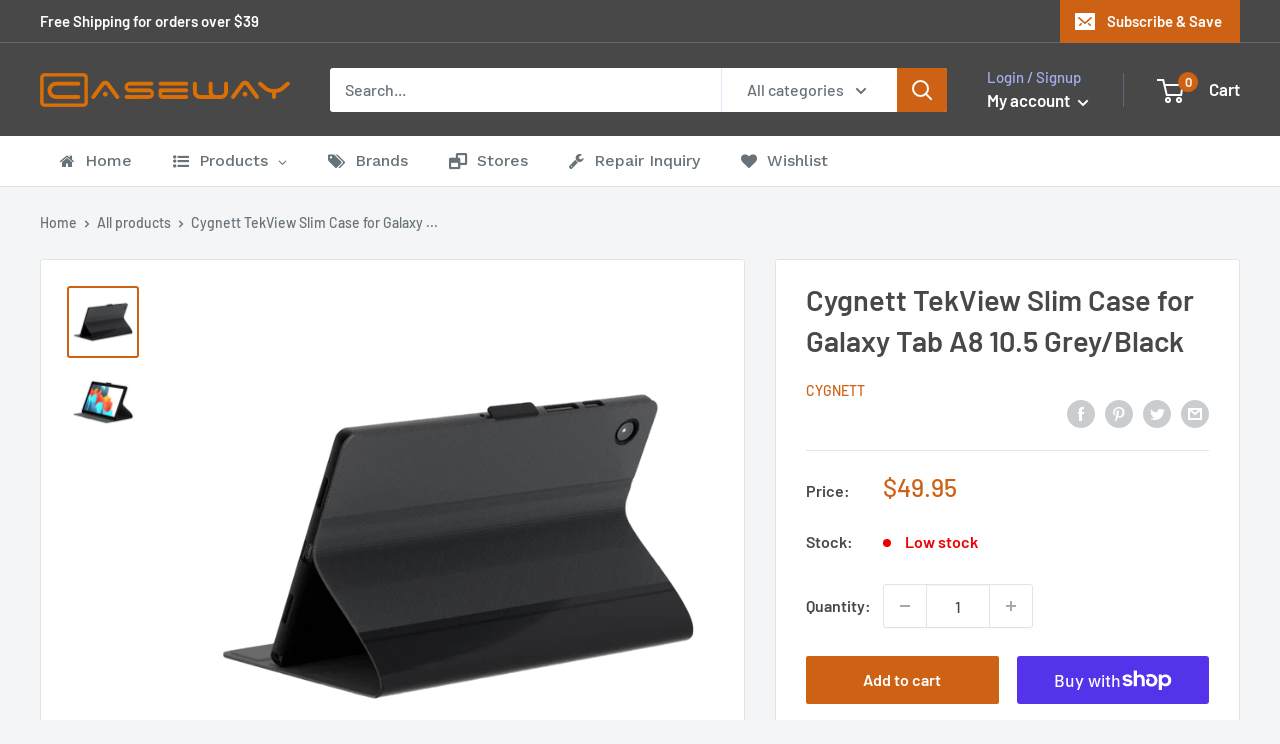

--- FILE ---
content_type: text/html; charset=utf-8
request_url: https://www.caseway.com.au/products/cygnett-tekview-slim-case-for-galaxy-tab-a8-10-5-grey-black
body_size: 65938
content:
<!doctype html>

<html class="no-js" lang="en">
  


<head>
   <!-- Google tag (gtag.js) -->
<script async src="https://www.googletagmanager.com/gtag/js?id=AW-307309314"></script>
<script>
  window.dataLayer = window.dataLayer || [];
  function gtag(){dataLayer.push(arguments);}
  gtag('js', new Date());

  gtag('config', 'AW-307309314');
</script>
    <meta charset="utf-8">
    <meta name="viewport" content="width=device-width, initial-scale=1.0, height=device-height, minimum-scale=1.0, maximum-scale=5.0">
    <meta name="theme-color" content="#cd6114"><title>Cygnett TekView Slim Case for Galaxy Tab A8 10.5 Grey/Black
</title><meta name="description" content="Caseway is fully Australian owned and operated with over 20 years of industry experience. Our passion is to offer our customers the big brands at the best prices. "><link rel="canonical" href="https://www.caseway.com.au/products/cygnett-tekview-slim-case-for-galaxy-tab-a8-10-5-grey-black"><link rel="shortcut icon" href="//www.caseway.com.au/cdn/shop/files/96_96x96.png?v=1613964059" type="image/png"><link rel="preload" as="style" href="//www.caseway.com.au/cdn/shop/t/2/assets/theme.css?v=3292679316264312391605543218">
    <link rel="preload" as="script" href="//www.caseway.com.au/cdn/shop/t/2/assets/theme.min.js?v=133431669569007722081642697620">
    <link rel="preconnect" href="https://cdn.shopify.com">
    <link rel="preconnect" href="https://fonts.shopifycdn.com">
    <link rel="dns-prefetch" href="https://productreviews.shopifycdn.com">
    <link rel="dns-prefetch" href="https://ajax.googleapis.com">
    <link rel="dns-prefetch" href="https://maps.googleapis.com">
    <link rel="dns-prefetch" href="https://maps.gstatic.com">

    <meta property="og:type" content="product">
  <meta property="og:title" content="Cygnett TekView Slim Case for Galaxy Tab A8 10.5 Grey/Black"><meta property="og:image" content="http://www.caseway.com.au/cdn/shop/products/b58ce7b99582c961375527c3c6b27ebb_e8c17fdc-bad0-4672-a1fd-b30d9231c3c9.png?v=1646737805">
    <meta property="og:image:secure_url" content="https://www.caseway.com.au/cdn/shop/products/b58ce7b99582c961375527c3c6b27ebb_e8c17fdc-bad0-4672-a1fd-b30d9231c3c9.png?v=1646737805">
    <meta property="og:image:width" content="1000">
    <meta property="og:image:height" content="1000"><meta property="product:price:amount" content="49.95">
  <meta property="product:price:currency" content="AUD"><meta property="og:description" content="Caseway is fully Australian owned and operated with over 20 years of industry experience. Our passion is to offer our customers the big brands at the best prices. "><meta property="og:url" content="https://www.caseway.com.au/products/cygnett-tekview-slim-case-for-galaxy-tab-a8-10-5-grey-black">
<meta property="og:site_name" content="Caseway Store"><meta name="twitter:card" content="summary"><meta name="twitter:title" content="Cygnett TekView Slim Case for Galaxy Tab A8 10.5 Grey/Black">
  <meta name="twitter:description" content="Caseway is fully Australian owned and operated with over 20 years of industry experience. Our passion is to offer our customers the big brands at the best prices. ">
  <meta name="twitter:image" content="https://www.caseway.com.au/cdn/shop/products/b58ce7b99582c961375527c3c6b27ebb_e8c17fdc-bad0-4672-a1fd-b30d9231c3c9_600x600_crop_center.png?v=1646737805">
    <link rel="preload" href="//www.caseway.com.au/cdn/fonts/barlow/barlow_n6.329f582a81f63f125e63c20a5a80ae9477df68e1.woff2" as="font" type="font/woff2" crossorigin>
<link rel="preload" href="//www.caseway.com.au/cdn/fonts/barlow/barlow_n5.a193a1990790eba0cc5cca569d23799830e90f07.woff2" as="font" type="font/woff2" crossorigin><link rel="preload" href="//www.caseway.com.au/cdn/fonts/barlow/barlow_i6.5a22bd20fb27bad4d7674cc6e666fb9c77d813bb.woff2" as="font" type="font/woff2" crossorigin><link rel="preload" href="//www.caseway.com.au/cdn/fonts/barlow/barlow_n7.691d1d11f150e857dcbc1c10ef03d825bc378d81.woff2" as="font" type="font/woff2" crossorigin><link rel="preload" href="//www.caseway.com.au/cdn/fonts/barlow/barlow_i5.714d58286997b65cd479af615cfa9bb0a117a573.woff2" as="font" type="font/woff2" crossorigin><link rel="preload" href="//www.caseway.com.au/cdn/fonts/barlow/barlow_i7.50e19d6cc2ba5146fa437a5a7443c76d5d730103.woff2" as="font" type="font/woff2" crossorigin><link rel="preload" href="//www.caseway.com.au/cdn/fonts/barlow/barlow_n6.329f582a81f63f125e63c20a5a80ae9477df68e1.woff2" as="font" type="font/woff2" crossorigin><style>
  @font-face {
  font-family: Barlow;
  font-weight: 600;
  font-style: normal;
  font-display: fallback;
  src: url("//www.caseway.com.au/cdn/fonts/barlow/barlow_n6.329f582a81f63f125e63c20a5a80ae9477df68e1.woff2") format("woff2"),
       url("//www.caseway.com.au/cdn/fonts/barlow/barlow_n6.0163402e36247bcb8b02716880d0b39568412e9e.woff") format("woff");
}

  @font-face {
  font-family: Barlow;
  font-weight: 500;
  font-style: normal;
  font-display: fallback;
  src: url("//www.caseway.com.au/cdn/fonts/barlow/barlow_n5.a193a1990790eba0cc5cca569d23799830e90f07.woff2") format("woff2"),
       url("//www.caseway.com.au/cdn/fonts/barlow/barlow_n5.ae31c82169b1dc0715609b8cc6a610b917808358.woff") format("woff");
}

@font-face {
  font-family: Barlow;
  font-weight: 600;
  font-style: normal;
  font-display: fallback;
  src: url("//www.caseway.com.au/cdn/fonts/barlow/barlow_n6.329f582a81f63f125e63c20a5a80ae9477df68e1.woff2") format("woff2"),
       url("//www.caseway.com.au/cdn/fonts/barlow/barlow_n6.0163402e36247bcb8b02716880d0b39568412e9e.woff") format("woff");
}

@font-face {
  font-family: Barlow;
  font-weight: 600;
  font-style: italic;
  font-display: fallback;
  src: url("//www.caseway.com.au/cdn/fonts/barlow/barlow_i6.5a22bd20fb27bad4d7674cc6e666fb9c77d813bb.woff2") format("woff2"),
       url("//www.caseway.com.au/cdn/fonts/barlow/barlow_i6.1c8787fcb59f3add01a87f21b38c7ef797e3b3a1.woff") format("woff");
}


  @font-face {
  font-family: Barlow;
  font-weight: 700;
  font-style: normal;
  font-display: fallback;
  src: url("//www.caseway.com.au/cdn/fonts/barlow/barlow_n7.691d1d11f150e857dcbc1c10ef03d825bc378d81.woff2") format("woff2"),
       url("//www.caseway.com.au/cdn/fonts/barlow/barlow_n7.4fdbb1cb7da0e2c2f88492243ffa2b4f91924840.woff") format("woff");
}

  @font-face {
  font-family: Barlow;
  font-weight: 500;
  font-style: italic;
  font-display: fallback;
  src: url("//www.caseway.com.au/cdn/fonts/barlow/barlow_i5.714d58286997b65cd479af615cfa9bb0a117a573.woff2") format("woff2"),
       url("//www.caseway.com.au/cdn/fonts/barlow/barlow_i5.0120f77e6447d3b5df4bbec8ad8c2d029d87fb21.woff") format("woff");
}

  @font-face {
  font-family: Barlow;
  font-weight: 700;
  font-style: italic;
  font-display: fallback;
  src: url("//www.caseway.com.au/cdn/fonts/barlow/barlow_i7.50e19d6cc2ba5146fa437a5a7443c76d5d730103.woff2") format("woff2"),
       url("//www.caseway.com.au/cdn/fonts/barlow/barlow_i7.47e9f98f1b094d912e6fd631cc3fe93d9f40964f.woff") format("woff");
}


  :root {
    --default-text-font-size : 15px;
    --base-text-font-size    : 16px;
    --heading-font-family    : Barlow, sans-serif;
    --heading-font-weight    : 600;
    --heading-font-style     : normal;
    --text-font-family       : Barlow, sans-serif;
    --text-font-weight       : 500;
    --text-font-style        : normal;
    --text-font-bolder-weight: 600;
    --text-link-decoration   : underline;

    --text-color               : #677279;
    --text-color-rgb           : 103, 114, 121;
    --heading-color            : #484848;
    --border-color             : #e1e3e4;
    --border-color-rgb         : 225, 227, 228;
    --form-border-color        : #d4d6d8;
    --accent-color             : #cd6114;
    --accent-color-rgb         : 205, 97, 20;
    --link-color               : #cd6114;
    --link-color-hover         : #87400d;
    --background               : #f3f5f6;
    --secondary-background     : #ffffff;
    --secondary-background-rgb : 255, 255, 255;
    --accent-background        : rgba(205, 97, 20, 0.08);

    --input-background: #ffffff;

    --error-color       : #ff0000;
    --error-background  : rgba(255, 0, 0, 0.07);
    --success-color     : #00aa00;
    --success-background: rgba(0, 170, 0, 0.11);

    --primary-button-background      : #cd6114;
    --primary-button-background-rgb  : 205, 97, 20;
    --primary-button-text-color      : #ffffff;
    --secondary-button-background    : #484848;
    --secondary-button-background-rgb: 72, 72, 72;
    --secondary-button-text-color    : #ffffff;

    --header-background      : #484848;
    --header-text-color      : #ffffff;
    --header-light-text-color: #a3afef;
    --header-border-color    : rgba(163, 175, 239, 0.3);
    --header-accent-color    : #cd6114;

    --footer-background-color:    #f3f5f6;
    --footer-heading-text-color:  #484848;
    --footer-body-text-color:     #677279;
    --footer-accent-color:        #cd6114;
    --footer-accent-color-rgb:    205, 97, 20;
    --footer-border:              1px solid var(--border-color);
    
    --flickity-arrow-color: #abb1b4;--product-on-sale-accent           : #ee0000;
    --product-on-sale-accent-rgb       : 238, 0, 0;
    --product-on-sale-color            : #ffffff;
    --product-in-stock-color           : #008a00;
    --product-low-stock-color          : #ee0000;
    --product-sold-out-color           : #8a9297;
    --product-custom-label-1-background: #008a00;
    --product-custom-label-1-color     : #ffffff;
    --product-custom-label-2-background: #00a500;
    --product-custom-label-2-color     : #ffffff;
    --product-review-star-color        : #ffbd00;

    --mobile-container-gutter : 20px;
    --desktop-container-gutter: 40px;
  }
</style>

<script>
  // IE11 does not have support for CSS variables, so we have to polyfill them
  if (!(((window || {}).CSS || {}).supports && window.CSS.supports('(--a: 0)'))) {
    const script = document.createElement('script');
    script.type = 'text/javascript';
    script.src = 'https://cdn.jsdelivr.net/npm/css-vars-ponyfill@2';
    script.onload = function() {
      cssVars({});
    };

    document.getElementsByTagName('head')[0].appendChild(script);
  }
</script>


    <script>window.nfecShopVersion = '1768585265';window.nfecJsVersion = '449674';window.nfecCVersion = 67010</script>
  



  <script>window.performance && window.performance.mark && window.performance.mark('shopify.content_for_header.start');</script><meta name="google-site-verification" content="qfcNcSLNo1FVqm6PvMsLSCGE9VkoDi1yjjygO5K7xlM">
<meta name="facebook-domain-verification" content="s2bxxpxsb7ry2xhjoxuv2jgk68urff">
<meta name="facebook-domain-verification" content="g33vj7izb8psuvpqhoezrmj9v6az55">
<meta id="shopify-digital-wallet" name="shopify-digital-wallet" content="/50329223321/digital_wallets/dialog">
<meta name="shopify-checkout-api-token" content="51bd82672894d9533992f37f5616cdda">
<meta id="in-context-paypal-metadata" data-shop-id="50329223321" data-venmo-supported="false" data-environment="production" data-locale="en_US" data-paypal-v4="true" data-currency="AUD">
<link rel="alternate" type="application/json+oembed" href="https://www.caseway.com.au/products/cygnett-tekview-slim-case-for-galaxy-tab-a8-10-5-grey-black.oembed">
<script async="async" src="/checkouts/internal/preloads.js?locale=en-AU"></script>
<link rel="preconnect" href="https://shop.app" crossorigin="anonymous">
<script async="async" src="https://shop.app/checkouts/internal/preloads.js?locale=en-AU&shop_id=50329223321" crossorigin="anonymous"></script>
<script id="apple-pay-shop-capabilities" type="application/json">{"shopId":50329223321,"countryCode":"AU","currencyCode":"AUD","merchantCapabilities":["supports3DS"],"merchantId":"gid:\/\/shopify\/Shop\/50329223321","merchantName":"Caseway Store","requiredBillingContactFields":["postalAddress","email"],"requiredShippingContactFields":["postalAddress","email"],"shippingType":"shipping","supportedNetworks":["visa","masterCard"],"total":{"type":"pending","label":"Caseway Store","amount":"1.00"},"shopifyPaymentsEnabled":true,"supportsSubscriptions":true}</script>
<script id="shopify-features" type="application/json">{"accessToken":"51bd82672894d9533992f37f5616cdda","betas":["rich-media-storefront-analytics"],"domain":"www.caseway.com.au","predictiveSearch":true,"shopId":50329223321,"locale":"en"}</script>
<script>var Shopify = Shopify || {};
Shopify.shop = "online-55360.myshopify.com";
Shopify.locale = "en";
Shopify.currency = {"active":"AUD","rate":"1.0"};
Shopify.country = "AU";
Shopify.theme = {"name":"Warehouse","id":114579243161,"schema_name":"Warehouse","schema_version":"1.13.0","theme_store_id":871,"role":"main"};
Shopify.theme.handle = "null";
Shopify.theme.style = {"id":null,"handle":null};
Shopify.cdnHost = "www.caseway.com.au/cdn";
Shopify.routes = Shopify.routes || {};
Shopify.routes.root = "/";</script>
<script type="module">!function(o){(o.Shopify=o.Shopify||{}).modules=!0}(window);</script>
<script>!function(o){function n(){var o=[];function n(){o.push(Array.prototype.slice.apply(arguments))}return n.q=o,n}var t=o.Shopify=o.Shopify||{};t.loadFeatures=n(),t.autoloadFeatures=n()}(window);</script>
<script>
  window.ShopifyPay = window.ShopifyPay || {};
  window.ShopifyPay.apiHost = "shop.app\/pay";
  window.ShopifyPay.redirectState = null;
</script>
<script id="shop-js-analytics" type="application/json">{"pageType":"product"}</script>
<script defer="defer" async type="module" src="//www.caseway.com.au/cdn/shopifycloud/shop-js/modules/v2/client.init-shop-cart-sync_DlSlHazZ.en.esm.js"></script>
<script defer="defer" async type="module" src="//www.caseway.com.au/cdn/shopifycloud/shop-js/modules/v2/chunk.common_D16XZWos.esm.js"></script>
<script type="module">
  await import("//www.caseway.com.au/cdn/shopifycloud/shop-js/modules/v2/client.init-shop-cart-sync_DlSlHazZ.en.esm.js");
await import("//www.caseway.com.au/cdn/shopifycloud/shop-js/modules/v2/chunk.common_D16XZWos.esm.js");

  window.Shopify.SignInWithShop?.initShopCartSync?.({"fedCMEnabled":true,"windoidEnabled":true});

</script>
<script>
  window.Shopify = window.Shopify || {};
  if (!window.Shopify.featureAssets) window.Shopify.featureAssets = {};
  window.Shopify.featureAssets['shop-js'] = {"shop-cart-sync":["modules/v2/client.shop-cart-sync_DKWYiEUO.en.esm.js","modules/v2/chunk.common_D16XZWos.esm.js"],"init-fed-cm":["modules/v2/client.init-fed-cm_vfPMjZAC.en.esm.js","modules/v2/chunk.common_D16XZWos.esm.js"],"init-shop-email-lookup-coordinator":["modules/v2/client.init-shop-email-lookup-coordinator_CR38P6MB.en.esm.js","modules/v2/chunk.common_D16XZWos.esm.js"],"init-shop-cart-sync":["modules/v2/client.init-shop-cart-sync_DlSlHazZ.en.esm.js","modules/v2/chunk.common_D16XZWos.esm.js"],"shop-cash-offers":["modules/v2/client.shop-cash-offers_CJw4IQ6B.en.esm.js","modules/v2/chunk.common_D16XZWos.esm.js","modules/v2/chunk.modal_UwFWkumu.esm.js"],"shop-toast-manager":["modules/v2/client.shop-toast-manager_BY778Uv6.en.esm.js","modules/v2/chunk.common_D16XZWos.esm.js"],"init-windoid":["modules/v2/client.init-windoid_DVhZdEm3.en.esm.js","modules/v2/chunk.common_D16XZWos.esm.js"],"shop-button":["modules/v2/client.shop-button_D2ZzKUPa.en.esm.js","modules/v2/chunk.common_D16XZWos.esm.js"],"avatar":["modules/v2/client.avatar_BTnouDA3.en.esm.js"],"init-customer-accounts-sign-up":["modules/v2/client.init-customer-accounts-sign-up_CQZUmjGN.en.esm.js","modules/v2/client.shop-login-button_Cu5K-F7X.en.esm.js","modules/v2/chunk.common_D16XZWos.esm.js","modules/v2/chunk.modal_UwFWkumu.esm.js"],"pay-button":["modules/v2/client.pay-button_CcBqbGU7.en.esm.js","modules/v2/chunk.common_D16XZWos.esm.js"],"init-shop-for-new-customer-accounts":["modules/v2/client.init-shop-for-new-customer-accounts_B5DR5JTE.en.esm.js","modules/v2/client.shop-login-button_Cu5K-F7X.en.esm.js","modules/v2/chunk.common_D16XZWos.esm.js","modules/v2/chunk.modal_UwFWkumu.esm.js"],"shop-login-button":["modules/v2/client.shop-login-button_Cu5K-F7X.en.esm.js","modules/v2/chunk.common_D16XZWos.esm.js","modules/v2/chunk.modal_UwFWkumu.esm.js"],"shop-follow-button":["modules/v2/client.shop-follow-button_BX8Slf17.en.esm.js","modules/v2/chunk.common_D16XZWos.esm.js","modules/v2/chunk.modal_UwFWkumu.esm.js"],"init-customer-accounts":["modules/v2/client.init-customer-accounts_DjKkmQ2w.en.esm.js","modules/v2/client.shop-login-button_Cu5K-F7X.en.esm.js","modules/v2/chunk.common_D16XZWos.esm.js","modules/v2/chunk.modal_UwFWkumu.esm.js"],"lead-capture":["modules/v2/client.lead-capture_ChWCg7nV.en.esm.js","modules/v2/chunk.common_D16XZWos.esm.js","modules/v2/chunk.modal_UwFWkumu.esm.js"],"checkout-modal":["modules/v2/client.checkout-modal_DPnpVyv-.en.esm.js","modules/v2/chunk.common_D16XZWos.esm.js","modules/v2/chunk.modal_UwFWkumu.esm.js"],"shop-login":["modules/v2/client.shop-login_leRXJtcZ.en.esm.js","modules/v2/chunk.common_D16XZWos.esm.js","modules/v2/chunk.modal_UwFWkumu.esm.js"],"payment-terms":["modules/v2/client.payment-terms_Bp9K0NXD.en.esm.js","modules/v2/chunk.common_D16XZWos.esm.js","modules/v2/chunk.modal_UwFWkumu.esm.js"]};
</script>
<script>(function() {
  var isLoaded = false;
  function asyncLoad() {
    if (isLoaded) return;
    isLoaded = true;
    var urls = ["https:\/\/js.smile.io\/v1\/smile-shopify.js?shop=online-55360.myshopify.com","https:\/\/cf.storeify.app\/js\/frontend\/scripttag.js?shop=online-55360.myshopify.com","https:\/\/d5zu2f4xvqanl.cloudfront.net\/42\/fe\/loader_2.js?shop=online-55360.myshopify.com"];
    for (var i = 0; i < urls.length; i++) {
      var s = document.createElement('script');
      s.type = 'text/javascript';
      s.async = true;
      s.src = urls[i];
      var x = document.getElementsByTagName('script')[0];
      x.parentNode.insertBefore(s, x);
    }
  };
  if(window.attachEvent) {
    window.attachEvent('onload', asyncLoad);
  } else {
    window.addEventListener('load', asyncLoad, false);
  }
})();</script>
<script id="__st">var __st={"a":50329223321,"offset":39600,"reqid":"72aa9dbc-ff0a-474c-b1cc-0d5d4751488f-1768594206","pageurl":"www.caseway.com.au\/products\/cygnett-tekview-slim-case-for-galaxy-tab-a8-10-5-grey-black","u":"5e41436ffb35","p":"product","rtyp":"product","rid":7600508240110};</script>
<script>window.ShopifyPaypalV4VisibilityTracking = true;</script>
<script id="captcha-bootstrap">!function(){'use strict';const t='contact',e='account',n='new_comment',o=[[t,t],['blogs',n],['comments',n],[t,'customer']],c=[[e,'customer_login'],[e,'guest_login'],[e,'recover_customer_password'],[e,'create_customer']],r=t=>t.map((([t,e])=>`form[action*='/${t}']:not([data-nocaptcha='true']) input[name='form_type'][value='${e}']`)).join(','),a=t=>()=>t?[...document.querySelectorAll(t)].map((t=>t.form)):[];function s(){const t=[...o],e=r(t);return a(e)}const i='password',u='form_key',d=['recaptcha-v3-token','g-recaptcha-response','h-captcha-response',i],f=()=>{try{return window.sessionStorage}catch{return}},m='__shopify_v',_=t=>t.elements[u];function p(t,e,n=!1){try{const o=window.sessionStorage,c=JSON.parse(o.getItem(e)),{data:r}=function(t){const{data:e,action:n}=t;return t[m]||n?{data:e,action:n}:{data:t,action:n}}(c);for(const[e,n]of Object.entries(r))t.elements[e]&&(t.elements[e].value=n);n&&o.removeItem(e)}catch(o){console.error('form repopulation failed',{error:o})}}const l='form_type',E='cptcha';function T(t){t.dataset[E]=!0}const w=window,h=w.document,L='Shopify',v='ce_forms',y='captcha';let A=!1;((t,e)=>{const n=(g='f06e6c50-85a8-45c8-87d0-21a2b65856fe',I='https://cdn.shopify.com/shopifycloud/storefront-forms-hcaptcha/ce_storefront_forms_captcha_hcaptcha.v1.5.2.iife.js',D={infoText:'Protected by hCaptcha',privacyText:'Privacy',termsText:'Terms'},(t,e,n)=>{const o=w[L][v],c=o.bindForm;if(c)return c(t,g,e,D).then(n);var r;o.q.push([[t,g,e,D],n]),r=I,A||(h.body.append(Object.assign(h.createElement('script'),{id:'captcha-provider',async:!0,src:r})),A=!0)});var g,I,D;w[L]=w[L]||{},w[L][v]=w[L][v]||{},w[L][v].q=[],w[L][y]=w[L][y]||{},w[L][y].protect=function(t,e){n(t,void 0,e),T(t)},Object.freeze(w[L][y]),function(t,e,n,w,h,L){const[v,y,A,g]=function(t,e,n){const i=e?o:[],u=t?c:[],d=[...i,...u],f=r(d),m=r(i),_=r(d.filter((([t,e])=>n.includes(e))));return[a(f),a(m),a(_),s()]}(w,h,L),I=t=>{const e=t.target;return e instanceof HTMLFormElement?e:e&&e.form},D=t=>v().includes(t);t.addEventListener('submit',(t=>{const e=I(t);if(!e)return;const n=D(e)&&!e.dataset.hcaptchaBound&&!e.dataset.recaptchaBound,o=_(e),c=g().includes(e)&&(!o||!o.value);(n||c)&&t.preventDefault(),c&&!n&&(function(t){try{if(!f())return;!function(t){const e=f();if(!e)return;const n=_(t);if(!n)return;const o=n.value;o&&e.removeItem(o)}(t);const e=Array.from(Array(32),(()=>Math.random().toString(36)[2])).join('');!function(t,e){_(t)||t.append(Object.assign(document.createElement('input'),{type:'hidden',name:u})),t.elements[u].value=e}(t,e),function(t,e){const n=f();if(!n)return;const o=[...t.querySelectorAll(`input[type='${i}']`)].map((({name:t})=>t)),c=[...d,...o],r={};for(const[a,s]of new FormData(t).entries())c.includes(a)||(r[a]=s);n.setItem(e,JSON.stringify({[m]:1,action:t.action,data:r}))}(t,e)}catch(e){console.error('failed to persist form',e)}}(e),e.submit())}));const S=(t,e)=>{t&&!t.dataset[E]&&(n(t,e.some((e=>e===t))),T(t))};for(const o of['focusin','change'])t.addEventListener(o,(t=>{const e=I(t);D(e)&&S(e,y())}));const B=e.get('form_key'),M=e.get(l),P=B&&M;t.addEventListener('DOMContentLoaded',(()=>{const t=y();if(P)for(const e of t)e.elements[l].value===M&&p(e,B);[...new Set([...A(),...v().filter((t=>'true'===t.dataset.shopifyCaptcha))])].forEach((e=>S(e,t)))}))}(h,new URLSearchParams(w.location.search),n,t,e,['guest_login'])})(!0,!0)}();</script>
<script integrity="sha256-4kQ18oKyAcykRKYeNunJcIwy7WH5gtpwJnB7kiuLZ1E=" data-source-attribution="shopify.loadfeatures" defer="defer" src="//www.caseway.com.au/cdn/shopifycloud/storefront/assets/storefront/load_feature-a0a9edcb.js" crossorigin="anonymous"></script>
<script crossorigin="anonymous" defer="defer" src="//www.caseway.com.au/cdn/shopifycloud/storefront/assets/shopify_pay/storefront-65b4c6d7.js?v=20250812"></script>
<script data-source-attribution="shopify.dynamic_checkout.dynamic.init">var Shopify=Shopify||{};Shopify.PaymentButton=Shopify.PaymentButton||{isStorefrontPortableWallets:!0,init:function(){window.Shopify.PaymentButton.init=function(){};var t=document.createElement("script");t.src="https://www.caseway.com.au/cdn/shopifycloud/portable-wallets/latest/portable-wallets.en.js",t.type="module",document.head.appendChild(t)}};
</script>
<script data-source-attribution="shopify.dynamic_checkout.buyer_consent">
  function portableWalletsHideBuyerConsent(e){var t=document.getElementById("shopify-buyer-consent"),n=document.getElementById("shopify-subscription-policy-button");t&&n&&(t.classList.add("hidden"),t.setAttribute("aria-hidden","true"),n.removeEventListener("click",e))}function portableWalletsShowBuyerConsent(e){var t=document.getElementById("shopify-buyer-consent"),n=document.getElementById("shopify-subscription-policy-button");t&&n&&(t.classList.remove("hidden"),t.removeAttribute("aria-hidden"),n.addEventListener("click",e))}window.Shopify?.PaymentButton&&(window.Shopify.PaymentButton.hideBuyerConsent=portableWalletsHideBuyerConsent,window.Shopify.PaymentButton.showBuyerConsent=portableWalletsShowBuyerConsent);
</script>
<script>
  function portableWalletsCleanup(e){e&&e.src&&console.error("Failed to load portable wallets script "+e.src);var t=document.querySelectorAll("shopify-accelerated-checkout .shopify-payment-button__skeleton, shopify-accelerated-checkout-cart .wallet-cart-button__skeleton"),e=document.getElementById("shopify-buyer-consent");for(let e=0;e<t.length;e++)t[e].remove();e&&e.remove()}function portableWalletsNotLoadedAsModule(e){e instanceof ErrorEvent&&"string"==typeof e.message&&e.message.includes("import.meta")&&"string"==typeof e.filename&&e.filename.includes("portable-wallets")&&(window.removeEventListener("error",portableWalletsNotLoadedAsModule),window.Shopify.PaymentButton.failedToLoad=e,"loading"===document.readyState?document.addEventListener("DOMContentLoaded",window.Shopify.PaymentButton.init):window.Shopify.PaymentButton.init())}window.addEventListener("error",portableWalletsNotLoadedAsModule);
</script>

<script type="module" src="https://www.caseway.com.au/cdn/shopifycloud/portable-wallets/latest/portable-wallets.en.js" onError="portableWalletsCleanup(this)" crossorigin="anonymous"></script>
<script nomodule>
  document.addEventListener("DOMContentLoaded", portableWalletsCleanup);
</script>

<link id="shopify-accelerated-checkout-styles" rel="stylesheet" media="screen" href="https://www.caseway.com.au/cdn/shopifycloud/portable-wallets/latest/accelerated-checkout-backwards-compat.css" crossorigin="anonymous">
<style id="shopify-accelerated-checkout-cart">
        #shopify-buyer-consent {
  margin-top: 1em;
  display: inline-block;
  width: 100%;
}

#shopify-buyer-consent.hidden {
  display: none;
}

#shopify-subscription-policy-button {
  background: none;
  border: none;
  padding: 0;
  text-decoration: underline;
  font-size: inherit;
  cursor: pointer;
}

#shopify-subscription-policy-button::before {
  box-shadow: none;
}

      </style>

<script>window.performance && window.performance.mark && window.performance.mark('shopify.content_for_header.end');</script>
  <script type="text/javascript">
    var Tipo = Tipo || {};
    Tipo.Booking = Tipo.Booking || {};
    Tipo.Booking.appUrl = 'https://booking.tipo.io';
    Tipo.Booking.shop = {
      id: 25614,
      url : 'online-55360.myshopify.com',
      domain : 'www.caseway.com.au',
      settings : "{\"general\":{\"hide_add_to_cart\":\"2\",\"hide_buy_now\":\"2\",\"redirect_url\":null,\"allow_bring_more\":false,\"confirm_to\":\"checkout\",\"time_format\":\"24h\",\"multipleEmployees\":\"1\",\"multipleLocations\":\"1\",\"formatDate\":\"YYYY-MM-DD\",\"formatDateServe\":\"Y-m-d\",\"formatDateTime\":\"YYYY-MM-DD HH:mm\",\"formatTime\":\"HH:mm\",\"weekStart\":0},\"booking\":{\"text_price_color\":\"#ff0000\",\"timeBlock\":\"fixed\",\"stepping\":\"60\",\"font\":\"Arial\",\"primary_color\":\"#1fd3c0\",\"cancel_button\":\"#ffffff\",\"text_color\":\"#6370a7\",\"calender_background_color\":\"#2b3360\",\"calender_text_color\":\"#ffffff\",\"day_off_color\":\"#a3a3a3\",\"time_slot_color\":\"#414c89\",\"time_slot_color_hover\":\"#313d88\",\"selected_time_slot_color\":\"#ffd153\",\"background_color_calendar\":\"#2b3360\",\"background_image\":\"preset1.jpg\",\"selected_day_color\":\"#1fd3c0\",\"time_slot_color_selected\":\"#ff007b\",\"background_color_box_message_time_slot_no_available\":\"#e9e9e9\",\"text_color_text_box_message_time_slot_no_available\":\"#424242\",\"time_slot_no_available_color\":\"#a3a3a3\",\"sortProduct\":{\"type\":1,\"sortProductAuto\":\"asc\",\"sortProductManually\":[]},\"statusDefault\":\"2\"},\"translation\":{\"languageDatepicker\":\"en-US\",\"customDatePickerDays\":\"Sunday, Monday, Tuesday, Wednesday, Thursday, Friday, Saturday\",\"customDatePickerDaysShort\":\"Sun, Mon, Tue, Wed, Thu, Fri, Sat\",\"customDatePickerDaysMin\":\"Su, Mo, Tu, We, Th, Fr, Sa\",\"customDatePickerMonths\":\"January, February, March, April, May, June, July, August, September, October, November, December\",\"customDatePickerMonthsShort\":\"Jan, Feb, Mar, Apr, May, Jun, Jul, Aug, Sep, Oct, Nov, Dec\",\"widget\":{\"default\":{\"please_select\":\"Please select service\",\"training\":\"Training\",\"trainer\":\"Trainer\",\"bringing_anyone\":\"Bringing anyone with you?\",\"num_of_additional\":\"Number of Additional People\",\"date_and_time\":\"Pick date & time\",\"continue\":\"Continue\",\"total_price\":\"Total Price\",\"confirm\":\"Confirm\",\"cancel\":\"Cancel\",\"thank_you\":\"Thank you! Your booking is completed\",\"date\":\"Date\",\"time\":\"Time\",\"datetime\":\"Date Time\",\"duration\":\"Duration\",\"location\":\"Location\",\"first_name\":\"First name\",\"last_name\":\"Last name\",\"phone\":\"Phone\",\"email\":\"Email\",\"address\":\"Address\",\"address_2\":\"Address 2\",\"status\":\"Status\",\"country\":\"Country\",\"full_name\":\"Fullname\",\"product\":\"Service\",\"product_placeholder\":\"Select your service\",\"variant\":\"Variant\",\"variant_placeholder\":\"Select your variant\",\"location_placeholder\":\"Select a location\",\"employee\":\"Employee\",\"employee_placeholder\":\"Select an employee\",\"quantity\":\"Quantity\",\"back\":\"Back\",\"payment\":\"Payment\",\"you_can_only_bring\":\"You can only bring {number} people\",\"not_available\":\"Selected service is currently not available.\",\"no_employee\":\"No employee\",\"no_location\":\"No location\",\"is_required\":\"This field is required.\",\"valid_phone_number\":\"Please enter a valid phone number.\",\"valid_email\":\"Please enter a valid email.\",\"time_slot_no_available\":\"This slot is no longer available\",\"price\":\"Price\",\"export_file_isc\":\"Export to file isc\",\"confirm_free_booking_successfully\":\"Thank for your booking. We will get back to you shortly.\",\"confirm_free_booking_unsuccessfully\":\"Whoops, looks like something went wrong.\",\"duration_unit\":\"minutes\"}}},\"integrate\":{\"zapier\":{\"cretaeOrUpdateUrl\":\"\",\"deleteUrl\":\"\"}},\"free_form\":{\"first_name\":{\"enable\":true,\"label\":\"First name\",\"required\":true},\"last_name\":{\"enable\":true,\"label\":\"Last name\",\"required\":true},\"phone_number\":{\"enable\":false,\"label\":\"Phone number\",\"required\":true},\"email\":{\"label\":\"Email\",\"required\":true,\"enable\":true}}}",
      locale: 'en',
      plan : {"id":7,"version":"2","plan":"FREE","feature":"{\"employee\":1,\"product\":1,\"location\":1,\"extraFieldSet\":false,\"hideBrand\":false,\"trialDay\":\"0\",\"trialDayOld\":\"0\",\"priceOld\":\"0\"}","price":"0.00","type":"month","status":1,"created_at":null,"updated_at":null}
    };
    Tipo.Booking.locale = "en";
    Tipo.Booking.countryCode = ['au'];
    
      Tipo.Booking.product = {"id":7600508240110,"title":"Cygnett TekView Slim Case for Galaxy Tab A8 10.5 Grey\/Black","handle":"cygnett-tekview-slim-case-for-galaxy-tab-a8-10-5-grey-black","description":"\u003cmeta charset=\"utf-8\"\u003e\u003cspan data-mce-fragment=\"1\"\u003eCaseway is fully Australian owned and operated with over 20 years of industry experience. Our passion is to offer our customers the big brands at the best prices. \u003cimg src=\"https:\/\/cdn.shopify.com\/s\/files\/1\/0503\/2922\/3321\/files\/848116034485.jpg?v=1646737583\" alt=\"\" data-mce-fragment=\"1\" data-mce-src=\"https:\/\/cdn.shopify.com\/s\/files\/1\/0503\/2922\/3321\/files\/848116034485.jpg?v=1646737583\"\u003e\u003c\/span\u003e","published_at":"2023-08-01T16:19:30+10:00","created_at":"2022-03-08T22:10:03+11:00","vendor":"Cygnett","type":"Tablet Accessories","tags":["Active","Brand_Cygnett","Color_Black","Color_Grey","Price_$30 - $50","Tab Acc Galaxy Tab A8","Tab Acc Samsung","Tablet Accessories","Type_Tablet Cases"],"price":4995,"price_min":4995,"price_max":4995,"available":true,"price_varies":false,"compare_at_price":null,"compare_at_price_min":0,"compare_at_price_max":0,"compare_at_price_varies":false,"variants":[{"id":42555660959982,"title":"Default Title","option1":"Default Title","option2":null,"option3":null,"sku":"848116034485","requires_shipping":true,"taxable":true,"featured_image":null,"available":true,"name":"Cygnett TekView Slim Case for Galaxy Tab A8 10.5 Grey\/Black","public_title":null,"options":["Default Title"],"price":4995,"weight":0,"compare_at_price":null,"inventory_management":"shopify","barcode":"848116034485","requires_selling_plan":false,"selling_plan_allocations":[]}],"images":["\/\/www.caseway.com.au\/cdn\/shop\/products\/b58ce7b99582c961375527c3c6b27ebb_e8c17fdc-bad0-4672-a1fd-b30d9231c3c9.png?v=1646737805","\/\/www.caseway.com.au\/cdn\/shop\/products\/1_0809299c-0a24-4901-a2c5-0622077b9cb4.jpg?v=1646737805"],"featured_image":"\/\/www.caseway.com.au\/cdn\/shop\/products\/b58ce7b99582c961375527c3c6b27ebb_e8c17fdc-bad0-4672-a1fd-b30d9231c3c9.png?v=1646737805","options":["Title"],"media":[{"alt":null,"id":29436351938798,"position":1,"preview_image":{"aspect_ratio":1.0,"height":1000,"width":1000,"src":"\/\/www.caseway.com.au\/cdn\/shop\/products\/b58ce7b99582c961375527c3c6b27ebb_e8c17fdc-bad0-4672-a1fd-b30d9231c3c9.png?v=1646737805"},"aspect_ratio":1.0,"height":1000,"media_type":"image","src":"\/\/www.caseway.com.au\/cdn\/shop\/products\/b58ce7b99582c961375527c3c6b27ebb_e8c17fdc-bad0-4672-a1fd-b30d9231c3c9.png?v=1646737805","width":1000},{"alt":null,"id":29436351971566,"position":2,"preview_image":{"aspect_ratio":1.0,"height":1000,"width":1000,"src":"\/\/www.caseway.com.au\/cdn\/shop\/products\/1_0809299c-0a24-4901-a2c5-0622077b9cb4.jpg?v=1646737805"},"aspect_ratio":1.0,"height":1000,"media_type":"image","src":"\/\/www.caseway.com.au\/cdn\/shop\/products\/1_0809299c-0a24-4901-a2c5-0622077b9cb4.jpg?v=1646737805","width":1000}],"requires_selling_plan":false,"selling_plan_groups":[],"content":"\u003cmeta charset=\"utf-8\"\u003e\u003cspan data-mce-fragment=\"1\"\u003eCaseway is fully Australian owned and operated with over 20 years of industry experience. Our passion is to offer our customers the big brands at the best prices. \u003cimg src=\"https:\/\/cdn.shopify.com\/s\/files\/1\/0503\/2922\/3321\/files\/848116034485.jpg?v=1646737583\" alt=\"\" data-mce-fragment=\"1\" data-mce-src=\"https:\/\/cdn.shopify.com\/s\/files\/1\/0503\/2922\/3321\/files\/848116034485.jpg?v=1646737583\"\u003e\u003c\/span\u003e"};
      Tipo.Booking.product.options = [{"name":"Title","position":1,"values":["Default Title"]}];
      
        Tipo.Booking.product.variants[0].inventory_management = 'shopify';
        Tipo.Booking.product.variants[0].inventory_quantity = 1;
        Tipo.Booking.product.variants[0].inventory_policy = 'deny';
      
    

    

    Tipo.Booking.settings = {"general":{"hide_add_to_cart":"2","hide_buy_now":"2","redirect_url":null,"allow_bring_more":false,"confirm_to":"checkout","time_format":"24h","multipleEmployees":"1","multipleLocations":"1","formatDate":"YYYY-MM-DD","formatDateServe":"Y-m-d","formatDateTime":"YYYY-MM-DD HH:mm","formatTime":"HH:mm","weekStart":0},"booking":{"text_price_color":"#ff0000","timeBlock":"fixed","stepping":"60","font":"Arial","primary_color":"#1fd3c0","cancel_button":"#ffffff","text_color":"#6370a7","calender_background_color":"#2b3360","calender_text_color":"#ffffff","day_off_color":"#a3a3a3","time_slot_color":"#414c89","time_slot_color_hover":"#313d88","selected_time_slot_color":"#ffd153","background_color_calendar":"#2b3360","background_image":"preset1.jpg","selected_day_color":"#1fd3c0","time_slot_color_selected":"#ff007b","background_color_box_message_time_slot_no_available":"#e9e9e9","text_color_text_box_message_time_slot_no_available":"#424242","time_slot_no_available_color":"#a3a3a3","sortProduct":{"type":1,"sortProductAuto":"asc","sortProductManually":[]},"statusDefault":"2"},"translation":{"languageDatepicker":"en-US","customDatePickerDays":"Sunday, Monday, Tuesday, Wednesday, Thursday, Friday, Saturday","customDatePickerDaysShort":"Sun, Mon, Tue, Wed, Thu, Fri, Sat","customDatePickerDaysMin":"Su, Mo, Tu, We, Th, Fr, Sa","customDatePickerMonths":"January, February, March, April, May, June, July, August, September, October, November, December","customDatePickerMonthsShort":"Jan, Feb, Mar, Apr, May, Jun, Jul, Aug, Sep, Oct, Nov, Dec","widget":{"default":{"please_select":"Please select service","training":"Training","trainer":"Trainer","bringing_anyone":"Bringing anyone with you?","num_of_additional":"Number of Additional People","date_and_time":"Pick date & time","continue":"Continue","total_price":"Total Price","confirm":"Confirm","cancel":"Cancel","thank_you":"Thank you! Your booking is completed","date":"Date","time":"Time","datetime":"Date Time","duration":"Duration","location":"Location","first_name":"First name","last_name":"Last name","phone":"Phone","email":"Email","address":"Address","address_2":"Address 2","status":"Status","country":"Country","full_name":"Fullname","product":"Service","product_placeholder":"Select your service","variant":"Variant","variant_placeholder":"Select your variant","location_placeholder":"Select a location","employee":"Employee","employee_placeholder":"Select an employee","quantity":"Quantity","back":"Back","payment":"Payment","you_can_only_bring":"You can only bring {number} people","not_available":"Selected service is currently not available.","no_employee":"No employee","no_location":"No location","is_required":"This field is required.","valid_phone_number":"Please enter a valid phone number.","valid_email":"Please enter a valid email.","time_slot_no_available":"This slot is no longer available","price":"Price","export_file_isc":"Export to file isc","confirm_free_booking_successfully":"Thank for your booking. We will get back to you shortly.","confirm_free_booking_unsuccessfully":"Whoops, looks like something went wrong.","duration_unit":"minutes"}}},"free_form":{"first_name":{"enable":true,"label":"First name","required":true},"last_name":{"enable":true,"label":"Last name","required":true},"phone_number":{"enable":false,"label":"Phone number","required":true},"email":{"label":"Email","required":true,"enable":true}},"languageDatepicker":{"days":["Sunday","Monday","Tuesday","Wednesday","Thursday","Friday","Saturday"],"daysShort":["Sun","Mon","Tue","Wed","Thu","Fri","Sat"],"daysMin":["Su","Mo","Tu","We","Th","Fr","Sa"],"months":["January","February","March","April","May","June","July","August","September","October","November","December"],"monthsShort":["Jan","Feb","Mar","Apr","May","Jun","Jul","Aug","Sep","Oct","Nov","Dec"]}}
  Tipo.Booking.page = {
    type : 'product'
  };
  Tipo.Booking.money_format = '${{amount}}';
  Tipo.Booking.timezone = {
    shop : 'Australia/Melbourne',
    server : 'UTC'
  }
  Tipo.Booking.configs = {
    products : [],
    locations : [{"id":30499,"name":"Default location","employee_ids":[]}],
    employees : []
  };
  Tipo.Booking.trans = Tipo.Booking.settings.translation.widget[Tipo.Booking.locale] || Tipo.Booking.settings.translation.widget.default
</script>
<textarea style="display:none !important" class="tipo-money-format">${{amount}}</textarea>
<style>
  .tpb-booking-form *{
    font-family: Arial;
  }
  .tpb-booking-form .copyright{
    display: none;
  }
  .tpb-booking-form .tpb-box .tpb-form-control .tpb-text-price{
    color: #ff0000;
  }
  .tpb-booking-form .tpb-box .tpb-form-control label,
  .tpb-booking-form .tpb-box .tpb-form-control #tpb-message-bring_qty,
  .tpb-booking-form .tpb-box .tpb-form-control .ss-single-selected,
  .tpb-booking-form .tpb-box .tpb-form-control #tpb-productTitle-input,
  .tpb-booking-form .tpb-box .extra-fields .element,
  .tpb-booking-form .tpb-box .extra-fields .element label,
  .tpb-booking-form .tpb-box .extra-fields .element input,
  .tpb-booking-form .tpb-box .extra-fields .element textarea,
  .tpb-booking-form .tpb-box .extra-fields .element select,
  .tpb-booking-form .tpb-box .label,
  .tpb-booking-form .tpb-box .booking-info{
    color: #6370a7;
  }
  .tpb-booking-form .tpb-box .content .step1 {
    background-image: url('https://cdn.shopify.com/s/files/1/0503/2922/3321/t/2/assets/tipo.booking.img-background.preset1.jpg');
  }
  .tpb-booking-form .tpb-box .content .step1 .inner-step h5{
    color: #6370a7;
  }
  .tpb-message_not-available,
  .tpb-message_not-available .dismiss svg {
    color: #6370a7;
  }
  .tpb-box .action .continue-button,
  .tpb-box .action .confirm-button,
  .tpb-box .action .confirm-button.loading .spinner{
    background-color: #1fd3c0;
  }
  .tpb-box .action .back-button{
    color: #6370a7;
  }
  .tpb-form-control.price p {
    color: #6370a7;
  }

  /* Next Step */
  .tpb-box .content .step2{
    background: #2b3360;
  }
  .tpb-box .content .confirm .product-info .title,
  .tpb-box .content .confirm .booking-info,
  .tpb-box .content .confirm .booking-info label
  .tpb-box .content .confirm .extra-fields .element *,
  .tpb-box .content .confirm .extra-fields .element .ss-single-selected,
  .tpb-box .content .confirm .extra-fields .tpb-radio-group,
  .tpb-box .content .confirm .extra-fields .tpb-radio-group [type="radio"]:not(:checked) + label,
  .tpb-box .content .confirm .subtotal > .g-row ,
  .success_message_when_free_booking,
  .tpb-wrapper-btnExport,
  .tpb-wrapper-btnExport .tpb-btnExport .tpb-btnExport-title .tpb-btnExport-title_text,
  .infoBooking,
  .infoBooking label,
  .confirmBookingFree_action,
  .confirmBookingFree_action a div span,
  {
    color: #6370a7;
  }
  .tpb-box .content .confirm .extra-fields .tpb-checkbox .ctx:hover span:first-child
  .tpb-box .content .confirm .extra-fields .tpb-checkbox .inp-box:checked + .ctx span:first-child
  {
    border-color: #6370a7;
  }
  .tpb-box .content .confirm .extra-fields .tpb-radio-group [type="radio"]:checked + label:after,
  .tpb-box .content .confirm .extra-fields .tpb-checkbox .inp-box:checked + .ctx span:first-child{
    background: #6370a7;
  }
  .tpb-box .content .confirm .subtotal > .g-row .value{
    color: #1fd3c0;
  }
  .tpb-datepicker .datepicker-panel > ul > li {
    color: #ffffff;
  }
  .tpb-datepicker .datepicker-panel > ul > li:hover{
    background: #313d88;
  }
  .tpb-datepicker .datepicker-panel > ul > li.disabled{
    color: #a3a3a3;
  }
  .tpb-datepicker .datepicker-panel > ul > li.picked{
    background: #1fd3c0;
  }
  .tpb-timepicker .radiobtn{
    color: #ffffff;
  }
  .tpb-timepicker .radiobtn .tooltip{
    background-color: #e9e9e9;
    color: #424242;
  }
  .tpb-timepicker .radiobtn label{
    background: #414c89;
    color: #ffffff;
  }
  .tpb-timepicker .radiobtn label:hover {
    background: #313d88;
  }
  .tpb-timepicker .radiobtn label.disabled {
    background: #a3a3a3;
  }
  .tpb-timepicker .radiobtn input[type="radio"]:checked + label,
  .tpb-timepicker .radiobtn input[type="checkbox"]:checked + label {
    background: #ff007b;
  }

  /* History */
  #tpb-history-booking * {
    font-family: Arial;
  }
  #tpb-history-booking .tpb-table tr th{
    color: #6370a7;
  }
  #tpb-history-booking .copyright {
    display: none;
  }
</style>
<script src='//www.caseway.com.au/cdn/shop/t/2/assets/tipo.booking.index.js?v=56638695709033462141630244401' defer ></script>

    <link rel="stylesheet" href="//www.caseway.com.au/cdn/shop/t/2/assets/theme.css?v=3292679316264312391605543218">

    
  <script type="application/ld+json">
  {
    "@context": "http://schema.org",
    "@type": "Product",
    "offers": [{
          "@type": "Offer",
          "name": "Default Title",
          "availability":"https://schema.org/InStock",
          "price": 49.95,
          "priceCurrency": "AUD",
          "priceValidUntil": "2026-01-27","sku": "848116034485","url": "/products/cygnett-tekview-slim-case-for-galaxy-tab-a8-10-5-grey-black?variant=42555660959982"
        }
],
      "gtin12": "848116034485",
      "productId": "848116034485",
    "brand": {
      "name": "Cygnett"
    },
    "name": "Cygnett TekView Slim Case for Galaxy Tab A8 10.5 Grey\/Black",
    "description": "Caseway is fully Australian owned and operated with over 20 years of industry experience. Our passion is to offer our customers the big brands at the best prices. ",
    "category": "Tablet Accessories",
    "url": "/products/cygnett-tekview-slim-case-for-galaxy-tab-a8-10-5-grey-black",
    "sku": "848116034485",
    "image": {
      "@type": "ImageObject",
      "url": "https://www.caseway.com.au/cdn/shop/products/b58ce7b99582c961375527c3c6b27ebb_e8c17fdc-bad0-4672-a1fd-b30d9231c3c9_1024x.png?v=1646737805",
      "image": "https://www.caseway.com.au/cdn/shop/products/b58ce7b99582c961375527c3c6b27ebb_e8c17fdc-bad0-4672-a1fd-b30d9231c3c9_1024x.png?v=1646737805",
      "name": "Cygnett TekView Slim Case for Galaxy Tab A8 10.5 Grey\/Black",
      "width": "1024",
      "height": "1024"
    }
  }
  </script>



  <script type="application/ld+json">
  {
    "@context": "http://schema.org",
    "@type": "BreadcrumbList",
  "itemListElement": [{
      "@type": "ListItem",
      "position": 1,
      "name": "Home",
      "item": "https://www.caseway.com.au"
    },{
          "@type": "ListItem",
          "position": 2,
          "name": "Cygnett TekView Slim Case for Galaxy Tab A8 10.5 Grey\/Black",
          "item": "https://www.caseway.com.au/products/cygnett-tekview-slim-case-for-galaxy-tab-a8-10-5-grey-black"
        }]
  }
  </script>


    <script>
      // This allows to expose several variables to the global scope, to be used in scripts
      window.theme = {
        pageType: "product",
        cartCount: 0,
        moneyFormat: "${{amount}}",
        moneyWithCurrencyFormat: "${{amount}} AUD",
        showDiscount: true,
        discountMode: "saving",
        searchMode: "product,page",
        cartType: "drawer"
      };

      window.routes = {
        rootUrl: "\/",
        cartUrl: "\/cart",
        cartAddUrl: "\/cart\/add",
        cartChangeUrl: "\/cart\/change",
        searchUrl: "\/search",
        productRecommendationsUrl: "\/recommendations\/products"
      };

      window.languages = {
        productRegularPrice: "Regular price",
        productSalePrice: "Sale price",
        collectionOnSaleLabel: "Save {{savings}}",
        productFormUnavailable: "Unavailable",
        productFormAddToCart: "Add to cart",
        productFormSoldOut: "Coming Soon",
        productAdded: "Product has been added to your cart",
        shippingEstimatorNoResults: "No shipping could be found for your address.",
        shippingEstimatorOneResult: "There is one shipping rate for your address:",
        shippingEstimatorMultipleResults: "There are {{count}} shipping rates for your address:",
        shippingEstimatorErrors: "There are some errors:"
      };

      window.lazySizesConfig = {
        loadHidden: false,
        hFac: 0.8,
        expFactor: 3,
        customMedia: {
          '--phone': '(max-width: 640px)',
          '--tablet': '(min-width: 641px) and (max-width: 1023px)',
          '--lap': '(min-width: 1024px)'
        }
      };

      document.documentElement.className = document.documentElement.className.replace('no-js', 'js');
    </script><script src="//www.caseway.com.au/cdn/shop/t/2/assets/theme.min.js?v=133431669569007722081642697620" defer></script>
    <script src="//www.caseway.com.au/cdn/shop/t/2/assets/custom.js?v=90373254691674712701603381180" defer></script><script>
        (function () {
          window.onpageshow = function() {
            // We force re-freshing the cart content onpageshow, as most browsers will serve a cache copy when hitting the
            // back button, which cause staled data
            document.documentElement.dispatchEvent(new CustomEvent('cart:refresh', {
              bubbles: true,
              detail: {scrollToTop: false}
            }));
          };
        })();
      </script>
<!-- Start of Judge.me Core -->
<link rel="dns-prefetch" href="https://cdn.judge.me/">
<script data-cfasync='false' class='jdgm-settings-script'>window.jdgmSettings={"pagination":5,"disable_web_reviews":true,"badge_no_review_text":"No reviews","badge_n_reviews_text":"{{ n }} review/reviews","badge_star_color":"#ff0000","hide_badge_preview_if_no_reviews":true,"badge_hide_text":false,"enforce_center_preview_badge":false,"widget_title":"Customer Reviews","widget_open_form_text":"Write a review","widget_close_form_text":"Cancel review","widget_refresh_page_text":"Refresh page","widget_summary_text":"Based on {{ number_of_reviews }} review/reviews","widget_no_review_text":"Be the first to write a review","widget_name_field_text":"Display name","widget_verified_name_field_text":"Verified Name (public)","widget_name_placeholder_text":"Display name","widget_required_field_error_text":"This field is required.","widget_email_field_text":"Email address","widget_verified_email_field_text":"Verified Email (private, can not be edited)","widget_email_placeholder_text":"Your email address","widget_email_field_error_text":"Please enter a valid email address.","widget_rating_field_text":"Rating","widget_review_title_field_text":"Review Title","widget_review_title_placeholder_text":"Give your review a title","widget_review_body_field_text":"Review content","widget_review_body_placeholder_text":"Start writing here...","widget_pictures_field_text":"Picture/Video (optional)","widget_submit_review_text":"Submit Review","widget_submit_verified_review_text":"Submit Verified Review","widget_submit_success_msg_with_auto_publish":"Thank you! Please refresh the page in a few moments to see your review. You can remove or edit your review by logging into \u003ca href='https://judge.me/login' target='_blank' rel='nofollow noopener'\u003eJudge.me\u003c/a\u003e","widget_submit_success_msg_no_auto_publish":"Thank you! Your review will be published as soon as it is approved by the shop admin. You can remove or edit your review by logging into \u003ca href='https://judge.me/login' target='_blank' rel='nofollow noopener'\u003eJudge.me\u003c/a\u003e","widget_show_default_reviews_out_of_total_text":"Showing {{ n_reviews_shown }} out of {{ n_reviews }} reviews.","widget_show_all_link_text":"Show all","widget_show_less_link_text":"Show less","widget_author_said_text":"{{ reviewer_name }} said:","widget_days_text":"{{ n }} days ago","widget_weeks_text":"{{ n }} week/weeks ago","widget_months_text":"{{ n }} month/months ago","widget_years_text":"{{ n }} year/years ago","widget_yesterday_text":"Yesterday","widget_today_text":"Today","widget_replied_text":"\u003e\u003e {{ shop_name }} replied:","widget_read_more_text":"Read more","widget_reviewer_name_as_initial":"","widget_rating_filter_color":"#fbcd0a","widget_rating_filter_see_all_text":"See all reviews","widget_sorting_most_recent_text":"Most Recent","widget_sorting_highest_rating_text":"Highest Rating","widget_sorting_lowest_rating_text":"Lowest Rating","widget_sorting_with_pictures_text":"Only Pictures","widget_sorting_most_helpful_text":"Most Helpful","widget_open_question_form_text":"Ask a question","widget_reviews_subtab_text":"Reviews","widget_questions_subtab_text":"Questions","widget_question_label_text":"Question","widget_answer_label_text":"Answer","widget_question_placeholder_text":"Write your question here","widget_submit_question_text":"Submit Question","widget_question_submit_success_text":"Thank you for your question! We will notify you once it gets answered.","widget_star_color":"#ff0000","verified_badge_text":"Verified","verified_badge_bg_color":"","verified_badge_text_color":"","verified_badge_placement":"left-of-reviewer-name","widget_review_max_height":"","widget_hide_border":false,"widget_social_share":false,"widget_thumb":false,"widget_review_location_show":false,"widget_location_format":"","all_reviews_include_out_of_store_products":true,"all_reviews_out_of_store_text":"(out of store)","all_reviews_pagination":100,"all_reviews_product_name_prefix_text":"about","enable_review_pictures":false,"enable_question_anwser":false,"widget_theme":"default","review_date_format":"mm/dd/yyyy","default_sort_method":"most-recent","widget_product_reviews_subtab_text":"Product Reviews","widget_shop_reviews_subtab_text":"Shop Reviews","widget_other_products_reviews_text":"Reviews for other products","widget_store_reviews_subtab_text":"Store reviews","widget_no_store_reviews_text":"This store hasn't received any reviews yet","widget_web_restriction_product_reviews_text":"This product hasn't received any reviews yet","widget_no_items_text":"No items found","widget_show_more_text":"Show more","widget_write_a_store_review_text":"Write a Store Review","widget_other_languages_heading":"Reviews in Other Languages","widget_translate_review_text":"Translate review to {{ language }}","widget_translating_review_text":"Translating...","widget_show_original_translation_text":"Show original ({{ language }})","widget_translate_review_failed_text":"Review couldn't be translated.","widget_translate_review_retry_text":"Retry","widget_translate_review_try_again_later_text":"Try again later","show_product_url_for_grouped_product":false,"widget_sorting_pictures_first_text":"Pictures First","show_pictures_on_all_rev_page_mobile":false,"show_pictures_on_all_rev_page_desktop":false,"floating_tab_hide_mobile_install_preference":false,"floating_tab_button_name":"★ Reviews","floating_tab_title":"Let customers speak for us","floating_tab_button_color":"","floating_tab_button_background_color":"","floating_tab_url":"","floating_tab_url_enabled":false,"floating_tab_tab_style":"text","all_reviews_text_badge_text":"Customers rate us {{ shop.metafields.judgeme.all_reviews_rating | round: 1 }}/5 based on {{ shop.metafields.judgeme.all_reviews_count }} reviews.","all_reviews_text_badge_text_branded_style":"{{ shop.metafields.judgeme.all_reviews_rating | round: 1 }} out of 5 stars based on {{ shop.metafields.judgeme.all_reviews_count }} reviews","is_all_reviews_text_badge_a_link":false,"show_stars_for_all_reviews_text_badge":false,"all_reviews_text_badge_url":"","all_reviews_text_style":"text","all_reviews_text_color_style":"judgeme_brand_color","all_reviews_text_color":"#108474","all_reviews_text_show_jm_brand":true,"featured_carousel_show_header":true,"featured_carousel_title":"Let customers speak for us","testimonials_carousel_title":"Customers are saying","videos_carousel_title":"Real customer stories","cards_carousel_title":"Customers are saying","featured_carousel_count_text":"from {{ n }} reviews","featured_carousel_add_link_to_all_reviews_page":false,"featured_carousel_url":"","featured_carousel_show_images":true,"featured_carousel_autoslide_interval":5,"featured_carousel_arrows_on_the_sides":true,"featured_carousel_height":160,"featured_carousel_width":90,"featured_carousel_image_size":0,"featured_carousel_image_height":250,"featured_carousel_arrow_color":"#eeeeee","verified_count_badge_style":"vintage","verified_count_badge_orientation":"horizontal","verified_count_badge_color_style":"judgeme_brand_color","verified_count_badge_color":"#108474","is_verified_count_badge_a_link":false,"verified_count_badge_url":"","verified_count_badge_show_jm_brand":true,"widget_rating_preset_default":5,"widget_first_sub_tab":"product-reviews","widget_show_histogram":true,"widget_histogram_use_custom_color":false,"widget_pagination_use_custom_color":false,"widget_star_use_custom_color":true,"widget_verified_badge_use_custom_color":false,"widget_write_review_use_custom_color":false,"picture_reminder_submit_button":"Upload Pictures","enable_review_videos":false,"mute_video_by_default":false,"widget_sorting_videos_first_text":"Videos First","widget_review_pending_text":"Pending","featured_carousel_items_for_large_screen":5,"social_share_options_order":"Facebook,Twitter","remove_microdata_snippet":false,"disable_json_ld":false,"enable_json_ld_products":false,"preview_badge_show_question_text":false,"preview_badge_no_question_text":"No questions","preview_badge_n_question_text":"{{ number_of_questions }} question/questions","qa_badge_show_icon":false,"qa_badge_position":"same-row","remove_judgeme_branding":false,"widget_add_search_bar":false,"widget_search_bar_placeholder":"Search","widget_sorting_verified_only_text":"Verified only","featured_carousel_theme":"compact","featured_carousel_show_rating":true,"featured_carousel_show_title":true,"featured_carousel_show_body":true,"featured_carousel_show_date":false,"featured_carousel_show_reviewer":true,"featured_carousel_show_product":false,"featured_carousel_header_background_color":"#108474","featured_carousel_header_text_color":"#ffffff","featured_carousel_name_product_separator":"reviewed","featured_carousel_full_star_background":"#108474","featured_carousel_empty_star_background":"#dadada","featured_carousel_vertical_theme_background":"#f9fafb","featured_carousel_verified_badge_enable":false,"featured_carousel_verified_badge_color":"#108474","featured_carousel_border_style":"round","featured_carousel_review_line_length_limit":3,"featured_carousel_more_reviews_button_text":"Read more reviews","featured_carousel_view_product_button_text":"View product","all_reviews_page_load_reviews_on":"scroll","all_reviews_page_load_more_text":"Load More Reviews","disable_fb_tab_reviews":false,"enable_ajax_cdn_cache":false,"widget_public_name_text":"displayed publicly like","default_reviewer_name":"John Smith","default_reviewer_name_has_non_latin":true,"widget_reviewer_anonymous":"Anonymous","medals_widget_title":"Judge.me Review Medals","medals_widget_background_color":"#f9fafb","medals_widget_position":"footer_all_pages","medals_widget_border_color":"#f9fafb","medals_widget_verified_text_position":"left","medals_widget_use_monochromatic_version":false,"medals_widget_elements_color":"#108474","show_reviewer_avatar":true,"widget_invalid_yt_video_url_error_text":"Not a YouTube video URL","widget_max_length_field_error_text":"Please enter no more than {0} characters.","widget_show_country_flag":false,"widget_show_collected_via_shop_app":true,"widget_verified_by_shop_badge_style":"light","widget_verified_by_shop_text":"Verified by Shop","widget_show_photo_gallery":false,"widget_load_with_code_splitting":true,"widget_ugc_install_preference":false,"widget_ugc_title":"Made by us, Shared by you","widget_ugc_subtitle":"Tag us to see your picture featured in our page","widget_ugc_arrows_color":"#ffffff","widget_ugc_primary_button_text":"Buy Now","widget_ugc_primary_button_background_color":"#108474","widget_ugc_primary_button_text_color":"#ffffff","widget_ugc_primary_button_border_width":"0","widget_ugc_primary_button_border_style":"none","widget_ugc_primary_button_border_color":"#108474","widget_ugc_primary_button_border_radius":"25","widget_ugc_secondary_button_text":"Load More","widget_ugc_secondary_button_background_color":"#ffffff","widget_ugc_secondary_button_text_color":"#108474","widget_ugc_secondary_button_border_width":"2","widget_ugc_secondary_button_border_style":"solid","widget_ugc_secondary_button_border_color":"#108474","widget_ugc_secondary_button_border_radius":"25","widget_ugc_reviews_button_text":"View Reviews","widget_ugc_reviews_button_background_color":"#ffffff","widget_ugc_reviews_button_text_color":"#108474","widget_ugc_reviews_button_border_width":"2","widget_ugc_reviews_button_border_style":"solid","widget_ugc_reviews_button_border_color":"#108474","widget_ugc_reviews_button_border_radius":"25","widget_ugc_reviews_button_link_to":"judgeme-reviews-page","widget_ugc_show_post_date":true,"widget_ugc_max_width":"800","widget_rating_metafield_value_type":true,"widget_primary_color":"#108474","widget_enable_secondary_color":false,"widget_secondary_color":"#edf5f5","widget_summary_average_rating_text":"{{ average_rating }} out of 5","widget_media_grid_title":"Customer photos \u0026 videos","widget_media_grid_see_more_text":"See more","widget_round_style":false,"widget_show_product_medals":true,"widget_verified_by_judgeme_text":"Verified by Judge.me","widget_show_store_medals":true,"widget_verified_by_judgeme_text_in_store_medals":"Verified by Judge.me","widget_media_field_exceed_quantity_message":"Sorry, we can only accept {{ max_media }} for one review.","widget_media_field_exceed_limit_message":"{{ file_name }} is too large, please select a {{ media_type }} less than {{ size_limit }}MB.","widget_review_submitted_text":"Review Submitted!","widget_question_submitted_text":"Question Submitted!","widget_close_form_text_question":"Cancel","widget_write_your_answer_here_text":"Write your answer here","widget_enabled_branded_link":true,"widget_show_collected_by_judgeme":false,"widget_reviewer_name_color":"","widget_write_review_text_color":"","widget_write_review_bg_color":"","widget_collected_by_judgeme_text":"collected by Judge.me","widget_pagination_type":"standard","widget_load_more_text":"Load More","widget_load_more_color":"#108474","widget_full_review_text":"Full Review","widget_read_more_reviews_text":"Read More Reviews","widget_read_questions_text":"Read Questions","widget_questions_and_answers_text":"Questions \u0026 Answers","widget_verified_by_text":"Verified by","widget_verified_text":"Verified","widget_number_of_reviews_text":"{{ number_of_reviews }} reviews","widget_back_button_text":"Back","widget_next_button_text":"Next","widget_custom_forms_filter_button":"Filters","custom_forms_style":"vertical","widget_show_review_information":false,"how_reviews_are_collected":"How reviews are collected?","widget_show_review_keywords":false,"widget_gdpr_statement":"How we use your data: We'll only contact you about the review you left, and only if necessary. By submitting your review, you agree to Judge.me's \u003ca href='https://judge.me/terms' target='_blank' rel='nofollow noopener'\u003eterms\u003c/a\u003e, \u003ca href='https://judge.me/privacy' target='_blank' rel='nofollow noopener'\u003eprivacy\u003c/a\u003e and \u003ca href='https://judge.me/content-policy' target='_blank' rel='nofollow noopener'\u003econtent\u003c/a\u003e policies.","widget_multilingual_sorting_enabled":false,"widget_translate_review_content_enabled":false,"widget_translate_review_content_method":"manual","popup_widget_review_selection":"automatically_with_pictures","popup_widget_round_border_style":true,"popup_widget_show_title":true,"popup_widget_show_body":true,"popup_widget_show_reviewer":false,"popup_widget_show_product":true,"popup_widget_show_pictures":true,"popup_widget_use_review_picture":true,"popup_widget_show_on_home_page":true,"popup_widget_show_on_product_page":true,"popup_widget_show_on_collection_page":true,"popup_widget_show_on_cart_page":true,"popup_widget_position":"bottom_left","popup_widget_first_review_delay":5,"popup_widget_duration":5,"popup_widget_interval":5,"popup_widget_review_count":5,"popup_widget_hide_on_mobile":true,"review_snippet_widget_round_border_style":true,"review_snippet_widget_card_color":"#FFFFFF","review_snippet_widget_slider_arrows_background_color":"#FFFFFF","review_snippet_widget_slider_arrows_color":"#000000","review_snippet_widget_star_color":"#108474","show_product_variant":false,"all_reviews_product_variant_label_text":"Variant: ","widget_show_verified_branding":false,"widget_ai_summary_title":"Customers say","widget_ai_summary_disclaimer":"AI-powered review summary based on recent customer reviews","widget_show_ai_summary":false,"widget_show_ai_summary_bg":false,"widget_show_review_title_input":true,"redirect_reviewers_invited_via_email":"review_widget","request_store_review_after_product_review":false,"request_review_other_products_in_order":false,"review_form_color_scheme":"default","review_form_corner_style":"square","review_form_star_color":{},"review_form_text_color":"#333333","review_form_background_color":"#ffffff","review_form_field_background_color":"#fafafa","review_form_button_color":{},"review_form_button_text_color":"#ffffff","review_form_modal_overlay_color":"#000000","review_content_screen_title_text":"How would you rate this product?","review_content_introduction_text":"We would love it if you would share a bit about your experience.","store_review_form_title_text":"How would you rate this store?","store_review_form_introduction_text":"We would love it if you would share a bit about your experience.","show_review_guidance_text":true,"one_star_review_guidance_text":"Poor","five_star_review_guidance_text":"Great","customer_information_screen_title_text":"About you","customer_information_introduction_text":"Please tell us more about you.","custom_questions_screen_title_text":"Your experience in more detail","custom_questions_introduction_text":"Here are a few questions to help us understand more about your experience.","review_submitted_screen_title_text":"Thanks for your review!","review_submitted_screen_thank_you_text":"We are processing it and it will appear on the store soon.","review_submitted_screen_email_verification_text":"Please confirm your email by clicking the link we just sent you. This helps us keep reviews authentic.","review_submitted_request_store_review_text":"Would you like to share your experience of shopping with us?","review_submitted_review_other_products_text":"Would you like to review these products?","store_review_screen_title_text":"Would you like to share your experience of shopping with us?","store_review_introduction_text":"We value your feedback and use it to improve. Please share any thoughts or suggestions you have.","reviewer_media_screen_title_picture_text":"Share a picture","reviewer_media_introduction_picture_text":"Upload a photo to support your review.","reviewer_media_screen_title_video_text":"Share a video","reviewer_media_introduction_video_text":"Upload a video to support your review.","reviewer_media_screen_title_picture_or_video_text":"Share a picture or video","reviewer_media_introduction_picture_or_video_text":"Upload a photo or video to support your review.","reviewer_media_youtube_url_text":"Paste your Youtube URL here","advanced_settings_next_step_button_text":"Next","advanced_settings_close_review_button_text":"Close","modal_write_review_flow":false,"write_review_flow_required_text":"Required","write_review_flow_privacy_message_text":"We respect your privacy.","write_review_flow_anonymous_text":"Post review as anonymous","write_review_flow_visibility_text":"This won't be visible to other customers.","write_review_flow_multiple_selection_help_text":"Select as many as you like","write_review_flow_single_selection_help_text":"Select one option","write_review_flow_required_field_error_text":"This field is required","write_review_flow_invalid_email_error_text":"Please enter a valid email address","write_review_flow_max_length_error_text":"Max. {{ max_length }} characters.","write_review_flow_media_upload_text":"\u003cb\u003eClick to upload\u003c/b\u003e or drag and drop","write_review_flow_gdpr_statement":"We'll only contact you about your review if necessary. By submitting your review, you agree to our \u003ca href='https://judge.me/terms' target='_blank' rel='nofollow noopener'\u003eterms and conditions\u003c/a\u003e and \u003ca href='https://judge.me/privacy' target='_blank' rel='nofollow noopener'\u003eprivacy policy\u003c/a\u003e.","rating_only_reviews_enabled":false,"show_negative_reviews_help_screen":false,"new_review_flow_help_screen_rating_threshold":3,"negative_review_resolution_screen_title_text":"Tell us more","negative_review_resolution_text":"Your experience matters to us. If there were issues with your purchase, we're here to help. Feel free to reach out to us, we'd love the opportunity to make things right.","negative_review_resolution_button_text":"Contact us","negative_review_resolution_proceed_with_review_text":"Leave a review","negative_review_resolution_subject":"Issue with purchase from {{ shop_name }}.{{ order_name }}","preview_badge_collection_page_install_status":false,"widget_review_custom_css":"","preview_badge_custom_css":"","preview_badge_stars_count":"5-stars","featured_carousel_custom_css":"","floating_tab_custom_css":"","all_reviews_widget_custom_css":"","medals_widget_custom_css":"","verified_badge_custom_css":"","all_reviews_text_custom_css":"","transparency_badges_collected_via_store_invite":false,"transparency_badges_from_another_provider":false,"transparency_badges_collected_from_store_visitor":false,"transparency_badges_collected_by_verified_review_provider":false,"transparency_badges_earned_reward":false,"transparency_badges_collected_via_store_invite_text":"Review collected via store invitation","transparency_badges_from_another_provider_text":"Review collected from another provider","transparency_badges_collected_from_store_visitor_text":"Review collected from a store visitor","transparency_badges_written_in_google_text":"Review written in Google","transparency_badges_written_in_etsy_text":"Review written in Etsy","transparency_badges_written_in_shop_app_text":"Review written in Shop App","transparency_badges_earned_reward_text":"Review earned a reward for future purchase","product_review_widget_per_page":10,"widget_store_review_label_text":"Review about the store","checkout_comment_extension_title_on_product_page":"Customer Comments","checkout_comment_extension_num_latest_comment_show":5,"checkout_comment_extension_format":"name_and_timestamp","checkout_comment_customer_name":"last_initial","checkout_comment_comment_notification":true,"preview_badge_collection_page_install_preference":true,"preview_badge_home_page_install_preference":false,"preview_badge_product_page_install_preference":true,"review_widget_install_preference":"","review_carousel_install_preference":true,"floating_reviews_tab_install_preference":"none","verified_reviews_count_badge_install_preference":false,"all_reviews_text_install_preference":false,"review_widget_best_location":true,"judgeme_medals_install_preference":false,"review_widget_revamp_enabled":false,"review_widget_qna_enabled":false,"review_widget_header_theme":"minimal","review_widget_widget_title_enabled":true,"review_widget_header_text_size":"medium","review_widget_header_text_weight":"regular","review_widget_average_rating_style":"compact","review_widget_bar_chart_enabled":true,"review_widget_bar_chart_type":"numbers","review_widget_bar_chart_style":"standard","review_widget_expanded_media_gallery_enabled":false,"review_widget_reviews_section_theme":"standard","review_widget_image_style":"thumbnails","review_widget_review_image_ratio":"square","review_widget_stars_size":"medium","review_widget_verified_badge":"standard_text","review_widget_review_title_text_size":"medium","review_widget_review_text_size":"medium","review_widget_review_text_length":"medium","review_widget_number_of_columns_desktop":3,"review_widget_carousel_transition_speed":5,"review_widget_custom_questions_answers_display":"always","review_widget_button_text_color":"#FFFFFF","review_widget_text_color":"#000000","review_widget_lighter_text_color":"#7B7B7B","review_widget_corner_styling":"soft","review_widget_review_word_singular":"review","review_widget_review_word_plural":"reviews","review_widget_voting_label":"Helpful?","review_widget_shop_reply_label":"Reply from {{ shop_name }}:","review_widget_filters_title":"Filters","qna_widget_question_word_singular":"Question","qna_widget_question_word_plural":"Questions","qna_widget_answer_reply_label":"Answer from {{ answerer_name }}:","qna_content_screen_title_text":"Ask a question about this product","qna_widget_question_required_field_error_text":"Please enter your question.","qna_widget_flow_gdpr_statement":"We'll only contact you about your question if necessary. By submitting your question, you agree to our \u003ca href='https://judge.me/terms' target='_blank' rel='nofollow noopener'\u003eterms and conditions\u003c/a\u003e and \u003ca href='https://judge.me/privacy' target='_blank' rel='nofollow noopener'\u003eprivacy policy\u003c/a\u003e.","qna_widget_question_submitted_text":"Thanks for your question!","qna_widget_close_form_text_question":"Close","qna_widget_question_submit_success_text":"We’ll notify you by email when your question is answered.","all_reviews_widget_v2025_enabled":false,"all_reviews_widget_v2025_header_theme":"default","all_reviews_widget_v2025_widget_title_enabled":true,"all_reviews_widget_v2025_header_text_size":"medium","all_reviews_widget_v2025_header_text_weight":"regular","all_reviews_widget_v2025_average_rating_style":"compact","all_reviews_widget_v2025_bar_chart_enabled":true,"all_reviews_widget_v2025_bar_chart_type":"numbers","all_reviews_widget_v2025_bar_chart_style":"standard","all_reviews_widget_v2025_expanded_media_gallery_enabled":false,"all_reviews_widget_v2025_show_store_medals":true,"all_reviews_widget_v2025_show_photo_gallery":true,"all_reviews_widget_v2025_show_review_keywords":false,"all_reviews_widget_v2025_show_ai_summary":false,"all_reviews_widget_v2025_show_ai_summary_bg":false,"all_reviews_widget_v2025_add_search_bar":false,"all_reviews_widget_v2025_default_sort_method":"most-recent","all_reviews_widget_v2025_reviews_per_page":10,"all_reviews_widget_v2025_reviews_section_theme":"default","all_reviews_widget_v2025_image_style":"thumbnails","all_reviews_widget_v2025_review_image_ratio":"square","all_reviews_widget_v2025_stars_size":"medium","all_reviews_widget_v2025_verified_badge":"bold_badge","all_reviews_widget_v2025_review_title_text_size":"medium","all_reviews_widget_v2025_review_text_size":"medium","all_reviews_widget_v2025_review_text_length":"medium","all_reviews_widget_v2025_number_of_columns_desktop":3,"all_reviews_widget_v2025_carousel_transition_speed":5,"all_reviews_widget_v2025_custom_questions_answers_display":"always","all_reviews_widget_v2025_show_product_variant":false,"all_reviews_widget_v2025_show_reviewer_avatar":true,"all_reviews_widget_v2025_reviewer_name_as_initial":"","all_reviews_widget_v2025_review_location_show":false,"all_reviews_widget_v2025_location_format":"","all_reviews_widget_v2025_show_country_flag":false,"all_reviews_widget_v2025_verified_by_shop_badge_style":"light","all_reviews_widget_v2025_social_share":false,"all_reviews_widget_v2025_social_share_options_order":"Facebook,Twitter,LinkedIn,Pinterest","all_reviews_widget_v2025_pagination_type":"standard","all_reviews_widget_v2025_button_text_color":"#FFFFFF","all_reviews_widget_v2025_text_color":"#000000","all_reviews_widget_v2025_lighter_text_color":"#7B7B7B","all_reviews_widget_v2025_corner_styling":"soft","all_reviews_widget_v2025_title":"Customer reviews","all_reviews_widget_v2025_ai_summary_title":"Customers say about this store","all_reviews_widget_v2025_no_review_text":"Be the first to write a review","platform":"shopify","branding_url":"https://app.judge.me/reviews/stores/www.caseway.com.au","branding_text":"Powered by Judge.me","locale":"en","reply_name":"Caseway Store","widget_version":"2.1","footer":true,"autopublish":true,"review_dates":true,"enable_custom_form":false,"shop_use_review_site":true,"shop_locale":"en","enable_multi_locales_translations":false,"show_review_title_input":true,"review_verification_email_status":"always","can_be_branded":true,"reply_name_text":"Caseway Store"};</script> <style class='jdgm-settings-style'>.jdgm-xx{left:0}:not(.jdgm-prev-badge__stars)>.jdgm-star{color:#ff0000}.jdgm-histogram .jdgm-star.jdgm-star{color:#ff0000}.jdgm-preview-badge .jdgm-star.jdgm-star{color:#ff0000}.jdgm-histogram .jdgm-histogram__bar-content{background:#fbcd0a}.jdgm-histogram .jdgm-histogram__bar:after{background:#fbcd0a}.jdgm-widget .jdgm-write-rev-link{display:none}.jdgm-widget .jdgm-rev-widg[data-number-of-reviews='0']{display:none}.jdgm-prev-badge[data-average-rating='0.00']{display:none !important}.jdgm-author-all-initials{display:none !important}.jdgm-author-last-initial{display:none !important}.jdgm-rev-widg__title{visibility:hidden}.jdgm-rev-widg__summary-text{visibility:hidden}.jdgm-prev-badge__text{visibility:hidden}.jdgm-rev__replier:before{content:'Caseway Store'}.jdgm-rev__prod-link-prefix:before{content:'about'}.jdgm-rev__variant-label:before{content:'Variant: '}.jdgm-rev__out-of-store-text:before{content:'(out of store)'}@media only screen and (min-width: 768px){.jdgm-rev__pics .jdgm-rev_all-rev-page-picture-separator,.jdgm-rev__pics .jdgm-rev__product-picture{display:none}}@media only screen and (max-width: 768px){.jdgm-rev__pics .jdgm-rev_all-rev-page-picture-separator,.jdgm-rev__pics .jdgm-rev__product-picture{display:none}}.jdgm-preview-badge[data-template="index"]{display:none !important}.jdgm-verified-count-badget[data-from-snippet="true"]{display:none !important}.jdgm-all-reviews-text[data-from-snippet="true"]{display:none !important}.jdgm-medals-section[data-from-snippet="true"]{display:none !important}.jdgm-ugc-media-wrapper[data-from-snippet="true"]{display:none !important}.jdgm-rev__transparency-badge[data-badge-type="review_collected_via_store_invitation"]{display:none !important}.jdgm-rev__transparency-badge[data-badge-type="review_collected_from_another_provider"]{display:none !important}.jdgm-rev__transparency-badge[data-badge-type="review_collected_from_store_visitor"]{display:none !important}.jdgm-rev__transparency-badge[data-badge-type="review_written_in_etsy"]{display:none !important}.jdgm-rev__transparency-badge[data-badge-type="review_written_in_google_business"]{display:none !important}.jdgm-rev__transparency-badge[data-badge-type="review_written_in_shop_app"]{display:none !important}.jdgm-rev__transparency-badge[data-badge-type="review_earned_for_future_purchase"]{display:none !important}
</style> <style class='jdgm-settings-style'></style>

  
  
  
  <style class='jdgm-miracle-styles'>
  @-webkit-keyframes jdgm-spin{0%{-webkit-transform:rotate(0deg);-ms-transform:rotate(0deg);transform:rotate(0deg)}100%{-webkit-transform:rotate(359deg);-ms-transform:rotate(359deg);transform:rotate(359deg)}}@keyframes jdgm-spin{0%{-webkit-transform:rotate(0deg);-ms-transform:rotate(0deg);transform:rotate(0deg)}100%{-webkit-transform:rotate(359deg);-ms-transform:rotate(359deg);transform:rotate(359deg)}}@font-face{font-family:'JudgemeStar';src:url("[data-uri]") format("woff");font-weight:normal;font-style:normal}.jdgm-star{font-family:'JudgemeStar';display:inline !important;text-decoration:none !important;padding:0 4px 0 0 !important;margin:0 !important;font-weight:bold;opacity:1;-webkit-font-smoothing:antialiased;-moz-osx-font-smoothing:grayscale}.jdgm-star:hover{opacity:1}.jdgm-star:last-of-type{padding:0 !important}.jdgm-star.jdgm--on:before{content:"\e000"}.jdgm-star.jdgm--off:before{content:"\e001"}.jdgm-star.jdgm--half:before{content:"\e002"}.jdgm-widget *{margin:0;line-height:1.4;-webkit-box-sizing:border-box;-moz-box-sizing:border-box;box-sizing:border-box;-webkit-overflow-scrolling:touch}.jdgm-hidden{display:none !important;visibility:hidden !important}.jdgm-temp-hidden{display:none}.jdgm-spinner{width:40px;height:40px;margin:auto;border-radius:50%;border-top:2px solid #eee;border-right:2px solid #eee;border-bottom:2px solid #eee;border-left:2px solid #ccc;-webkit-animation:jdgm-spin 0.8s infinite linear;animation:jdgm-spin 0.8s infinite linear}.jdgm-prev-badge{display:block !important}

</style>


  
  
   


<script data-cfasync='false' class='jdgm-script'>
!function(e){window.jdgm=window.jdgm||{},jdgm.CDN_HOST="https://cdn.judge.me/",
jdgm.docReady=function(d){(e.attachEvent?"complete"===e.readyState:"loading"!==e.readyState)?
setTimeout(d,0):e.addEventListener("DOMContentLoaded",d)},jdgm.loadCSS=function(d,t,o,s){
!o&&jdgm.loadCSS.requestedUrls.indexOf(d)>=0||(jdgm.loadCSS.requestedUrls.push(d),
(s=e.createElement("link")).rel="stylesheet",s.class="jdgm-stylesheet",s.media="nope!",
s.href=d,s.onload=function(){this.media="all",t&&setTimeout(t)},e.body.appendChild(s))},
jdgm.loadCSS.requestedUrls=[],jdgm.docReady(function(){(window.jdgmLoadCSS||e.querySelectorAll(
".jdgm-widget, .jdgm-all-reviews-page").length>0)&&(jdgmSettings.widget_load_with_code_splitting?
parseFloat(jdgmSettings.widget_version)>=3?jdgm.loadCSS(jdgm.CDN_HOST+"widget_v3/base.css"):
jdgm.loadCSS(jdgm.CDN_HOST+"widget/base.css"):jdgm.loadCSS(jdgm.CDN_HOST+"shopify_v2.css"))})}(document);
</script>
<script async data-cfasync="false" type="text/javascript" src="https://cdn.judge.me/loader.js"></script>

<noscript><link rel="stylesheet" type="text/css" media="all" href="https://cdn.judge.me/shopify_v2.css"></noscript>
<!-- End of Judge.me Core -->


  <script type="template/html" id="globoMenu24815HTML">
  <ul class="gm-menu gm-menu-24815 gm-bordered gm-mobile-bordered gm-has-retractor gm-submenu-align-left gm-menu-trigger-hover gm-transition-fade" data-menu-id="24815" data-init-event="false" data-transition-speed="300" data-transition-delay="150">
    
      





























  <li  class="gm-item gm-level-0">
    
    

    
    

    <a 
       
      href="/" 
      id=""
      class="gm-target"
      title="Home"
    >
      
      <i class="gm-icon fa fa-home"></i>
      <span class="gm-text">
        Home
        
        <span class="gm-description"></span>
      </span>
      
    </a>
    
  </li>


    
      





























  <li  class="gm-item gm-level-0 gm-has-submenu gm-submenu-mega gm-submenu-align-full">
    
    

    
    

    <a 
       
       
      id=""
      class="gm-target"
      title="Products"
    >
      
      <i class="gm-icon fa fa-list-ul"></i>
      <span class="gm-text">
        Products
        
        <span class="gm-description"></span>
      </span>
      
        <span class="gm-retractor"></span>
      
    </a>
    
      
        <div 
          class="gm-submenu gm-mega" 
          style=""
        >
          <div style="" class="submenu-background"></div>
          <ul class="gm-grid">
            
              





























    <li class="gm-item gm-grid-item gmcol-full gm-has-submenu">
      <div class="gm-tabs gm-tabs-left ">
        <ul class="gm-tab-links">
          
            





























  <li  class="gm-item gm-has-submenu gm-active" data-tab-index="0">
    
    

    
    

    <a 
       
       
      id=""
      class="gm-target"
      title="Mobile Accessories"
    >
      
      
      <span class="gm-text">
        Mobile Accessories
        
        <span class="gm-description"></span>
      </span>
      
        <span class="gm-retractor"></span>
      
    </a>
    
  </li>


          
            





























  <li  class="gm-item gm-has-submenu" data-tab-index="1">
    
    

    
    

    <a 
       
       
      id=""
      class="gm-target"
      title="Tablet Accessories"
    >
      
      
      <span class="gm-text">
        Tablet Accessories
        
        <span class="gm-description"></span>
      </span>
      
        <span class="gm-retractor"></span>
      
    </a>
    
  </li>


          
            





























  <li  class="gm-item gm-has-submenu" data-tab-index="2">
    
    

    
    

    <a 
       
       
      id=""
      class="gm-target"
      title="Headphone, Audio &amp; Visual"
    >
      
      
      <span class="gm-text">
        Headphone, Audio & Visual
        
        <span class="gm-description"></span>
      </span>
      
        <span class="gm-retractor"></span>
      
    </a>
    
  </li>


          
            





























  <li  class="gm-item gm-has-submenu" data-tab-index="3">
    
    

    
    

    <a 
       
       
      id=""
      class="gm-target"
      title="Health, Fitness &amp; Wearables"
    >
      
      
      <span class="gm-text">
        Health, Fitness & Wearables
        
        <span class="gm-description"></span>
      </span>
      
        <span class="gm-retractor"></span>
      
    </a>
    
  </li>


          
            





























  <li  class="gm-item gm-has-submenu" data-tab-index="4">
    
    

    
    

    <a 
       
       
      id=""
      class="gm-target"
      title="Car Accessories"
    >
      
      
      <span class="gm-text">
        Car Accessories
        
        <span class="gm-description"></span>
      </span>
      
        <span class="gm-retractor"></span>
      
    </a>
    
  </li>


          
            





























  <li  class="gm-item gm-has-submenu" data-tab-index="5">
    
    

    
    

    <a 
       
       
      id=""
      class="gm-target"
      title="Mobile Devices"
    >
      
      
      <span class="gm-text">
        Mobile Devices
        
        <span class="gm-description"></span>
      </span>
      
        <span class="gm-retractor"></span>
      
    </a>
    
  </li>


          
            





























  <li  class="gm-item gm-has-submenu" data-tab-index="6">
    
    

    
    

    <a 
       
       
      id=""
      class="gm-target"
      title="Computer/Laptop Accessories"
    >
      
      
      <span class="gm-text">
        Computer/Laptop Accessories
        
        <span class="gm-description"></span>
      </span>
      
        <span class="gm-retractor"></span>
      
    </a>
    
  </li>


          
            





























  <li  class="gm-item gm-has-submenu" data-tab-index="7">
    
    

    
    

    <a 
       
       
      id=""
      class="gm-target"
      title="Home &amp; Office"
    >
      
      
      <span class="gm-text">
        Home & Office
        
        <span class="gm-description"></span>
      </span>
      
        <span class="gm-retractor"></span>
      
    </a>
    
  </li>


          
        </ul>
        <ul class="gm-tab-contents">
          
          <li data-tab-index="0" class="gm-tab-content hc gm-active">
            <ul class="gm-tab-panel">
              
                





























    <li class="gm-item gm-grid-item gmcol-full gm-has-submenu">
      <div class="gm-tabs gm-tabs-left ">
        <ul class="gm-tab-links">
          
            





























  <li  class="gm-item gm-has-submenu gm-active" data-tab-index="0">
    
    

    
    

    <a 
       
       
      id=""
      class="gm-target"
      title="Apple iPhone"
    >
      
      
      <span class="gm-text">
        Apple iPhone
        
        <span class="gm-description"></span>
      </span>
      
        <span class="gm-retractor"></span>
      
    </a>
    
  </li>


          
            





























  <li  class="gm-item gm-has-submenu" data-tab-index="1">
    
    

    
    

    <a 
       
       
      id=""
      class="gm-target"
      title="Samsung Galaxy"
    >
      
      
      <span class="gm-text">
        Samsung Galaxy
        
        <span class="gm-description"></span>
      </span>
      
        <span class="gm-retractor"></span>
      
    </a>
    
  </li>


          
            





























  <li  class="gm-item gm-has-submenu" data-tab-index="2">
    
    

    
    

    <a 
       
       
      id=""
      class="gm-target"
      title="Google Pixel"
    >
      
      
      <span class="gm-text">
        Google Pixel
        
        <span class="gm-description"></span>
      </span>
      
        <span class="gm-retractor"></span>
      
    </a>
    
  </li>


          
            





























  <li  class="gm-item gm-has-submenu" data-tab-index="3">
    
    

    
    

    <a 
       
       
      id=""
      class="gm-target"
      title="OPPO"
    >
      
      
      <span class="gm-text">
        OPPO
        
        <span class="gm-description"></span>
      </span>
      
        <span class="gm-retractor"></span>
      
    </a>
    
  </li>


          
            





























  <li  class="gm-item gm-has-submenu" data-tab-index="4">
    
    

    
    

    <a 
       
       
      id=""
      class="gm-target"
      title="Nokia"
    >
      
      
      <span class="gm-text">
        Nokia
        
        <span class="gm-description"></span>
      </span>
      
        <span class="gm-retractor"></span>
      
    </a>
    
  </li>


          
            





























  <li  class="gm-item gm-has-submenu" data-tab-index="5">
    
    

    
    

    <a 
       
       
      id=""
      class="gm-target"
      title="Motorola"
    >
      
      
      <span class="gm-text">
        Motorola
        
        <span class="gm-description"></span>
      </span>
      
        <span class="gm-retractor"></span>
      
    </a>
    
  </li>


          
            





























  <li  class="gm-item gm-has-submenu" data-tab-index="6">
    
    

    
    

    <a 
       
       
      id=""
      class="gm-target"
      title="Vivo"
    >
      
      
      <span class="gm-text">
        Vivo
        
        <span class="gm-description"></span>
      </span>
      
        <span class="gm-retractor"></span>
      
    </a>
    
  </li>


          
            





























  <li  class="gm-item gm-has-submenu" data-tab-index="7">
    
    

    
    

    <a 
       
       
      id=""
      class="gm-target"
      title="Nintendo"
    >
      
      
      <span class="gm-text">
        Nintendo
        
        <span class="gm-description"></span>
      </span>
      
        <span class="gm-retractor"></span>
      
    </a>
    
  </li>


          
        </ul>
        <ul class="gm-tab-contents">
          
          <li data-tab-index="0" class="gm-tab-content hc gm-active">
            <ul class="gm-tab-panel">
              
                





























    <li class="gm-item gm-grid-item gmcol-full gm-has-submenu">
      <div class="gm-tabs gm-tabs-left ">
        <ul class="gm-tab-links">
          
            





























  <li  class="gm-item gm-has-submenu gm-active" data-tab-index="0">
    
    

    
    

    <a 
       
       
      id=""
      class="gm-target"
      title="iPhone 17 Series"
    >
      
      
      <span class="gm-text">
        iPhone 17 Series
        
        <span class="gm-badge gm-badge-left" style="color: #e30606">
          <span style="background: #e30606; color: #FFFFFF">New</span>
        </span>
        
        <span class="gm-description"></span>
      </span>
      
        <span class="gm-retractor"></span>
      
    </a>
    
  </li>


          
            





























  <li  class="gm-item gm-has-submenu" data-tab-index="1">
    
    

    
    

    <a 
       
       
      id=""
      class="gm-target"
      title="iPhone 16 Series"
    >
      
      
      <span class="gm-text">
        iPhone 16 Series
        
        <span class="gm-description"></span>
      </span>
      
        <span class="gm-retractor"></span>
      
    </a>
    
  </li>


          
            





























  <li  class="gm-item gm-has-submenu" data-tab-index="2">
    
    

    
    

    <a 
       
       
      id=""
      class="gm-target"
      title="iPhone 15 Series"
    >
      
      
      <span class="gm-text">
        iPhone 15 Series
        
        <span class="gm-description"></span>
      </span>
      
        <span class="gm-retractor"></span>
      
    </a>
    
  </li>


          
            





























  <li  class="gm-item gm-has-submenu" data-tab-index="3">
    
    

    
    

    <a 
       
       
      id=""
      class="gm-target"
      title="iPhone 14 Series"
    >
      
      
      <span class="gm-text">
        iPhone 14 Series
        
        <span class="gm-description"></span>
      </span>
      
        <span class="gm-retractor"></span>
      
    </a>
    
  </li>


          
            





























  <li  class="gm-item gm-has-submenu" data-tab-index="4">
    
    

    
    

    <a 
       
       
      id=""
      class="gm-target"
      title="iPhone 13 Series"
    >
      
      
      <span class="gm-text">
        iPhone 13 Series
        
        <span class="gm-description"></span>
      </span>
      
        <span class="gm-retractor"></span>
      
    </a>
    
  </li>


          
            





























  <li  class="gm-item gm-has-submenu" data-tab-index="5">
    
    

    
    

    <a 
       
       
      id=""
      class="gm-target"
      title="iPhone 12 Series"
    >
      
      
      <span class="gm-text">
        iPhone 12 Series
        
        <span class="gm-description"></span>
      </span>
      
        <span class="gm-retractor"></span>
      
    </a>
    
  </li>


          
            





























  <li  class="gm-item gm-has-submenu" data-tab-index="6">
    
    

    
    

    <a 
       
       
      id=""
      class="gm-target"
      title="iPhone 11 Series"
    >
      
      
      <span class="gm-text">
        iPhone 11 Series
        
        <span class="gm-description"></span>
      </span>
      
        <span class="gm-retractor"></span>
      
    </a>
    
  </li>


          
            





























  <li  class="gm-item" data-tab-index="7">
    
    

    
    

    <a 
       
      href="/collections/mobile-accessories-apple-iphone-se" 
      id=""
      class="gm-target"
      title="iPhone SE"
    >
      
      
      <span class="gm-text">
        iPhone SE
        
        <span class="gm-description"></span>
      </span>
      
    </a>
    
  </li>


          
            





























  <li  class="gm-item" data-tab-index="8">
    
    

    
    

    <a 
       
      href="/collections/mobile-accessories-apple-iphone-xr" 
      id=""
      class="gm-target"
      title="iPhone XR"
    >
      
      
      <span class="gm-text">
        iPhone XR
        
        <span class="gm-description"></span>
      </span>
      
    </a>
    
  </li>


          
            





























  <li  class="gm-item gm-has-submenu" data-tab-index="9">
    
    

    
    

    <a 
       
       
      id=""
      class="gm-target"
      title="iPhone XS Series"
    >
      
      
      <span class="gm-text">
        iPhone XS Series
        
        <span class="gm-description"></span>
      </span>
      
        <span class="gm-retractor"></span>
      
    </a>
    
  </li>


          
            





























  <li  class="gm-item" data-tab-index="10">
    
    

    
    

    <a 
       
      href="/collections/mobile-accessories-apple-iphone-7-8" 
      id=""
      class="gm-target"
      title="iPhone 7/8"
    >
      
      
      <span class="gm-text">
        iPhone 7/8
        
        <span class="gm-description"></span>
      </span>
      
    </a>
    
  </li>


          
        </ul>
        <ul class="gm-tab-contents">
          
          <li data-tab-index="0" class="gm-tab-content hc gm-active">
            <ul class="gm-tab-panel">
              
                





























    <li class="gm-item gm-grid-item gmcol-12 gm-has-submenu">
      <ul class="gm-links  gm-jc-center">
        
        
          
          





























  <li  class="gm-item gm-heading">
    
    

    
    

    <div 
       
       
      id=""
      class="gm-target"
      title="iPhone 17 Series"
    >
      
      
      <span class="gm-text">
        iPhone 17 Series
        
        <span class="gm-description"></span>
      </span>
      
    </div>
    
  </li>


        
          
          





























  <li  class="gm-item">
    
    

    
    

    <a 
      target="_blank" 
      href="/collections/iphone-17" 
      id=""
      class="gm-target"
      title="iPhone 17"
    >
      
      
      <span class="gm-text">
        iPhone 17
        
        <span class="gm-description"></span>
      </span>
      
    </a>
    
  </li>


        
          
          





























  <li  class="gm-item">
    
    

    
    

    <a 
      target="_blank" 
      href="/collections/iphone-17-air" 
      id=""
      class="gm-target"
      title="iPhone 17 Air"
    >
      
      
      <span class="gm-text">
        iPhone 17 Air
        
        <span class="gm-description"></span>
      </span>
      
    </a>
    
  </li>


        
          
          





























  <li  class="gm-item">
    
    

    
    

    <a 
      target="_blank" 
      href="/collections/iphone-17-pro" 
      id=""
      class="gm-target"
      title="iPhone 17 Pro"
    >
      
      
      <span class="gm-text">
        iPhone 17 Pro
        
        <span class="gm-description"></span>
      </span>
      
    </a>
    
  </li>


        
          
          





























  <li  class="gm-item">
    
    

    
    

    <a 
      target="_blank" 
      href="/collections/iphone-17-pro-max" 
      id=""
      class="gm-target"
      title="iPhone 17 Pro Max"
    >
      
      
      <span class="gm-text">
        iPhone 17 Pro Max
        
        <span class="gm-description"></span>
      </span>
      
    </a>
    
  </li>


        
      </ul>
    </li>
  

              
</ul>
          </li>
          
          <li data-tab-index="1" class="gm-tab-content hc">
            <ul class="gm-tab-panel">
              
                





























    <li class="gm-item gm-grid-item gmcol-12 gm-has-submenu">
      <ul class="gm-links  gm-jc-center">
        
        
          
          





























  <li  class="gm-item gm-heading">
    
    

    
    

    <a 
       
      href="/collections/iphone-16-series" 
      id=""
      class="gm-target"
      title="iPhone 16 Series"
    >
      
      
      <span class="gm-text">
        iPhone 16 Series
        
        <span class="gm-description"></span>
      </span>
      
    </a>
    
  </li>


        
          
          





























  <li  class="gm-item">
    
    

    
    

    <a 
       
      href="/collections/iphone-16" 
      id=""
      class="gm-target"
      title="iPhone 16"
    >
      
      
      <span class="gm-text">
        iPhone 16
        
        <span class="gm-description"></span>
      </span>
      
    </a>
    
  </li>


        
          
          





























  <li  class="gm-item">
    
    

    
    

    <a 
       
      href="/collections/iphone-16-plus" 
      id=""
      class="gm-target"
      title="iPhone 16 Plus"
    >
      
      
      <span class="gm-text">
        iPhone 16 Plus
        
        <span class="gm-description"></span>
      </span>
      
    </a>
    
  </li>


        
          
          





























  <li  class="gm-item">
    
    

    
    

    <a 
       
      href="/collections/iphone-16-pro" 
      id=""
      class="gm-target"
      title="iPhone 16 Pro"
    >
      
      
      <span class="gm-text">
        iPhone 16 Pro
        
        <span class="gm-description"></span>
      </span>
      
    </a>
    
  </li>


        
          
          





























  <li  class="gm-item">
    
    

    
    

    <a 
       
      href="/collections/iphone-16-pro-max" 
      id=""
      class="gm-target"
      title="iPhone 16 Pro Max"
    >
      
      
      <span class="gm-text">
        iPhone 16 Pro Max
        
        <span class="gm-description"></span>
      </span>
      
    </a>
    
  </li>


        
          
          





























  <li  class="gm-item">
    
    

    
    

    <a 
      target="_blank" 
      href="/collections/iphone-16e" 
      id=""
      class="gm-target"
      title="iPhone 16E"
    >
      
      
      <span class="gm-text">
        iPhone 16E
        
        <span class="gm-description"></span>
      </span>
      
    </a>
    
  </li>


        
      </ul>
    </li>
  

              
</ul>
          </li>
          
          <li data-tab-index="2" class="gm-tab-content hc">
            <ul class="gm-tab-panel">
              
                





























    <li class="gm-item gm-grid-item gmcol-12 gm-has-submenu">
      <ul class="gm-links  gm-jc-center">
        
        
          
          





























  <li  class="gm-item gm-heading">
    
    

    
    

    <div 
       
       
      id=""
      class="gm-target"
      title="iPhone 15 Series"
    >
      
      
      <span class="gm-text">
        iPhone 15 Series
        
        <span class="gm-description"></span>
      </span>
      
    </div>
    
  </li>


        
          
          





























  <li  class="gm-item">
    
    

    
    

    <a 
       
      href="/collections/iphone-15" 
      id=""
      class="gm-target"
      title="iPhone 15"
    >
      
      
      <span class="gm-text">
        iPhone 15
        
        <span class="gm-description"></span>
      </span>
      
    </a>
    
  </li>


        
          
          





























  <li  class="gm-item">
    
    

    
    

    <a 
       
      href="/collections/iphone-15-plus" 
      id=""
      class="gm-target"
      title="iPhone 15 Plus"
    >
      
      
      <span class="gm-text">
        iPhone 15 Plus
        
        <span class="gm-description"></span>
      </span>
      
    </a>
    
  </li>


        
          
          





























  <li  class="gm-item">
    
    

    
    

    <a 
       
      href="/collections/iphone-15-pro" 
      id=""
      class="gm-target"
      title="iPhone 15 Pro"
    >
      
      
      <span class="gm-text">
        iPhone 15 Pro
        
        <span class="gm-description"></span>
      </span>
      
    </a>
    
  </li>


        
          
          





























  <li  class="gm-item">
    
    

    
    

    <a 
       
      href="/collections/iphone-15-pro-max" 
      id=""
      class="gm-target"
      title="iPhone 15 Pro Max"
    >
      
      
      <span class="gm-text">
        iPhone 15 Pro Max
        
        <span class="gm-description"></span>
      </span>
      
    </a>
    
  </li>


        
      </ul>
    </li>
  

              
</ul>
          </li>
          
          <li data-tab-index="3" class="gm-tab-content hc">
            <ul class="gm-tab-panel">
              
                





























    <li class="gm-item gm-grid-item gmcol-12 gm-has-submenu">
      <ul class="gm-links  gm-jc-center">
        
        
          
          





























  <li  class="gm-item gm-heading">
    
    

    
    

    <div 
       
       
      id=""
      class="gm-target"
      title="iPhone 14 Series"
    >
      
      
      <span class="gm-text">
        iPhone 14 Series
        
        <span class="gm-description"></span>
      </span>
      
    </div>
    
  </li>


        
          
          





























  <li  class="gm-item">
    
    

    
    

    <a 
       
      href="/collections/mobile-accessories-apple-iphone-14" 
      id=""
      class="gm-target"
      title="iPhone 14"
    >
      
      
      <span class="gm-text">
        iPhone 14
        
        <span class="gm-description"></span>
      </span>
      
    </a>
    
  </li>


        
          
          





























  <li  class="gm-item">
    
    

    
    

    <a 
       
      href="/collections/mobile-accessories-apple-iphone-14-plus" 
      id=""
      class="gm-target"
      title="iPhone 14 Plus"
    >
      
      
      <span class="gm-text">
        iPhone 14 Plus
        
        <span class="gm-description"></span>
      </span>
      
    </a>
    
  </li>


        
          
          





























  <li  class="gm-item">
    
    

    
    

    <a 
       
      href="/collections/mobile-accessories-apple-iphone-14-pro" 
      id=""
      class="gm-target"
      title="iPhone 14 Pro"
    >
      
      
      <span class="gm-text">
        iPhone 14 Pro
        
        <span class="gm-description"></span>
      </span>
      
    </a>
    
  </li>


        
          
          





























  <li  class="gm-item">
    
    

    
    

    <a 
       
      href="/collections/mobile-accessories-apple-iphone-14-pro-max" 
      id=""
      class="gm-target"
      title="iPhone 14 Pro Max"
    >
      
      
      <span class="gm-text">
        iPhone 14 Pro Max
        
        <span class="gm-description"></span>
      </span>
      
    </a>
    
  </li>


        
      </ul>
    </li>
  

              
</ul>
          </li>
          
          <li data-tab-index="4" class="gm-tab-content hc">
            <ul class="gm-tab-panel">
              
                





























    <li class="gm-item gm-grid-item gmcol-12 gm-has-submenu">
      <ul class="gm-links  gm-jc-center">
        
        
          
          





























  <li  class="gm-item gm-heading">
    
    

    
    

    <div 
       
       
      id=""
      class="gm-target"
      title="iPhone 13 Series"
    >
      
      
      <span class="gm-text">
        iPhone 13 Series
        
        <span class="gm-description"></span>
      </span>
      
    </div>
    
  </li>


        
          
          





























  <li  class="gm-item">
    
    

    
    

    <a 
       
      href="/collections/mobile-accessories-apple-iphone-13" 
      id=""
      class="gm-target"
      title="iPhone 13"
    >
      
      
      <span class="gm-text">
        iPhone 13
        
        <span class="gm-description"></span>
      </span>
      
    </a>
    
  </li>


        
          
          





























  <li  class="gm-item">
    
    

    
    

    <a 
       
      href="/collections/mobile-accessories-apple-iphone-13-mini" 
      id=""
      class="gm-target"
      title="iPhone 13 Mini"
    >
      
      
      <span class="gm-text">
        iPhone 13 Mini
        
        <span class="gm-description"></span>
      </span>
      
    </a>
    
  </li>


        
          
          





























  <li  class="gm-item">
    
    

    
    

    <a 
       
      href="/collections/mobile-accessories-apple-iphone-13-pro" 
      id=""
      class="gm-target"
      title="iPhone 13 Pro"
    >
      
      
      <span class="gm-text">
        iPhone 13 Pro
        
        <span class="gm-description"></span>
      </span>
      
    </a>
    
  </li>


        
          
          





























  <li  class="gm-item">
    
    

    
    

    <a 
       
      href="/collections/mobile-accessories-apple-iphone-13-pro-max" 
      id=""
      class="gm-target"
      title="iPhone 13 Pro Max"
    >
      
      
      <span class="gm-text">
        iPhone 13 Pro Max
        
        <span class="gm-description"></span>
      </span>
      
    </a>
    
  </li>


        
      </ul>
    </li>
  

              
</ul>
          </li>
          
          <li data-tab-index="5" class="gm-tab-content hc">
            <ul class="gm-tab-panel">
              
                





























    <li class="gm-item gm-grid-item gmcol-12 gm-has-submenu">
      <ul class="gm-links  gm-jc-center">
        
        
          
          





























  <li  class="gm-item gm-heading">
    
    

    
    

    <div 
       
       
      id=""
      class="gm-target"
      title="iPhone 12 Series"
    >
      
      
      <span class="gm-text">
        iPhone 12 Series
        
        <span class="gm-description"></span>
      </span>
      
    </div>
    
  </li>


        
          
          





























  <li  class="gm-item">
    
    

    
    

    <a 
       
      href="/collections/mobile-accessories-apple-iphone-12" 
      id=""
      class="gm-target"
      title="iPhone 12"
    >
      
      
      <span class="gm-text">
        iPhone 12
        
        <span class="gm-description"></span>
      </span>
      
    </a>
    
  </li>


        
          
          





























  <li  class="gm-item">
    
    

    
    

    <a 
       
      href="/collections/mobile-accessories-apple-iphone-12-mini" 
      id=""
      class="gm-target"
      title="iPhone 12 Mini"
    >
      
      
      <span class="gm-text">
        iPhone 12 Mini
        
        <span class="gm-description"></span>
      </span>
      
    </a>
    
  </li>


        
          
          





























  <li  class="gm-item">
    
    

    
    

    <a 
       
      href="/collections/mobile-accessories-apple-iphone-12-pro" 
      id=""
      class="gm-target"
      title="iPhone 12 Pro"
    >
      
      
      <span class="gm-text">
        iPhone 12 Pro
        
        <span class="gm-description"></span>
      </span>
      
    </a>
    
  </li>


        
          
          





























  <li  class="gm-item">
    
    

    
    

    <a 
       
      href="/collections/mobile-accessories-apple-iphone-12-pro-max" 
      id=""
      class="gm-target"
      title="iPhone 12 Pro Max"
    >
      
      
      <span class="gm-text">
        iPhone 12 Pro Max
        
        <span class="gm-description"></span>
      </span>
      
    </a>
    
  </li>


        
      </ul>
    </li>
  

              
</ul>
          </li>
          
          <li data-tab-index="6" class="gm-tab-content hc">
            <ul class="gm-tab-panel">
              
                





























    <li class="gm-item gm-grid-item gmcol-12 gm-has-submenu">
      <ul class="gm-links  gm-jc-center">
        
        
          
          





























  <li  class="gm-item gm-heading">
    
    

    
    

    <div 
       
       
      id=""
      class="gm-target"
      title="iPhone 11 Series"
    >
      
      
      <span class="gm-text">
        iPhone 11 Series
        
        <span class="gm-description"></span>
      </span>
      
    </div>
    
  </li>


        
          
          





























  <li  class="gm-item">
    
    

    
    

    <a 
       
      href="/collections/mobile-accessories-iphone-11" 
      id=""
      class="gm-target"
      title="iPhone 11"
    >
      
      
      <span class="gm-text">
        iPhone 11
        
        <span class="gm-description"></span>
      </span>
      
    </a>
    
  </li>


        
          
          





























  <li  class="gm-item">
    
    

    
    

    <a 
       
      href="/collections/mobile-accessories-apple-iphone-11-pro" 
      id=""
      class="gm-target"
      title="iPhone 11 Pro"
    >
      
      
      <span class="gm-text">
        iPhone 11 Pro
        
        <span class="gm-description"></span>
      </span>
      
    </a>
    
  </li>


        
          
          





























  <li  class="gm-item">
    
    

    
    

    <a 
       
      href="/collections/mobile-accessories-apple-iphone-11-pro-max" 
      id=""
      class="gm-target"
      title="iPhone 11 Pro Max"
    >
      
      
      <span class="gm-text">
        iPhone 11 Pro Max
        
        <span class="gm-description"></span>
      </span>
      
    </a>
    
  </li>


        
      </ul>
    </li>
  

              
</ul>
          </li>
          
          <li data-tab-index="7" class="gm-tab-content">
            <ul class="gm-tab-panel">
              
</ul>
          </li>
          
          <li data-tab-index="8" class="gm-tab-content">
            <ul class="gm-tab-panel">
              
</ul>
          </li>
          
          <li data-tab-index="9" class="gm-tab-content hc">
            <ul class="gm-tab-panel">
              
                





























    <li class="gm-item gm-grid-item gmcol-12 gm-has-submenu">
      <ul class="gm-links  gm-jc-center">
        
        
          
          





























  <li  class="gm-item gm-heading">
    
    

    
    

    <div 
       
       
      id=""
      class="gm-target"
      title="iPhone XS Series"
    >
      
      
      <span class="gm-text">
        iPhone XS Series
        
        <span class="gm-description"></span>
      </span>
      
    </div>
    
  </li>


        
          
          





























  <li  class="gm-item">
    
    

    
    

    <a 
       
      href="/collections/mobile-accessories-apple-iphone-xs" 
      id=""
      class="gm-target"
      title="iPhone XS"
    >
      
      
      <span class="gm-text">
        iPhone XS
        
        <span class="gm-description"></span>
      </span>
      
    </a>
    
  </li>


        
          
          





























  <li  class="gm-item">
    
    

    
    

    <a 
       
      href="/collections/mobile-accessories-apple-iphone-xs-max" 
      id=""
      class="gm-target"
      title="iPhone XS Max"
    >
      
      
      <span class="gm-text">
        iPhone XS Max
        
        <span class="gm-description"></span>
      </span>
      
    </a>
    
  </li>


        
      </ul>
    </li>
  

              
</ul>
          </li>
          
          <li data-tab-index="10" class="gm-tab-content">
            <ul class="gm-tab-panel">
              
</ul>
          </li>
          
        </ul>
      </div>
    </li>
  

              
</ul>
          </li>
          
          <li data-tab-index="1" class="gm-tab-content hc">
            <ul class="gm-tab-panel">
              
                





























    <li class="gm-item gm-grid-item gmcol-full gm-has-submenu">
      <div class="gm-tabs gm-tabs-left ">
        <ul class="gm-tab-links">
          
            





























  <li  class="gm-item gm-has-submenu gm-active" data-tab-index="0">
    
    

    
    

    <a 
       
       
      id=""
      class="gm-target"
      title="Galaxy S25 Series"
    >
      
      
      <span class="gm-text">
        Galaxy S25 Series
        
        <span class="gm-badge gm-badge-left" style="color: #e3060a">
          <span style="background: #e3060a; color: #FFFFFF">New</span>
        </span>
        
        <span class="gm-description"></span>
      </span>
      
        <span class="gm-retractor"></span>
      
    </a>
    
  </li>


          
            





























  <li  class="gm-item gm-has-submenu" data-tab-index="1">
    
    

    
    

    <a 
       
       
      id=""
      class="gm-target"
      title="Galaxy S24 Series"
    >
      
      
      <span class="gm-text">
        Galaxy S24 Series
        
        <span class="gm-description"></span>
      </span>
      
        <span class="gm-retractor"></span>
      
    </a>
    
  </li>


          
            





























  <li  class="gm-item gm-has-submenu" data-tab-index="2">
    
    

    
    

    <a 
       
       
      id=""
      class="gm-target"
      title="Galaxy S23 Series"
    >
      
      
      <span class="gm-text">
        Galaxy S23 Series
        
        <span class="gm-description"></span>
      </span>
      
        <span class="gm-retractor"></span>
      
    </a>
    
  </li>


          
            





























  <li  class="gm-item gm-has-submenu" data-tab-index="3">
    
    

    
    

    <a 
       
       
      id=""
      class="gm-target"
      title="Galaxy Z Series"
    >
      
      
      <span class="gm-text">
        Galaxy Z Series
        
        <span class="gm-description"></span>
      </span>
      
        <span class="gm-retractor"></span>
      
    </a>
    
  </li>


          
            





























  <li  class="gm-item gm-has-submenu" data-tab-index="4">
    
    

    
    

    <a 
       
       
      id=""
      class="gm-target"
      title="Galaxy S22 Series"
    >
      
      
      <span class="gm-text">
        Galaxy S22 Series
        
        <span class="gm-description"></span>
      </span>
      
        <span class="gm-retractor"></span>
      
    </a>
    
  </li>


          
            





























  <li  class="gm-item gm-has-submenu" data-tab-index="5">
    
    

    
    

    <a 
       
       
      id=""
      class="gm-target"
      title="Galaxy S21 Series"
    >
      
      
      <span class="gm-text">
        Galaxy S21 Series
        
        <span class="gm-description"></span>
      </span>
      
        <span class="gm-retractor"></span>
      
    </a>
    
  </li>


          
            





























  <li  class="gm-item gm-has-submenu" data-tab-index="6">
    
    

    
    

    <a 
       
       
      id=""
      class="gm-target"
      title="Galaxy S20 Series"
    >
      
      
      <span class="gm-text">
        Galaxy S20 Series
        
        <span class="gm-description"></span>
      </span>
      
        <span class="gm-retractor"></span>
      
    </a>
    
  </li>


          
            





























  <li  class="gm-item gm-has-submenu" data-tab-index="7">
    
    

    
    

    <a 
       
       
      id=""
      class="gm-target"
      title="Galaxy S10 Series"
    >
      
      
      <span class="gm-text">
        Galaxy S10 Series
        
        <span class="gm-description"></span>
      </span>
      
        <span class="gm-retractor"></span>
      
    </a>
    
  </li>


          
            





























  <li  class="gm-item gm-has-submenu" data-tab-index="8">
    
    

    
    

    <a 
       
       
      id=""
      class="gm-target"
      title="Galaxy S8 &amp; S9 Series"
    >
      
      
      <span class="gm-text">
        Galaxy S8 & S9 Series
        
        <span class="gm-description"></span>
      </span>
      
        <span class="gm-retractor"></span>
      
    </a>
    
  </li>


          
            





























  <li  class="gm-item gm-has-submenu" data-tab-index="9">
    
    

    
    

    <a 
       
       
      id=""
      class="gm-target"
      title="Galaxy Note Series"
    >
      
      
      <span class="gm-text">
        Galaxy Note Series
        
        <span class="gm-description"></span>
      </span>
      
        <span class="gm-retractor"></span>
      
    </a>
    
  </li>


          
            





























  <li  class="gm-item gm-has-submenu" data-tab-index="10">
    
    

    
    

    <a 
       
       
      id=""
      class="gm-target"
      title="Galaxy A Series"
    >
      
      
      <span class="gm-text">
        Galaxy A Series
        
        <span class="gm-description"></span>
      </span>
      
        <span class="gm-retractor"></span>
      
    </a>
    
  </li>


          
        </ul>
        <ul class="gm-tab-contents">
          
          <li data-tab-index="0" class="gm-tab-content hc gm-active">
            <ul class="gm-tab-panel">
              
                





























    <li class="gm-item gm-grid-item gmcol-12 gm-has-submenu">
      <ul class="gm-links  gm-jc-center">
        
        
          
          





























  <li  class="gm-item gm-heading">
    
    

    
    

    <div 
       
       
      id=""
      class="gm-target"
      title="Galaxy S25 Series"
    >
      
      
      <span class="gm-text">
        Galaxy S25 Series
        
        <span class="gm-description"></span>
      </span>
      
    </div>
    
  </li>


        
          
          





























  <li  class="gm-item">
    
    

    
    

    <a 
       
      href="/collections/galaxy-s25" 
      id=""
      class="gm-target"
      title="Galaxy S25"
    >
      
      
      <span class="gm-text">
        Galaxy S25
        
        <span class="gm-description"></span>
      </span>
      
    </a>
    
  </li>


        
          
          





























  <li  class="gm-item">
    
    

    
    

    <a 
      target="_blank" 
      href="/collections/galaxy-s25-edge" 
      id=""
      class="gm-target"
      title="Galaxy S25 Edge"
    >
      
      
      <span class="gm-text">
        Galaxy S25 Edge
        
        <span class="gm-description"></span>
      </span>
      
    </a>
    
  </li>


        
          
          





























  <li  class="gm-item">
    
    

    
    

    <a 
      target="_blank" 
      href="/collections/galaxy-s25-plus" 
      id=""
      class="gm-target"
      title="Galaxy S25 Plus"
    >
      
      
      <span class="gm-text">
        Galaxy S25 Plus
        
        <span class="gm-description"></span>
      </span>
      
    </a>
    
  </li>


        
          
          





























  <li  class="gm-item">
    
    

    
    

    <a 
      target="_blank" 
      href="/collections/galaxy-s25-ultra" 
      id=""
      class="gm-target"
      title="Galaxy S25 Ultra"
    >
      
      
      <span class="gm-text">
        Galaxy S25 Ultra
        
        <span class="gm-description"></span>
      </span>
      
    </a>
    
  </li>


        
      </ul>
    </li>
  

              
</ul>
          </li>
          
          <li data-tab-index="1" class="gm-tab-content hc">
            <ul class="gm-tab-panel">
              
                





























    <li class="gm-item gm-grid-item gmcol-12 gm-has-submenu">
      <ul class="gm-links  gm-jc-center">
        
        
          
          





























  <li  class="gm-item gm-heading">
    
    

    
    

    <div 
       
       
      id=""
      class="gm-target"
      title="Galaxy S24 Series"
    >
      
      
      <span class="gm-text">
        Galaxy S24 Series
        
        <span class="gm-description"></span>
      </span>
      
    </div>
    
  </li>


        
          
          





























  <li  class="gm-item">
    
    

    
    

    <a 
      target="_blank" 
      href="/collections/samsung-galaxy-s24" 
      id=""
      class="gm-target"
      title="Galaxy S24"
    >
      
      
      <span class="gm-text">
        Galaxy S24
        
        <span class="gm-description"></span>
      </span>
      
    </a>
    
  </li>


        
          
          





























  <li  class="gm-item">
    
    

    
    

    <a 
       
      href="/collections/samsung-galaxy-s24-1" 
      id=""
      class="gm-target"
      title="Galaxy S24 Plus"
    >
      
      
      <span class="gm-text">
        Galaxy S24 Plus
        
        <span class="gm-description"></span>
      </span>
      
    </a>
    
  </li>


        
          
          





























  <li  class="gm-item">
    
    

    
    

    <a 
      target="_blank" 
      href="/collections/samsung-galaxy-s24-ultra" 
      id=""
      class="gm-target"
      title="Galaxy S24 Ultra"
    >
      
      
      <span class="gm-text">
        Galaxy S24 Ultra
        
        <span class="gm-description"></span>
      </span>
      
    </a>
    
  </li>


        
      </ul>
    </li>
  

              
</ul>
          </li>
          
          <li data-tab-index="2" class="gm-tab-content hc">
            <ul class="gm-tab-panel">
              
                





























    <li class="gm-item gm-grid-item gmcol-12 gm-has-submenu">
      <ul class="gm-links  gm-jc-center">
        
        
          
          





























  <li  class="gm-item gm-heading">
    
    

    
    

    <div 
       
       
      id=""
      class="gm-target"
      title="Galaxy S23 Series"
    >
      
      
      <span class="gm-text">
        Galaxy S23 Series
        
        <span class="gm-description"></span>
      </span>
      
    </div>
    
  </li>


        
          
          





























  <li  class="gm-item">
    
    

    
    

    <a 
       
      href="/collections/samsung-galaxy-s23-fe-5g" 
      id=""
      class="gm-target"
      title="Galaxy S23 FE 5G"
    >
      
      
      <span class="gm-text">
        Galaxy S23 FE 5G
        
        <span class="gm-description"></span>
      </span>
      
    </a>
    
  </li>


        
          
          





























  <li  class="gm-item">
    
    

    
    

    <a 
       
      href="/collections/mobile-accessories-samsung-galaxy-s23" 
      id=""
      class="gm-target"
      title="Galaxy S23 (6.1&quot;)"
    >
      
      
      <span class="gm-text">
        Galaxy S23 (6.1")
        
        <span class="gm-description"></span>
      </span>
      
    </a>
    
  </li>


        
          
          





























  <li  class="gm-item">
    
    

    
    

    <a 
       
      href="/collections/mobile-accessories-samsung-galaxy-s23-plus" 
      id=""
      class="gm-target"
      title="Galaxy S23 Plus (6.6&quot;)"
    >
      
      
      <span class="gm-text">
        Galaxy S23 Plus (6.6")
        
        <span class="gm-description"></span>
      </span>
      
    </a>
    
  </li>


        
          
          





























  <li  class="gm-item">
    
    

    
    

    <a 
       
      href="/collections/mobile-accessories-samsung-galaxy-s23-ultra-6-8" 
      id=""
      class="gm-target"
      title="Galaxy S23 Ultra (6.8&quot;)"
    >
      
      
      <span class="gm-text">
        Galaxy S23 Ultra (6.8")
        
        <span class="gm-description"></span>
      </span>
      
    </a>
    
  </li>


        
          
          





























  <li  class="gm-item">
    
    

    
    

    <a 
       
      href="/collections/samsung-galaxy-s23-fe" 
      id=""
      class="gm-target"
      title="Galaxy S23 FE"
    >
      
      
      <span class="gm-text">
        Galaxy S23 FE
        
        <span class="gm-description"></span>
      </span>
      
    </a>
    
  </li>


        
      </ul>
    </li>
  

              
</ul>
          </li>
          
          <li data-tab-index="3" class="gm-tab-content hc">
            <ul class="gm-tab-panel">
              
                





























    <li class="gm-item gm-grid-item gmcol-6 gm-has-submenu">
      <ul class="gm-links  gm-jc-start">
        
        
          
          





























  <li  class="gm-item gm-heading">
    
    

    
    

    <div 
       
       
      id=""
      class="gm-target"
      title="Galaxy Z Flip"
    >
      
      
      <span class="gm-text">
        Galaxy Z Flip
        
        <span class="gm-description"></span>
      </span>
      
    </div>
    
  </li>


        
          
          





























  <li  class="gm-item">
    
    

    
    

    <a 
       
      href="/collections/galaxy-z-flip-7" 
      id=""
      class="gm-target"
      title="Flip 7"
    >
      
      
      <span class="gm-text">
        Flip 7
        
        <span class="gm-description"></span>
      </span>
      
    </a>
    
  </li>


        
          
          





























  <li  class="gm-item">
    
    

    
    

    <a 
       
      href="/collections/samsung-galaxy-z-flip-6" 
      id=""
      class="gm-target"
      title="Flip 6"
    >
      
      
      <span class="gm-text">
        Flip 6
        
        <span class="gm-description"></span>
      </span>
      
    </a>
    
  </li>


        
          
          





























  <li  class="gm-item">
    
    

    
    

    <a 
       
      href="/collections/samsung-galaxy-z-flip-5" 
      id=""
      class="gm-target"
      title="Flip 5"
    >
      
      
      <span class="gm-text">
        Flip 5
        
        <span class="gm-description"></span>
      </span>
      
    </a>
    
  </li>


        
          
          





























  <li  class="gm-item">
    
    

    
    

    <a 
       
      href="/collections/mobile-accessories-samsung-galaxy-z-flip-4" 
      id=""
      class="gm-target"
      title="Flip 4"
    >
      
      
      <span class="gm-text">
        Flip 4
        
        <span class="gm-description"></span>
      </span>
      
    </a>
    
  </li>


        
          
          





























  <li  class="gm-item">
    
    

    
    

    <a 
       
      href="/collections/mobile-accessories-samsung-galaxy-z-flip3-5g" 
      id=""
      class="gm-target"
      title="Flip 3 5G"
    >
      
      
      <span class="gm-text">
        Flip 3 5G
        
        <span class="gm-description"></span>
      </span>
      
    </a>
    
  </li>


        
          
          





























  <li  class="gm-item">
    
    

    
    

    <a 
       
      href="/collections/mobile-accessories-samsung-galary-z-flip" 
      id=""
      class="gm-target"
      title="Flip"
    >
      
      
      <span class="gm-text">
        Flip
        
        <span class="gm-description"></span>
      </span>
      
    </a>
    
  </li>


        
      </ul>
    </li>
  

              
                





























    <li class="gm-item gm-grid-item gmcol-6 gm-has-submenu">
      <ul class="gm-links">
        
        
          
          





























  <li  class="gm-item gm-heading">
    
    

    
    

    <div 
       
       
      id=""
      class="gm-target"
      title="Galaxy Z Fold"
    >
      
      
      <span class="gm-text">
        Galaxy Z Fold
        
        <span class="gm-description"></span>
      </span>
      
    </div>
    
  </li>


        
          
          





























  <li  class="gm-item">
    
    

    
    

    <a 
       
      href="/collections/galaxy-z-fold-7" 
      id=""
      class="gm-target"
      title="Fold 7"
    >
      
      
      <span class="gm-text">
        Fold 7
        
        <span class="gm-description"></span>
      </span>
      
    </a>
    
  </li>


        
          
          





























  <li  class="gm-item">
    
    

    
    

    <a 
       
      href="/collections/samsung-galaxy-z-fold-6" 
      id=""
      class="gm-target"
      title="Fold 6"
    >
      
      
      <span class="gm-text">
        Fold 6
        
        <span class="gm-description"></span>
      </span>
      
    </a>
    
  </li>


        
          
          





























  <li  class="gm-item">
    
    

    
    

    <a 
       
      href="/collections/samsung-galaxy-z-fold-5" 
      id=""
      class="gm-target"
      title="Fold 5"
    >
      
      
      <span class="gm-text">
        Fold 5
        
        <span class="gm-description"></span>
      </span>
      
    </a>
    
  </li>


        
          
          





























  <li  class="gm-item">
    
    

    
    

    <a 
       
      href="/collections/galaxy-z-fold-4" 
      id=""
      class="gm-target"
      title="Fold 4"
    >
      
      
      <span class="gm-text">
        Fold 4
        
        <span class="gm-description"></span>
      </span>
      
    </a>
    
  </li>


        
          
          





























  <li  class="gm-item">
    
    

    
    

    <a 
       
      href="/collections/mobile-accessories-samsung-galaxy-z-fold3-5g" 
      id=""
      class="gm-target"
      title="Fold 3 5G"
    >
      
      
      <span class="gm-text">
        Fold 3 5G
        
        <span class="gm-description"></span>
      </span>
      
    </a>
    
  </li>


        
          
          





























  <li  class="gm-item">
    
    

    
    

    <a 
       
      href="/collections/mobile-accessories-samsung-galaxy-z-fold-2" 
      id=""
      class="gm-target"
      title="Fold 2"
    >
      
      
      <span class="gm-text">
        Fold 2
        
        <span class="gm-description"></span>
      </span>
      
    </a>
    
  </li>


        
      </ul>
    </li>
  

              
</ul>
          </li>
          
          <li data-tab-index="4" class="gm-tab-content hc">
            <ul class="gm-tab-panel">
              
                





























    <li class="gm-item gm-grid-item gmcol-12 gm-has-submenu">
      <ul class="gm-links  gm-jc-center">
        
        
          
          





























  <li  class="gm-item gm-heading">
    
    

    
    

    <div 
       
       
      id=""
      class="gm-target"
      title="Galaxy S22 Series"
    >
      
      
      <span class="gm-text">
        Galaxy S22 Series
        
        <span class="gm-description"></span>
      </span>
      
    </div>
    
  </li>


        
          
          





























  <li  class="gm-item">
    
    

    
    

    <a 
       
      href="/collections/mobile-accessories-samsung-galaxy-s22" 
      id=""
      class="gm-target"
      title="Galaxy S22"
    >
      
      
      <span class="gm-text">
        Galaxy S22
        
        <span class="gm-description"></span>
      </span>
      
    </a>
    
  </li>


        
          
          





























  <li  class="gm-item">
    
    

    
    

    <a 
       
      href="/collections/mobile-accessories-samsung-galaxy-s22-plus-5g" 
      id=""
      class="gm-target"
      title="Galaxy S22 Plus"
    >
      
      
      <span class="gm-text">
        Galaxy S22 Plus
        
        <span class="gm-description"></span>
      </span>
      
    </a>
    
  </li>


        
          
          





























  <li  class="gm-item">
    
    

    
    

    <a 
       
      href="/collections/mobile-accessories-samsung-galaxy-s22-ultra" 
      id=""
      class="gm-target"
      title="Galaxy S22 Ultra"
    >
      
      
      <span class="gm-text">
        Galaxy S22 Ultra
        
        <span class="gm-description"></span>
      </span>
      
    </a>
    
  </li>


        
      </ul>
    </li>
  

              
</ul>
          </li>
          
          <li data-tab-index="5" class="gm-tab-content hc">
            <ul class="gm-tab-panel">
              
                





























    <li class="gm-item gm-grid-item gmcol-12 gm-has-submenu">
      <ul class="gm-links  gm-jc-center">
        
        
          
          





























  <li  class="gm-item gm-heading">
    
    

    
    

    <div 
       
       
      id=""
      class="gm-target"
      title="Galaxy S21 Series"
    >
      
      
      <span class="gm-text">
        Galaxy S21 Series
        
        <span class="gm-description"></span>
      </span>
      
    </div>
    
  </li>


        
          
          





























  <li  class="gm-item">
    
    

    
    

    <a 
       
      href="/collections/mobile-accessories-samsung-galaxy-s21-fe" 
      id=""
      class="gm-target"
      title="Galaxy S21 FE"
    >
      
      
      <span class="gm-text">
        Galaxy S21 FE
        
        <span class="gm-description"></span>
      </span>
      
    </a>
    
  </li>


        
          
          





























  <li  class="gm-item">
    
    

    
    

    <a 
       
      href="/collections/mobile-accessories-samsung-galary-s21-5g" 
      id=""
      class="gm-target"
      title="Galaxy S21 5G"
    >
      
      
      <span class="gm-text">
        Galaxy S21 5G
        
        <span class="gm-description"></span>
      </span>
      
    </a>
    
  </li>


        
          
          





























  <li  class="gm-item">
    
    

    
    

    <a 
       
      href="/collections/mobile-accessories-samsung-galary-s21-plus-5g" 
      id=""
      class="gm-target"
      title="Galaxy S21 Plus 5G"
    >
      
      
      <span class="gm-text">
        Galaxy S21 Plus 5G
        
        <span class="gm-description"></span>
      </span>
      
    </a>
    
  </li>


        
          
          





























  <li  class="gm-item">
    
    

    
    

    <a 
       
      href="/collections/mobile-accessories-samsung-galary-s21-ultra-5g" 
      id=""
      class="gm-target"
      title="Galaxy S21 Ultra 5G"
    >
      
      
      <span class="gm-text">
        Galaxy S21 Ultra 5G
        
        <span class="gm-description"></span>
      </span>
      
    </a>
    
  </li>


        
      </ul>
    </li>
  

              
</ul>
          </li>
          
          <li data-tab-index="6" class="gm-tab-content hc">
            <ul class="gm-tab-panel">
              
                





























    <li class="gm-item gm-grid-item gmcol-12 gm-has-submenu">
      <ul class="gm-links  gm-jc-center">
        
        
          
          





























  <li  class="gm-item gm-heading">
    
    

    
    

    <div 
       
       
      id=""
      class="gm-target"
      title="Galaxy S20 Series"
    >
      
      
      <span class="gm-text">
        Galaxy S20 Series
        
        <span class="gm-description"></span>
      </span>
      
    </div>
    
  </li>


        
          
          





























  <li  class="gm-item">
    
    

    
    

    <a 
       
      href="/collections/mobile-accessories-samsung-galary-s20-fe" 
      id=""
      class="gm-target"
      title="Galaxy S20 FE"
    >
      
      
      <span class="gm-text">
        Galaxy S20 FE
        
        <span class="gm-description"></span>
      </span>
      
    </a>
    
  </li>


        
          
          





























  <li  class="gm-item">
    
    

    
    

    <a 
       
      href="/collections/mobile-accessories-samsung-galaxy-s20-5g" 
      id=""
      class="gm-target"
      title="Galaxy S20 5G"
    >
      
      
      <span class="gm-text">
        Galaxy S20 5G
        
        <span class="gm-description"></span>
      </span>
      
    </a>
    
  </li>


        
          
          





























  <li  class="gm-item">
    
    

    
    

    <a 
       
      href="/collections/mobile-accessories-samsung-galary-s20-plus-5g" 
      id=""
      class="gm-target"
      title="Galaxy S20 Plus 5G"
    >
      
      
      <span class="gm-text">
        Galaxy S20 Plus 5G
        
        <span class="gm-description"></span>
      </span>
      
    </a>
    
  </li>


        
          
          





























  <li  class="gm-item">
    
    

    
    

    <a 
       
      href="/collections/mobile-accessories-samsung-galary-s20-ultra-5g" 
      id=""
      class="gm-target"
      title="Galaxy S20 Ultra 5G"
    >
      
      
      <span class="gm-text">
        Galaxy S20 Ultra 5G
        
        <span class="gm-description"></span>
      </span>
      
    </a>
    
  </li>


        
      </ul>
    </li>
  

              
</ul>
          </li>
          
          <li data-tab-index="7" class="gm-tab-content hc">
            <ul class="gm-tab-panel">
              
                





























    <li class="gm-item gm-grid-item gmcol-12 gm-has-submenu">
      <ul class="gm-links  gm-jc-center">
        
        
          
          





























  <li  class="gm-item gm-heading">
    
    

    
    

    <div 
       
       
      id=""
      class="gm-target"
      title="Galaxy S10 Series"
    >
      
      
      <span class="gm-text">
        Galaxy S10 Series
        
        <span class="gm-description"></span>
      </span>
      
    </div>
    
  </li>


        
          
          





























  <li  class="gm-item">
    
    

    
    

    <a 
       
      href="/collections/mobile-accessories-samsung-galary-s10" 
      id=""
      class="gm-target"
      title="Galaxy S10"
    >
      
      
      <span class="gm-text">
        Galaxy S10
        
        <span class="gm-description"></span>
      </span>
      
    </a>
    
  </li>


        
          
          





























  <li  class="gm-item">
    
    

    
    

    <a 
       
      href="/collections/mobile-accessories-samsung-galary-s10e-lite" 
      id=""
      class="gm-target"
      title="Galaxy S10e Lite"
    >
      
      
      <span class="gm-text">
        Galaxy S10e Lite
        
        <span class="gm-description"></span>
      </span>
      
    </a>
    
  </li>


        
          
          





























  <li  class="gm-item">
    
    

    
    

    <a 
       
      href="/collections/mobile-accessories-samsung-galary-s10-plus" 
      id=""
      class="gm-target"
      title="Galaxy S10 Plus"
    >
      
      
      <span class="gm-text">
        Galaxy S10 Plus
        
        <span class="gm-description"></span>
      </span>
      
    </a>
    
  </li>


        
      </ul>
    </li>
  

              
</ul>
          </li>
          
          <li data-tab-index="8" class="gm-tab-content hc">
            <ul class="gm-tab-panel">
              
                





























    <li class="gm-item gm-grid-item gmcol-12 gm-has-submenu">
      <ul class="gm-links  gm-jc-center">
        
        
          
          





























  <li  class="gm-item gm-heading">
    
    

    
    

    <div 
       
       
      id=""
      class="gm-target"
      title="Galaxy S8 &amp; S9"
    >
      
      
      <span class="gm-text">
        Galaxy S8 & S9
        
        <span class="gm-description"></span>
      </span>
      
    </div>
    
  </li>


        
          
          





























  <li  class="gm-item">
    
    

    
    

    <a 
       
      href="/collections/mobile-accessories-samsung-galaxy-s9" 
      id=""
      class="gm-target"
      title="Galaxy S9"
    >
      
      
      <span class="gm-text">
        Galaxy S9
        
        <span class="gm-description"></span>
      </span>
      
    </a>
    
  </li>


        
          
          





























  <li  class="gm-item">
    
    

    
    

    <a 
       
      href="/collections/mobile-accessories-samsung-galaxy-s9-plus" 
      id=""
      class="gm-target"
      title="Galaxy S9 Plus"
    >
      
      
      <span class="gm-text">
        Galaxy S9 Plus
        
        <span class="gm-description"></span>
      </span>
      
    </a>
    
  </li>


        
          
          





























  <li  class="gm-item">
    
    

    
    

    <a 
       
      href="/collections/mobile-accessories-samsung-galaxy-s8" 
      id=""
      class="gm-target"
      title="Galaxy S8"
    >
      
      
      <span class="gm-text">
        Galaxy S8
        
        <span class="gm-description"></span>
      </span>
      
    </a>
    
  </li>


        
          
          





























  <li  class="gm-item">
    
    

    
    

    <a 
       
      href="/collections/mobile-accessories-samsung-galaxy-s8-plus" 
      id=""
      class="gm-target"
      title="Galaxy S8 Plus"
    >
      
      
      <span class="gm-text">
        Galaxy S8 Plus
        
        <span class="gm-description"></span>
      </span>
      
    </a>
    
  </li>


        
      </ul>
    </li>
  

              
</ul>
          </li>
          
          <li data-tab-index="9" class="gm-tab-content hc">
            <ul class="gm-tab-panel">
              
                





























    <li class="gm-item gm-grid-item gmcol-12 gm-has-submenu">
      <ul class="gm-links  gm-jc-center">
        
        
          
          





























  <li  class="gm-item gm-heading">
    
    

    
    

    <div 
       
       
      id=""
      class="gm-target"
      title="Galaxy Note Series"
    >
      
      
      <span class="gm-text">
        Galaxy Note Series
        
        <span class="gm-description"></span>
      </span>
      
    </div>
    
  </li>


        
          
          





























  <li  class="gm-item">
    
    

    
    

    <a 
       
      href="/collections/mobile-accessories-samsung-galary-note-20" 
      id=""
      class="gm-target"
      title="Galaxy Note 20"
    >
      
      
      <span class="gm-text">
        Galaxy Note 20
        
        <span class="gm-description"></span>
      </span>
      
    </a>
    
  </li>


        
          
          





























  <li  class="gm-item">
    
    

    
    

    <a 
       
      href="/collections/mobile-accessories-samsung-galary-note-20-ultra-5g" 
      id=""
      class="gm-target"
      title="Galaxy Note 20 Ultra 5G"
    >
      
      
      <span class="gm-text">
        Galaxy Note 20 Ultra 5G
        
        <span class="gm-description"></span>
      </span>
      
    </a>
    
  </li>


        
          
          





























  <li  class="gm-item">
    
    

    
    

    <a 
       
      href="/collections/mobile-accessories-samsung-galary-note-10" 
      id=""
      class="gm-target"
      title="Galaxy Note 10"
    >
      
      
      <span class="gm-text">
        Galaxy Note 10
        
        <span class="gm-description"></span>
      </span>
      
    </a>
    
  </li>


        
          
          





























  <li  class="gm-item">
    
    

    
    

    <a 
       
      href="/collections/mobile-accessories-samsung-galary-note-10-plus" 
      id=""
      class="gm-target"
      title="Galaxy Note 10 Plus"
    >
      
      
      <span class="gm-text">
        Galaxy Note 10 Plus
        
        <span class="gm-description"></span>
      </span>
      
    </a>
    
  </li>


        
      </ul>
    </li>
  

              
</ul>
          </li>
          
          <li data-tab-index="10" class="gm-tab-content hc">
            <ul class="gm-tab-panel">
              
                





























    <li class="gm-item gm-grid-item gmcol-6 gm-has-submenu">
      <ul class="gm-links  gm-jc-center">
        
        
          
          





























  <li  class="gm-item gm-heading">
    
    

    
    

    <div 
       
       
      id=""
      class="gm-target"
      title="A1 - A3"
    >
      
      
      <span class="gm-text">
        A1 - A3
        
        <span class="gm-description"></span>
      </span>
      
    </div>
    
  </li>


        
          
          





























  <li  class="gm-item">
    
    

    
    

    <a 
       
      href="/collections/mobile-accessories-samsung-galary-a11-4g" 
      id=""
      class="gm-target"
      title="A11 4G"
    >
      
      
      <span class="gm-text">
        A11 4G
        
        <span class="gm-description"></span>
      </span>
      
    </a>
    
  </li>


        
          
          





























  <li  class="gm-item">
    
    

    
    

    <a 
       
      href="/collections/mobile-accessories-samsung-galary-a12-4g" 
      id=""
      class="gm-target"
      title="A12 4G"
    >
      
      
      <span class="gm-text">
        A12 4G
        
        <span class="gm-description"></span>
      </span>
      
    </a>
    
  </li>


        
          
          





























  <li  class="gm-item">
    
    

    
    

    <a 
       
      href="/collections/mobile-accessories-samsung-galaxy-a13-5g" 
      id=""
      class="gm-target"
      title="A13 4G/5G"
    >
      
      
      <span class="gm-text">
        A13 4G/5G
        
        <span class="gm-description"></span>
      </span>
      
    </a>
    
  </li>


        
          
          





























  <li  class="gm-item">
    
    

    
    

    <a 
      target="_blank" 
      href="/collections/samsung-galaxy-a14-5g" 
      id=""
      class="gm-target"
      title="A14 5G"
    >
      
      
      <span class="gm-text">
        A14 5G
        
        <span class="gm-description"></span>
      </span>
      
    </a>
    
  </li>


        
          
          





























  <li  class="gm-item">
    
    

    
    

    <a 
       
      href="/collections/samsung-galaxy-a15-5g" 
      id=""
      class="gm-target"
      title="A15 5G"
    >
      
      
      <span class="gm-text">
        A15 5G
        
        <span class="gm-description"></span>
      </span>
      
    </a>
    
  </li>


        
          
          





























  <li  class="gm-item">
    
    

    
    

    <a 
       
      href="/collections/mobile-devices-samsung-galaxy-a20" 
      id=""
      class="gm-target"
      title="A20"
    >
      
      
      <span class="gm-text">
        A20
        
        <span class="gm-description"></span>
      </span>
      
    </a>
    
  </li>


        
          
          





























  <li  class="gm-item">
    
    

    
    

    <a 
       
      href="/collections/mobile-accessories-samsung-galary-a21s" 
      id=""
      class="gm-target"
      title="A21s"
    >
      
      
      <span class="gm-text">
        A21s
        
        <span class="gm-description"></span>
      </span>
      
    </a>
    
  </li>


        
          
          





























  <li  class="gm-item">
    
    

    
    

    <a 
       
      href="/collections/mobile-accessories-samsung-galaxy-a22-4g" 
      id=""
      class="gm-target"
      title="A22 4G"
    >
      
      
      <span class="gm-text">
        A22 4G
        
        <span class="gm-description"></span>
      </span>
      
    </a>
    
  </li>


        
          
          





























  <li  class="gm-item">
    
    

    
    

    <a 
       
      href="/collections/mobile-accessories-samsung-galary-a22-5g" 
      id=""
      class="gm-target"
      title="A22 5G"
    >
      
      
      <span class="gm-text">
        A22 5G
        
        <span class="gm-description"></span>
      </span>
      
    </a>
    
  </li>


        
          
          





























  <li  class="gm-item">
    
    

    
    

    <a 
       
      href="/collections/samsung-galaxy-a25-5g" 
      id=""
      class="gm-target"
      title="A25 5G"
    >
      
      
      <span class="gm-text">
        A25 5G
        
        <span class="gm-description"></span>
      </span>
      
    </a>
    
  </li>


        
          
          





























  <li  class="gm-item">
    
    

    
    

    <a 
       
      href="/collections/galaxy-a26" 
      id=""
      class="gm-target"
      title="A26"
    >
      
      
      <span class="gm-text">
        A26
        
        <span class="gm-description"></span>
      </span>
      
    </a>
    
  </li>


        
          
          





























  <li  class="gm-item">
    
    

    
    

    <a 
       
      href="/collections/mobile-devices-samsung-galaxy-a30" 
      id=""
      class="gm-target"
      title="A30"
    >
      
      
      <span class="gm-text">
        A30
        
        <span class="gm-description"></span>
      </span>
      
    </a>
    
  </li>


        
          
          





























  <li  class="gm-item">
    
    

    
    

    <a 
       
      href="/collections/mobile-accessories-samsung-galary-a31" 
      id=""
      class="gm-target"
      title="A31"
    >
      
      
      <span class="gm-text">
        A31
        
        <span class="gm-description"></span>
      </span>
      
    </a>
    
  </li>


        
          
          





























  <li  class="gm-item">
    
    

    
    

    <a 
       
      href="/collections/mobile-accessories-samsung-galary-a32-4g" 
      id=""
      class="gm-target"
      title="A32 4G"
    >
      
      
      <span class="gm-text">
        A32 4G
        
        <span class="gm-description"></span>
      </span>
      
    </a>
    
  </li>


        
          
          





























  <li  class="gm-item">
    
    

    
    

    <a 
       
      href="/collections/mobile-accessories-samsung-galary-a32-5g" 
      id=""
      class="gm-target"
      title="A32 5G"
    >
      
      
      <span class="gm-text">
        A32 5G
        
        <span class="gm-description"></span>
      </span>
      
    </a>
    
  </li>


        
          
          





























  <li  class="gm-item">
    
    

    
    

    <a 
      target="_blank" 
      href="/collections/samsung-galaxy-a34-5g" 
      id=""
      class="gm-target"
      title="A34 5G"
    >
      
      
      <span class="gm-text">
        A34 5G
        
        <span class="gm-description"></span>
      </span>
      
    </a>
    
  </li>


        
          
          





























  <li  class="gm-item">
    
    

    
    

    <a 
       
      href="/collections/samsung-galaxy-a35" 
      id=""
      class="gm-target"
      title="A35"
    >
      
      
      <span class="gm-text">
        A35
        
        <span class="gm-description"></span>
      </span>
      
    </a>
    
  </li>


        
          
          





























  <li  class="gm-item">
    
    

    
    

    <a 
       
      href="/collections/galaxy-a36" 
      id=""
      class="gm-target"
      title="A36"
    >
      
      
      <span class="gm-text">
        A36
        
        <span class="gm-description"></span>
      </span>
      
    </a>
    
  </li>


        
      </ul>
    </li>
  

              
                





























    <li class="gm-item gm-grid-item gmcol-6 gm-has-submenu">
      <ul class="gm-links  gm-jc-center">
        
        
          
          





























  <li  class="gm-item gm-heading">
    
    

    
    

    <div 
       
       
      id=""
      class="gm-target"
      title="A4 - A9"
    >
      
      
      <span class="gm-text">
        A4 - A9
        
        <span class="gm-description"></span>
      </span>
      
    </div>
    
  </li>


        
          
          





























  <li  class="gm-item">
    
    

    
    

    <a 
       
      href="/collections/samsung-galaxy-a04s" 
      id=""
      class="gm-target"
      title="A04S"
    >
      
      
      <span class="gm-text">
        A04S
        
        <span class="gm-description"></span>
      </span>
      
    </a>
    
  </li>


        
          
          





























  <li  class="gm-item">
    
    

    
    

    <a 
      target="_blank" 
      href="/collections/samsung-galaxy-a05s" 
      id=""
      class="gm-target"
      title="A05S"
    >
      
      
      <span class="gm-text">
        A05S
        
        <span class="gm-description"></span>
      </span>
      
    </a>
    
  </li>


        
          
          





























  <li  class="gm-item">
    
    

    
    

    <a 
       
      href="/collections/mobile-accessories-samsung-galary-a42-5g" 
      id=""
      class="gm-target"
      title="A42 5G"
    >
      
      
      <span class="gm-text">
        A42 5G
        
        <span class="gm-description"></span>
      </span>
      
    </a>
    
  </li>


        
          
          





























  <li  class="gm-item">
    
    

    
    

    <a 
       
      href="/collections/mobile-accessories-samsung-galary-a50" 
      id=""
      class="gm-target"
      title="A50"
    >
      
      
      <span class="gm-text">
        A50
        
        <span class="gm-description"></span>
      </span>
      
    </a>
    
  </li>


        
          
          





























  <li  class="gm-item">
    
    

    
    

    <a 
       
      href="/collections/mobile-accessories-samsung-galary-a51-4g" 
      id=""
      class="gm-target"
      title="A51 4G"
    >
      
      
      <span class="gm-text">
        A51 4G
        
        <span class="gm-description"></span>
      </span>
      
    </a>
    
  </li>


        
          
          





























  <li  class="gm-item">
    
    

    
    

    <a 
       
      href="/collections/mobile-accessories-samsung-galary-a52-4g" 
      id=""
      class="gm-target"
      title="A52 4G"
    >
      
      
      <span class="gm-text">
        A52 4G
        
        <span class="gm-description"></span>
      </span>
      
    </a>
    
  </li>


        
          
          





























  <li  class="gm-item">
    
    

    
    

    <a 
       
      href="/collections/mobile-accessories-samsung-galary-a52-5g" 
      id=""
      class="gm-target"
      title="A52 5G"
    >
      
      
      <span class="gm-text">
        A52 5G
        
        <span class="gm-description"></span>
      </span>
      
    </a>
    
  </li>


        
          
          





























  <li  class="gm-item">
    
    

    
    

    <a 
       
      href="/collections/mobile-accessories-samsung-galaxy-a52s-5g" 
      id=""
      class="gm-target"
      title="A52s 5G"
    >
      
      
      <span class="gm-text">
        A52s 5G
        
        <span class="gm-description"></span>
      </span>
      
    </a>
    
  </li>


        
          
          





























  <li  class="gm-item">
    
    

    
    

    <a 
      target="_blank" 
      href="/collections/samsung-galaxy-a54-4g-5g" 
      id=""
      class="gm-target"
      title="A54 4G/5G"
    >
      
      
      <span class="gm-text">
        A54 4G/5G
        
        <span class="gm-description"></span>
      </span>
      
    </a>
    
  </li>


        
          
          





























  <li  class="gm-item">
    
    

    
    

    <a 
       
      href="/collections/samsung-galaxy-a55" 
      id=""
      class="gm-target"
      title="A55"
    >
      
      
      <span class="gm-text">
        A55
        
        <span class="gm-description"></span>
      </span>
      
    </a>
    
  </li>


        
          
          





























  <li  class="gm-item">
    
    

    
    

    <a 
       
      href="/collections/galaxy-a56" 
      id=""
      class="gm-target"
      title="A56"
    >
      
      
      <span class="gm-text">
        A56
        
        <span class="gm-description"></span>
      </span>
      
    </a>
    
  </li>


        
          
          





























  <li  class="gm-item">
    
    

    
    

    <a 
       
      href="/collections/mobile-accessories-samsung-galaxy-a70" 
      id=""
      class="gm-target"
      title="A70"
    >
      
      
      <span class="gm-text">
        A70
        
        <span class="gm-description"></span>
      </span>
      
    </a>
    
  </li>


        
          
          





























  <li  class="gm-item">
    
    

    
    

    <a 
       
      href="/collections/mobile-accessories-samsung-galary-a71-4g" 
      id=""
      class="gm-target"
      title="A71 4G"
    >
      
      
      <span class="gm-text">
        A71 4G
        
        <span class="gm-description"></span>
      </span>
      
    </a>
    
  </li>


        
          
          





























  <li  class="gm-item">
    
    

    
    

    <a 
       
      href="/collections/mobile-accessories-samsung-galary-a71-5g" 
      id=""
      class="gm-target"
      title="A71 5G"
    >
      
      
      <span class="gm-text">
        A71 5G
        
        <span class="gm-description"></span>
      </span>
      
    </a>
    
  </li>


        
          
          





























  <li  class="gm-item">
    
    

    
    

    <a 
       
      href="/collections/mobile-accessories-samsung-galary-a72-4g" 
      id=""
      class="gm-target"
      title="A72 4G"
    >
      
      
      <span class="gm-text">
        A72 4G
        
        <span class="gm-description"></span>
      </span>
      
    </a>
    
  </li>


        
          
          





























  <li  class="gm-item">
    
    

    
    

    <a 
       
      href="/collections/mobile-accessories-samsung-galary-a72-5g" 
      id=""
      class="gm-target"
      title="A72 5G"
    >
      
      
      <span class="gm-text">
        A72 5G
        
        <span class="gm-description"></span>
      </span>
      
    </a>
    
  </li>


        
          
          





























  <li  class="gm-item">
    
    

    
    

    <a 
       
      href="/collections/mobile-accessories-samsung-galaxy-a90-5g" 
      id=""
      class="gm-target"
      title="A90 5G"
    >
      
      
      <span class="gm-text">
        A90 5G
        
        <span class="gm-description"></span>
      </span>
      
    </a>
    
  </li>


        
      </ul>
    </li>
  

              
</ul>
          </li>
          
        </ul>
      </div>
    </li>
  

              
</ul>
          </li>
          
          <li data-tab-index="2" class="gm-tab-content hc">
            <ul class="gm-tab-panel">
              
                





























    <li class="gm-item gm-grid-item gmcol-full gm-has-submenu">
      <div class="gm-tabs gm-tabs-left ">
        <ul class="gm-tab-links">
          
            





























  <li  class="gm-item gm-has-submenu gm-active" data-tab-index="0">
    
    

    
    

    <a 
       
       
      id=""
      class="gm-target"
      title="Pixel 10"
    >
      
      
      <span class="gm-text">
        Pixel 10
        
        <span class="gm-description"></span>
      </span>
      
        <span class="gm-retractor"></span>
      
    </a>
    
  </li>


          
            





























  <li  class="gm-item gm-has-submenu" data-tab-index="1">
    
    

    
    

    <a 
       
       
      id=""
      class="gm-target"
      title="Pixel 9"
    >
      
      
      <span class="gm-text">
        Pixel 9
        
        <span class="gm-description"></span>
      </span>
      
        <span class="gm-retractor"></span>
      
    </a>
    
  </li>


          
            





























  <li  class="gm-item gm-has-submenu" data-tab-index="2">
    
    

    
    

    <a 
       
       
      id=""
      class="gm-target"
      title="Pixel 8"
    >
      
      
      <span class="gm-text">
        Pixel 8
        
        <span class="gm-description"></span>
      </span>
      
        <span class="gm-retractor"></span>
      
    </a>
    
  </li>


          
            





























  <li  class="gm-item gm-has-submenu" data-tab-index="3">
    
    

    
    

    <a 
       
       
      id=""
      class="gm-target"
      title="Pixel 7"
    >
      
      
      <span class="gm-text">
        Pixel 7
        
        <span class="gm-description"></span>
      </span>
      
        <span class="gm-retractor"></span>
      
    </a>
    
  </li>


          
            





























  <li  class="gm-item gm-has-submenu" data-tab-index="4">
    
    

    
    

    <a 
       
       
      id=""
      class="gm-target"
      title="Pixel 6"
    >
      
      
      <span class="gm-text">
        Pixel 6
        
        <span class="gm-description"></span>
      </span>
      
        <span class="gm-retractor"></span>
      
    </a>
    
  </li>


          
            





























  <li  class="gm-item" data-tab-index="5">
    
    

    
    

    <a 
       
      href="/collections/mobile-accessories-google-pixel-5" 
      id=""
      class="gm-target"
      title="Pixel 5"
    >
      
      
      <span class="gm-text">
        Pixel 5
        
        <span class="gm-description"></span>
      </span>
      
    </a>
    
  </li>


          
            





























  <li  class="gm-item gm-has-submenu" data-tab-index="6">
    
    

    
    

    <a 
       
       
      id=""
      class="gm-target"
      title="Pixel 4a"
    >
      
      
      <span class="gm-text">
        Pixel 4a
        
        <span class="gm-description"></span>
      </span>
      
        <span class="gm-retractor"></span>
      
    </a>
    
  </li>


          
        </ul>
        <ul class="gm-tab-contents">
          
          <li data-tab-index="0" class="gm-tab-content hc gm-active">
            <ul class="gm-tab-panel">
              
                





























    <li class="gm-item gm-grid-item gmcol-12 gm-has-submenu">
      <ul class="gm-links  gm-jc-center">
        
        
          
          





























  <li  class="gm-item gm-heading">
    
    

    
    

    <div 
       
       
      id=""
      class="gm-target"
      title="Pixel 10 Series"
    >
      
      
      <span class="gm-text">
        Pixel 10 Series
        
        <span class="gm-description"></span>
      </span>
      
    </div>
    
  </li>


        
          
          





























  <li  class="gm-item">
    
    

    
    

    <a 
       
      href="/collections/google-pixel-10" 
      id=""
      class="gm-target"
      title="Pixel 10"
    >
      
      
      <span class="gm-text">
        Pixel 10
        
        <span class="gm-description"></span>
      </span>
      
    </a>
    
  </li>


        
          
          





























  <li  class="gm-item">
    
    

    
    

    <a 
       
      href="/collections/google-pixel-10-pro" 
      id=""
      class="gm-target"
      title="Pixel 10 Pro"
    >
      
      
      <span class="gm-text">
        Pixel 10 Pro
        
        <span class="gm-description"></span>
      </span>
      
    </a>
    
  </li>


        
          
          





























  <li  class="gm-item">
    
    

    
    

    <a 
       
      href="/collections/google-pixel-10-pro-xl" 
      id=""
      class="gm-target"
      title="Pixel 10 Pro XL"
    >
      
      
      <span class="gm-text">
        Pixel 10 Pro XL
        
        <span class="gm-description"></span>
      </span>
      
    </a>
    
  </li>


        
      </ul>
    </li>
  

              
</ul>
          </li>
          
          <li data-tab-index="1" class="gm-tab-content hc">
            <ul class="gm-tab-panel">
              
                





























    <li class="gm-item gm-grid-item gmcol-12 gm-has-submenu">
      <ul class="gm-links  gm-jc-center">
        
        
          
          





























  <li  class="gm-item gm-heading">
    
    

    
    

    <div 
       
       
      id=""
      class="gm-target"
      title="Pixel 9 Series"
    >
      
      
      <span class="gm-text">
        Pixel 9 Series
        
        <span class="gm-description"></span>
      </span>
      
    </div>
    
  </li>


        
          
          





























  <li  class="gm-item">
    
    

    
    

    <a 
       
      href="/collections/google-pixel-9" 
      id=""
      class="gm-target"
      title="Pixel 9"
    >
      
      
      <span class="gm-text">
        Pixel 9
        
        <span class="gm-description"></span>
      </span>
      
    </a>
    
  </li>


        
          
          





























  <li  class="gm-item">
    
    

    
    

    <a 
       
      href="/collections/google-pixel-9-fold" 
      id=""
      class="gm-target"
      title="Pixel 9 Fold"
    >
      
      
      <span class="gm-text">
        Pixel 9 Fold
        
        <span class="gm-description"></span>
      </span>
      
    </a>
    
  </li>


        
          
          





























  <li  class="gm-item">
    
    

    
    

    <a 
       
      href="/collections/google-pixel-9-pro" 
      id=""
      class="gm-target"
      title="Pixel 9 Pro"
    >
      
      
      <span class="gm-text">
        Pixel 9 Pro
        
        <span class="gm-description"></span>
      </span>
      
    </a>
    
  </li>


        
          
          





























  <li  class="gm-item">
    
    

    
    

    <a 
       
      href="/collections/google-pixel-9-pro-fold" 
      id=""
      class="gm-target"
      title="Pixel 9 Pro Fold"
    >
      
      
      <span class="gm-text">
        Pixel 9 Pro Fold
        
        <span class="gm-description"></span>
      </span>
      
    </a>
    
  </li>


        
          
          





























  <li  class="gm-item">
    
    

    
    

    <a 
       
      href="/collections/google-pixel-9-pro-xl" 
      id=""
      class="gm-target"
      title="Pixel 9 Pro XL"
    >
      
      
      <span class="gm-text">
        Pixel 9 Pro XL
        
        <span class="gm-description"></span>
      </span>
      
    </a>
    
  </li>


        
          
          





























  <li  class="gm-item">
    
    

    
    

    <a 
       
      href="/collections/google-pixel-9a" 
      id=""
      class="gm-target"
      title="Pixel 9a"
    >
      
      
      <span class="gm-text">
        Pixel 9a
        
        <span class="gm-description"></span>
      </span>
      
    </a>
    
  </li>


        
      </ul>
    </li>
  

              
</ul>
          </li>
          
          <li data-tab-index="2" class="gm-tab-content hc">
            <ul class="gm-tab-panel">
              
                





























    <li class="gm-item gm-grid-item gmcol-12 gm-has-submenu">
      <ul class="gm-links  gm-jc-center">
        
        
          
          





























  <li  class="gm-item gm-heading">
    
    

    
    

    <div 
       
       
      id=""
      class="gm-target"
      title="Pixel 8 Series"
    >
      
      
      <span class="gm-text">
        Pixel 8 Series
        
        <span class="gm-description"></span>
      </span>
      
    </div>
    
  </li>


        
          
          





























  <li  class="gm-item">
    
    

    
    

    <a 
       
      href="/collections/google-pixel-8" 
      id=""
      class="gm-target"
      title="Pixel 8"
    >
      
      
      <span class="gm-text">
        Pixel 8
        
        <span class="gm-description"></span>
      </span>
      
    </a>
    
  </li>


        
          
          





























  <li  class="gm-item">
    
    

    
    

    <a 
       
      href="/collections/google-pixel-8-pro" 
      id=""
      class="gm-target"
      title="Pixel 8 Pro"
    >
      
      
      <span class="gm-text">
        Pixel 8 Pro
        
        <span class="gm-description"></span>
      </span>
      
    </a>
    
  </li>


        
          
          





























  <li  class="gm-item">
    
    

    
    

    <a 
       
      href="/collections/google-pixel-8a" 
      id=""
      class="gm-target"
      title="Pixel 8a"
    >
      
      
      <span class="gm-text">
        Pixel 8a
        
        <span class="gm-description"></span>
      </span>
      
    </a>
    
  </li>


        
      </ul>
    </li>
  

              
</ul>
          </li>
          
          <li data-tab-index="3" class="gm-tab-content hc">
            <ul class="gm-tab-panel">
              
                





























    <li class="gm-item gm-grid-item gmcol-12 gm-has-submenu">
      <ul class="gm-links  gm-jc-center">
        
        
          
          





























  <li  class="gm-item gm-heading">
    
    

    
    

    <div 
       
       
      id=""
      class="gm-target"
      title="Pixel 7 Series"
    >
      
      
      <span class="gm-text">
        Pixel 7 Series
        
        <span class="gm-description"></span>
      </span>
      
    </div>
    
  </li>


        
          
          





























  <li  class="gm-item">
    
    

    
    

    <a 
       
      href="/collections/mobile-accessories-google-pixel-7" 
      id=""
      class="gm-target"
      title="Pixel 7"
    >
      
      
      <span class="gm-text">
        Pixel 7
        
        <span class="gm-description"></span>
      </span>
      
    </a>
    
  </li>


        
          
          





























  <li  class="gm-item">
    
    

    
    

    <a 
       
      href="/collections/mobile-accessories-google-pixel-7-pro" 
      id=""
      class="gm-target"
      title="Pixel 7 Pro"
    >
      
      
      <span class="gm-text">
        Pixel 7 Pro
        
        <span class="gm-description"></span>
      </span>
      
    </a>
    
  </li>


        
      </ul>
    </li>
  

              
</ul>
          </li>
          
          <li data-tab-index="4" class="gm-tab-content hc">
            <ul class="gm-tab-panel">
              
                





























    <li class="gm-item gm-grid-item gmcol-12 gm-has-submenu">
      <ul class="gm-links  gm-jc-center">
        
        
          
          





























  <li  class="gm-item gm-heading">
    
    

    
    

    <div 
       
       
      id=""
      class="gm-target"
      title="Pixel 6 Series"
    >
      
      
      <span class="gm-text">
        Pixel 6 Series
        
        <span class="gm-description"></span>
      </span>
      
    </div>
    
  </li>


        
          
          





























  <li  class="gm-item">
    
    

    
    

    <a 
       
      href="/collections/mobile-accessories-google-pixel-6" 
      id=""
      class="gm-target"
      title="Pixel 6"
    >
      
      
      <span class="gm-text">
        Pixel 6
        
        <span class="gm-description"></span>
      </span>
      
    </a>
    
  </li>


        
          
          





























  <li  class="gm-item">
    
    

    
    

    <a 
       
      href="/collections/mobile-accessories-google-pixel-6-pro" 
      id=""
      class="gm-target"
      title="Pixel 6 Pro"
    >
      
      
      <span class="gm-text">
        Pixel 6 Pro
        
        <span class="gm-description"></span>
      </span>
      
    </a>
    
  </li>


        
          
          





























  <li  class="gm-item">
    
    

    
    

    <a 
       
      href="/collections/mobile-accessories-google-pixel-6a" 
      id=""
      class="gm-target"
      title="Pixel 6a"
    >
      
      
      <span class="gm-text">
        Pixel 6a
        
        <span class="gm-description"></span>
      </span>
      
    </a>
    
  </li>


        
      </ul>
    </li>
  

              
</ul>
          </li>
          
          <li data-tab-index="5" class="gm-tab-content">
            <ul class="gm-tab-panel">
              
</ul>
          </li>
          
          <li data-tab-index="6" class="gm-tab-content hc">
            <ul class="gm-tab-panel">
              
                





























    <li class="gm-item gm-grid-item gmcol-12 gm-has-submenu">
      <ul class="gm-links  gm-jc-center">
        
        
          
          





























  <li  class="gm-item gm-heading">
    
    

    
    

    <div 
       
       
      id=""
      class="gm-target"
      title="Pixel 4a Series"
    >
      
      
      <span class="gm-text">
        Pixel 4a Series
        
        <span class="gm-description"></span>
      </span>
      
    </div>
    
  </li>


        
          
          





























  <li  class="gm-item">
    
    

    
    

    <a 
       
      href="/collections/mobile-accessories-google-pixel-4a" 
      id=""
      class="gm-target"
      title="Pixel 4a"
    >
      
      
      <span class="gm-text">
        Pixel 4a
        
        <span class="gm-description"></span>
      </span>
      
    </a>
    
  </li>


        
          
          





























  <li  class="gm-item">
    
    

    
    

    <a 
       
      href="/collections/mobile-accessories-google-pixel-4a-5g" 
      id=""
      class="gm-target"
      title="Pixel 4a 5G"
    >
      
      
      <span class="gm-text">
        Pixel 4a 5G
        
        <span class="gm-description"></span>
      </span>
      
    </a>
    
  </li>


        
      </ul>
    </li>
  

              
</ul>
          </li>
          
        </ul>
      </div>
    </li>
  

              
</ul>
          </li>
          
          <li data-tab-index="3" class="gm-tab-content hc">
            <ul class="gm-tab-panel">
              
                





























    <li class="gm-item gm-grid-item gmcol-full gm-has-submenu">
      <div class="gm-tabs gm-tabs-left ">
        <ul class="gm-tab-links">
          
            





























  <li  class="gm-item gm-has-submenu gm-active" data-tab-index="0">
    
    

    
    

    <a 
       
       
      id=""
      class="gm-target"
      title="Find X8 Series"
    >
      
      
      <span class="gm-text">
        Find X8 Series
        
        <span class="gm-description"></span>
      </span>
      
        <span class="gm-retractor"></span>
      
    </a>
    
  </li>


          
            





























  <li  class="gm-item gm-has-submenu" data-tab-index="1">
    
    

    
    

    <a 
       
       
      id=""
      class="gm-target"
      title="Find X3 Series"
    >
      
      
      <span class="gm-text">
        Find X3 Series
        
        <span class="gm-description"></span>
      </span>
      
        <span class="gm-retractor"></span>
      
    </a>
    
  </li>


          
            





























  <li  class="gm-item gm-has-submenu" data-tab-index="2">
    
    

    
    

    <a 
       
       
      id=""
      class="gm-target"
      title="Find X2 Series"
    >
      
      
      <span class="gm-text">
        Find X2 Series
        
        <span class="gm-description"></span>
      </span>
      
        <span class="gm-retractor"></span>
      
    </a>
    
  </li>


          
            





























  <li  class="gm-item gm-has-submenu" data-tab-index="3">
    
    

    
    

    <a 
       
       
      id=""
      class="gm-target"
      title="Reno 13 Series"
    >
      
      
      <span class="gm-text">
        Reno 13 Series
        
        <span class="gm-description"></span>
      </span>
      
        <span class="gm-retractor"></span>
      
    </a>
    
  </li>


          
            





























  <li  class="gm-item gm-has-submenu" data-tab-index="4">
    
    

    
    

    <a 
       
       
      id=""
      class="gm-target"
      title="Reno4 Series"
    >
      
      
      <span class="gm-text">
        Reno4 Series
        
        <span class="gm-description"></span>
      </span>
      
        <span class="gm-retractor"></span>
      
    </a>
    
  </li>


          
            





























  <li  class="gm-item gm-has-submenu" data-tab-index="5">
    
    

    
    

    <a 
       
       
      id=""
      class="gm-target"
      title="OPPO A5"
    >
      
      
      <span class="gm-text">
        OPPO A5
        
        <span class="gm-description"></span>
      </span>
      
        <span class="gm-retractor"></span>
      
    </a>
    
  </li>


          
            





























  <li  class="gm-item" data-tab-index="6">
    
    

    
    

    <a 
       
      href="/collections/mobile-accessories-oppo-a9-a5-2020" 
      id=""
      class="gm-target"
      title="OPPO A9/A5 2020"
    >
      
      
      <span class="gm-text">
        OPPO A9/A5 2020
        
        <span class="gm-description"></span>
      </span>
      
    </a>
    
  </li>


          
            





























  <li  class="gm-item" data-tab-index="7">
    
    

    
    

    <a 
       
      href="/collections/mobile-accessories-oppo-a15" 
      id=""
      class="gm-target"
      title="OPPO A15"
    >
      
      
      <span class="gm-text">
        OPPO A15
        
        <span class="gm-description"></span>
      </span>
      
    </a>
    
  </li>


          
            





























  <li  class="gm-item gm-has-submenu" data-tab-index="8">
    
    

    
    

    <a 
       
       
      id=""
      class="gm-target"
      title="OPPO A52/A53/A54"
    >
      
      
      <span class="gm-text">
        OPPO A52/A53/A54
        
        <span class="gm-description"></span>
      </span>
      
        <span class="gm-retractor"></span>
      
    </a>
    
  </li>


          
            





























  <li  class="gm-item" data-tab-index="9">
    
    

    
    

    <a 
      target="_blank" 
      href="/collections/oppo-a60-5g" 
      id=""
      class="gm-target"
      title="OPPO A60 5G"
    >
      
      
      <span class="gm-text">
        OPPO A60 5G
        
        <span class="gm-description"></span>
      </span>
      
    </a>
    
  </li>


          
            





























  <li  class="gm-item" data-tab-index="10">
    
    

    
    

    <a 
       
      href="/collections/mobile-accessories-oppo-a74" 
      id=""
      class="gm-target"
      title="OPPO A74"
    >
      
      
      <span class="gm-text">
        OPPO A74
        
        <span class="gm-description"></span>
      </span>
      
    </a>
    
  </li>


          
            





























  <li  class="gm-item gm-has-submenu" data-tab-index="11">
    
    

    
    

    <a 
       
       
      id=""
      class="gm-target"
      title="OPPO A91/A94"
    >
      
      
      <span class="gm-text">
        OPPO A91/A94
        
        <span class="gm-description"></span>
      </span>
      
        <span class="gm-retractor"></span>
      
    </a>
    
  </li>


          
        </ul>
        <ul class="gm-tab-contents">
          
          <li data-tab-index="0" class="gm-tab-content hc gm-active">
            <ul class="gm-tab-panel">
              
                





























    <li class="gm-item gm-grid-item gmcol-12 gm-has-submenu">
      <ul class="gm-links  gm-jc-center">
        
        
          
          





























  <li  class="gm-item gm-heading">
    
    

    
    

    <div 
       
       
      id=""
      class="gm-target"
      title="Find X8 Series"
    >
      
      
      <span class="gm-text">
        Find X8 Series
        
        <span class="gm-description"></span>
      </span>
      
    </div>
    
  </li>


        
          
          





























  <li  class="gm-item">
    
    

    
    

    <a 
       
      href="/collections/oppo-find-x8" 
      id=""
      class="gm-target"
      title="OPPO Find X8"
    >
      
      
      <span class="gm-text">
        OPPO Find X8
        
        <span class="gm-description"></span>
      </span>
      
    </a>
    
  </li>


        
          
          





























  <li  class="gm-item">
    
    

    
    

    <a 
       
      href="/collections/oppo-find-x8-pro" 
      id=""
      class="gm-target"
      title="Oppo Find X8 Pro"
    >
      
      
      <span class="gm-text">
        Oppo Find X8 Pro
        
        <span class="gm-description"></span>
      </span>
      
    </a>
    
  </li>


        
      </ul>
    </li>
  

              
</ul>
          </li>
          
          <li data-tab-index="1" class="gm-tab-content hc">
            <ul class="gm-tab-panel">
              
                





























    <li class="gm-item gm-grid-item gmcol-12 gm-has-submenu">
      <ul class="gm-links  gm-jc-center">
        
        
          
          





























  <li  class="gm-item gm-heading">
    
    

    
    

    <div 
       
       
      id=""
      class="gm-target"
      title="Find X3 Series"
    >
      
      
      <span class="gm-text">
        Find X3 Series
        
        <span class="gm-description"></span>
      </span>
      
    </div>
    
  </li>


        
          
          





























  <li  class="gm-item">
    
    

    
    

    <a 
       
      href="/collections/mobile-devices-oppo-oppo-find-x3-pro" 
      id=""
      class="gm-target"
      title="Find X3 Pro"
    >
      
      
      <span class="gm-text">
        Find X3 Pro
        
        <span class="gm-description"></span>
      </span>
      
    </a>
    
  </li>


        
          
          





























  <li  class="gm-item">
    
    

    
    

    <a 
       
      href="/collections/mobile-devices-oppo-oppo-find-x3-lite" 
      id=""
      class="gm-target"
      title="Find X3 Lite"
    >
      
      
      <span class="gm-text">
        Find X3 Lite
        
        <span class="gm-description"></span>
      </span>
      
    </a>
    
  </li>


        
      </ul>
    </li>
  

              
</ul>
          </li>
          
          <li data-tab-index="2" class="gm-tab-content hc">
            <ul class="gm-tab-panel">
              
                





























    <li class="gm-item gm-grid-item gmcol-12 gm-has-submenu">
      <ul class="gm-links  gm-jc-center">
        
        
          
          





























  <li  class="gm-item gm-heading">
    
    

    
    

    <div 
       
       
      id=""
      class="gm-target"
      title="Find X2 Series"
    >
      
      
      <span class="gm-text">
        Find X2 Series
        
        <span class="gm-description"></span>
      </span>
      
    </div>
    
  </li>


        
          
          





























  <li  class="gm-item">
    
    

    
    

    <a 
       
      href="/collections/mobile-accessories-oppo-find-x2-neo-5g" 
      id=""
      class="gm-target"
      title="Find X2 Neo 5G"
    >
      
      
      <span class="gm-text">
        Find X2 Neo 5G
        
        <span class="gm-description"></span>
      </span>
      
    </a>
    
  </li>


        
          
          





























  <li  class="gm-item">
    
    

    
    

    <a 
       
      href="/collections/mobile-accessories-oppo-find-x2-pro-5g" 
      id=""
      class="gm-target"
      title="Find X2 Pro 5G"
    >
      
      
      <span class="gm-text">
        Find X2 Pro 5G
        
        <span class="gm-description"></span>
      </span>
      
    </a>
    
  </li>


        
          
          





























  <li  class="gm-item">
    
    

    
    

    <a 
       
      href="/collections/moible-accessories-oppo-find-x2-lite-5g" 
      id=""
      class="gm-target"
      title="Find X2 Lite 5G"
    >
      
      
      <span class="gm-text">
        Find X2 Lite 5G
        
        <span class="gm-description"></span>
      </span>
      
    </a>
    
  </li>


        
      </ul>
    </li>
  

              
</ul>
          </li>
          
          <li data-tab-index="3" class="gm-tab-content hc">
            <ul class="gm-tab-panel">
              
                





























    <li class="gm-item gm-grid-item gmcol-12 gm-has-submenu">
      <ul class="gm-links  gm-jc-center">
        
        
          
          





























  <li  class="gm-item gm-heading">
    
    

    
    

    <div 
       
       
      id=""
      class="gm-target"
      title="Reno 13 Series"
    >
      
      
      <span class="gm-text">
        Reno 13 Series
        
        <span class="gm-description"></span>
      </span>
      
    </div>
    
  </li>


        
          
          





























  <li  class="gm-item">
    
    

    
    

    <a 
       
      href="/collections/oppo-reno-13" 
      id=""
      class="gm-target"
      title="OPPO Reno 13"
    >
      
      
      <span class="gm-text">
        OPPO Reno 13
        
        <span class="gm-description"></span>
      </span>
      
    </a>
    
  </li>


        
          
          





























  <li  class="gm-item">
    
    

    
    

    <a 
       
      href="/collections/oppo-reno-13-pro" 
      id=""
      class="gm-target"
      title="Oppo Reno 13 Pro"
    >
      
      
      <span class="gm-text">
        Oppo Reno 13 Pro
        
        <span class="gm-description"></span>
      </span>
      
    </a>
    
  </li>


        
          
          





























  <li  class="gm-item">
    
    

    
    

    <a 
       
      href="/collections/oppo-reno-13f" 
      id=""
      class="gm-target"
      title="Oppo Reno 13F"
    >
      
      
      <span class="gm-text">
        Oppo Reno 13F
        
        <span class="gm-description"></span>
      </span>
      
    </a>
    
  </li>


        
      </ul>
    </li>
  

              
</ul>
          </li>
          
          <li data-tab-index="4" class="gm-tab-content hc">
            <ul class="gm-tab-panel">
              
                





























    <li class="gm-item gm-grid-item gmcol-12 gm-has-submenu">
      <ul class="gm-links  gm-jc-center">
        
        
          
          





























  <li  class="gm-item gm-heading">
    
    

    
    

    <div 
       
       
      id=""
      class="gm-target"
      title="Reno4 Series"
    >
      
      
      <span class="gm-text">
        Reno4 Series
        
        <span class="gm-description"></span>
      </span>
      
    </div>
    
  </li>


        
          
          





























  <li  class="gm-item">
    
    

    
    

    <a 
       
      href="/collections/mobile-accessories-oppo-reno4-5g" 
      id=""
      class="gm-target"
      title="Reno4 5G"
    >
      
      
      <span class="gm-text">
        Reno4 5G
        
        <span class="gm-description"></span>
      </span>
      
    </a>
    
  </li>


        
          
          





























  <li  class="gm-item">
    
    

    
    

    <a 
       
      href="/collections/mobile-accessories-oppo-reno4-z-5g" 
      id=""
      class="gm-target"
      title="Reno4 Z 5G"
    >
      
      
      <span class="gm-text">
        Reno4 Z 5G
        
        <span class="gm-description"></span>
      </span>
      
    </a>
    
  </li>


        
      </ul>
    </li>
  

              
</ul>
          </li>
          
          <li data-tab-index="5" class="gm-tab-content hc">
            <ul class="gm-tab-panel">
              
                





























    <li class="gm-item gm-grid-item gmcol-12 gm-has-submenu">
      <ul class="gm-links  gm-jc-center">
        
        
          
          





























  <li  class="gm-item gm-heading">
    
    

    
    

    <div 
       
       
      id=""
      class="gm-target"
      title="OPPO A5 Series"
    >
      
      
      <span class="gm-text">
        OPPO A5 Series
        
        <span class="gm-description"></span>
      </span>
      
    </div>
    
  </li>


        
          
          





























  <li  class="gm-item">
    
    

    
    

    <a 
       
      href="/collections/oppo-a5-pro-5g" 
      id=""
      class="gm-target"
      title="OPPO A5 Pro 5G"
    >
      
      
      <span class="gm-text">
        OPPO A5 Pro 5G
        
        <span class="gm-description"></span>
      </span>
      
    </a>
    
  </li>


        
          
          





























  <li  class="gm-item">
    
    

    
    

    <a 
       
      href="/collections/oppo-a5-2025" 
      id=""
      class="gm-target"
      title="OPPO A5 2025"
    >
      
      
      <span class="gm-text">
        OPPO A5 2025
        
        <span class="gm-description"></span>
      </span>
      
    </a>
    
  </li>


        
      </ul>
    </li>
  

              
</ul>
          </li>
          
          <li data-tab-index="6" class="gm-tab-content">
            <ul class="gm-tab-panel">
              
</ul>
          </li>
          
          <li data-tab-index="7" class="gm-tab-content">
            <ul class="gm-tab-panel">
              
</ul>
          </li>
          
          <li data-tab-index="8" class="gm-tab-content hc">
            <ul class="gm-tab-panel">
              
                





























    <li class="gm-item gm-grid-item gmcol-12 gm-has-submenu">
      <ul class="gm-links  gm-jc-center">
        
        
          
          





























  <li  class="gm-item gm-heading">
    
    

    
    

    <div 
       
       
      id=""
      class="gm-target"
      title="A52 - A54"
    >
      
      
      <span class="gm-text">
        A52 - A54
        
        <span class="gm-description"></span>
      </span>
      
    </div>
    
  </li>


        
          
          





























  <li  class="gm-item">
    
    

    
    

    <a 
       
      href="/collections/mobile-accessories-oppo-a52" 
      id=""
      class="gm-target"
      title="A52"
    >
      
      
      <span class="gm-text">
        A52
        
        <span class="gm-description"></span>
      </span>
      
    </a>
    
  </li>


        
          
          





























  <li  class="gm-item">
    
    

    
    

    <a 
       
      href="/collections/mobile-accessories-oppo-a53" 
      id=""
      class="gm-target"
      title="A53"
    >
      
      
      <span class="gm-text">
        A53
        
        <span class="gm-description"></span>
      </span>
      
    </a>
    
  </li>


        
          
          





























  <li  class="gm-item">
    
    

    
    

    <a 
       
      href="/collections/mobile-accessories-oppo-a53s" 
      id=""
      class="gm-target"
      title="A53s"
    >
      
      
      <span class="gm-text">
        A53s
        
        <span class="gm-description"></span>
      </span>
      
    </a>
    
  </li>


        
          
          





























  <li  class="gm-item">
    
    

    
    

    <a 
       
      href="/collections/mobile-accessories-oppo-a54" 
      id=""
      class="gm-target"
      title="A54"
    >
      
      
      <span class="gm-text">
        A54
        
        <span class="gm-description"></span>
      </span>
      
    </a>
    
  </li>


        
      </ul>
    </li>
  

              
</ul>
          </li>
          
          <li data-tab-index="9" class="gm-tab-content">
            <ul class="gm-tab-panel">
              
</ul>
          </li>
          
          <li data-tab-index="10" class="gm-tab-content">
            <ul class="gm-tab-panel">
              
</ul>
          </li>
          
          <li data-tab-index="11" class="gm-tab-content hc">
            <ul class="gm-tab-panel">
              
                





























    <li class="gm-item gm-grid-item gmcol-12 gm-has-submenu">
      <ul class="gm-links  gm-jc-center">
        
        
          
          





























  <li  class="gm-item gm-heading">
    
    

    
    

    <div 
       
       
      id=""
      class="gm-target"
      title="A91 - A94"
    >
      
      
      <span class="gm-text">
        A91 - A94
        
        <span class="gm-description"></span>
      </span>
      
    </div>
    
  </li>


        
          
          





























  <li  class="gm-item">
    
    

    
    

    <a 
       
      href="/collections/mobile-accessories-oppo-a91-4g" 
      id=""
      class="gm-target"
      title="A91 4G"
    >
      
      
      <span class="gm-text">
        A91 4G
        
        <span class="gm-description"></span>
      </span>
      
    </a>
    
  </li>


        
          
          





























  <li  class="gm-item">
    
    

    
    

    <a 
       
      href="/collections/mobile-accessories-oppo-a94-5g" 
      id=""
      class="gm-target"
      title="A94 5G"
    >
      
      
      <span class="gm-text">
        A94 5G
        
        <span class="gm-description"></span>
      </span>
      
    </a>
    
  </li>


        
      </ul>
    </li>
  

              
</ul>
          </li>
          
        </ul>
      </div>
    </li>
  

              
</ul>
          </li>
          
          <li data-tab-index="4" class="gm-tab-content hc">
            <ul class="gm-tab-panel">
              
                





























    <li class="gm-item gm-grid-item gmcol-full gm-has-submenu">
      <div class="gm-tabs gm-tabs-left ">
        <ul class="gm-tab-links">
          
            





























  <li  class="gm-item gm-active" data-tab-index="0">
    
    

    
    

    <a 
       
      href="/collections/mobile-accessories-nokia-g50-5g" 
      id=""
      class="gm-target"
      title="Nokia G50 5G"
    >
      
      
      <span class="gm-text">
        Nokia G50 5G
        
        <span class="gm-description"></span>
      </span>
      
    </a>
    
  </li>


          
            





























  <li  class="gm-item" data-tab-index="1">
    
    

    
    

    <a 
       
      href="/collections/mobile-accessories-nokia-nokia-xr20-5g" 
      id=""
      class="gm-target"
      title="Nokia XR20 5G"
    >
      
      
      <span class="gm-text">
        Nokia XR20 5G
        
        <span class="gm-description"></span>
      </span>
      
    </a>
    
  </li>


          
            





























  <li  class="gm-item" data-tab-index="2">
    
    

    
    

    <a 
       
      href="/collections/mobile-accessories-nokia-nokia-8-3-5g" 
      id=""
      class="gm-target"
      title="Nokia 8.3 5G"
    >
      
      
      <span class="gm-text">
        Nokia 8.3 5G
        
        <span class="gm-description"></span>
      </span>
      
    </a>
    
  </li>


          
            





























  <li  class="gm-item" data-tab-index="3">
    
    

    
    

    <a 
       
      href="/collections/mobile-accessories-nokia-x30-5g" 
      id=""
      class="gm-target"
      title="Nokia X30 5G"
    >
      
      
      <span class="gm-text">
        Nokia X30 5G
        
        <span class="gm-description"></span>
      </span>
      
    </a>
    
  </li>


          
            





























  <li  class="gm-item" data-tab-index="4">
    
    

    
    

    <a 
       
      href="/collections/mobile-accessories-nokia-nokia-x20" 
      id=""
      class="gm-target"
      title="Nokia X20"
    >
      
      
      <span class="gm-text">
        Nokia X20
        
        <span class="gm-description"></span>
      </span>
      
    </a>
    
  </li>


          
            





























  <li  class="gm-item" data-tab-index="5">
    
    

    
    

    <a 
       
      href="/collections/mobile-accessories-nokia-nokia-c30" 
      id=""
      class="gm-target"
      title="Nokia C30"
    >
      
      
      <span class="gm-text">
        Nokia C30
        
        <span class="gm-description"></span>
      </span>
      
    </a>
    
  </li>


          
            





























  <li  class="gm-item" data-tab-index="6">
    
    

    
    

    <a 
       
      href="/collections/mobile-accessories-c21-plus" 
      id=""
      class="gm-target"
      title="Nokia C21 Plus"
    >
      
      
      <span class="gm-text">
        Nokia C21 Plus
        
        <span class="gm-description"></span>
      </span>
      
    </a>
    
  </li>


          
            





























  <li  class="gm-item" data-tab-index="7">
    
    

    
    

    <a 
       
      href="/collections/mobile-accessories-nokia-g21" 
      id=""
      class="gm-target"
      title="Nokia G21"
    >
      
      
      <span class="gm-text">
        Nokia G21
        
        <span class="gm-description"></span>
      </span>
      
    </a>
    
  </li>


          
            





























  <li  class="gm-item" data-tab-index="8">
    
    

    
    

    <a 
       
      href="/collections/mobile-accessories-nokia-nokia-g20" 
      id=""
      class="gm-target"
      title="Nokia G20"
    >
      
      
      <span class="gm-text">
        Nokia G20
        
        <span class="gm-description"></span>
      </span>
      
    </a>
    
  </li>


          
            





























  <li  class="gm-item" data-tab-index="9">
    
    

    
    

    <a 
       
      href="/collections/mobile-accessories-nokia-g11" 
      id=""
      class="gm-target"
      title="Nokia G11 Plus"
    >
      
      
      <span class="gm-text">
        Nokia G11 Plus
        
        <span class="gm-description"></span>
      </span>
      
    </a>
    
  </li>


          
            





























  <li  class="gm-item" data-tab-index="10">
    
    

    
    

    <a 
       
      href="/collections/mobile-accessories-nokia-nokia-g10" 
      id=""
      class="gm-target"
      title="Nokia G10"
    >
      
      
      <span class="gm-text">
        Nokia G10
        
        <span class="gm-description"></span>
      </span>
      
    </a>
    
  </li>


          
            





























  <li  class="gm-item" data-tab-index="11">
    
    

    
    

    <a 
       
      href="/collections/mobile-accessories-nokia-2-3" 
      id=""
      class="gm-target"
      title="Nokia 2.3"
    >
      
      
      <span class="gm-text">
        Nokia 2.3
        
        <span class="gm-description"></span>
      </span>
      
    </a>
    
  </li>


          
        </ul>
        <ul class="gm-tab-contents">
          
          <li data-tab-index="0" class="gm-tab-content gm-active">
            <ul class="gm-tab-panel">
              
</ul>
          </li>
          
          <li data-tab-index="1" class="gm-tab-content">
            <ul class="gm-tab-panel">
              
</ul>
          </li>
          
          <li data-tab-index="2" class="gm-tab-content">
            <ul class="gm-tab-panel">
              
</ul>
          </li>
          
          <li data-tab-index="3" class="gm-tab-content">
            <ul class="gm-tab-panel">
              
</ul>
          </li>
          
          <li data-tab-index="4" class="gm-tab-content">
            <ul class="gm-tab-panel">
              
</ul>
          </li>
          
          <li data-tab-index="5" class="gm-tab-content">
            <ul class="gm-tab-panel">
              
</ul>
          </li>
          
          <li data-tab-index="6" class="gm-tab-content">
            <ul class="gm-tab-panel">
              
</ul>
          </li>
          
          <li data-tab-index="7" class="gm-tab-content">
            <ul class="gm-tab-panel">
              
</ul>
          </li>
          
          <li data-tab-index="8" class="gm-tab-content">
            <ul class="gm-tab-panel">
              
</ul>
          </li>
          
          <li data-tab-index="9" class="gm-tab-content">
            <ul class="gm-tab-panel">
              
</ul>
          </li>
          
          <li data-tab-index="10" class="gm-tab-content">
            <ul class="gm-tab-panel">
              
</ul>
          </li>
          
          <li data-tab-index="11" class="gm-tab-content">
            <ul class="gm-tab-panel">
              
</ul>
          </li>
          
        </ul>
      </div>
    </li>
  

              
</ul>
          </li>
          
          <li data-tab-index="5" class="gm-tab-content hc">
            <ul class="gm-tab-panel">
              
                





























    <li class="gm-item gm-grid-item gmcol-full gm-has-submenu">
      <div class="gm-tabs gm-tabs-left ">
        <ul class="gm-tab-links">
          
            





























  <li  class="gm-item gm-active" data-tab-index="0">
    
    

    
    

    <a 
       
      href="/collections/mobile-accessories-motorola-accessories-edge-20-pro-5g" 
      id=""
      class="gm-target"
      title="Edge 20 Pro 5G"
    >
      
      
      <span class="gm-text">
        Edge 20 Pro 5G
        
        <span class="gm-description"></span>
      </span>
      
    </a>
    
  </li>


          
        </ul>
        <ul class="gm-tab-contents">
          
          <li data-tab-index="0" class="gm-tab-content gm-active">
            <ul class="gm-tab-panel">
              
</ul>
          </li>
          
        </ul>
      </div>
    </li>
  

              
</ul>
          </li>
          
          <li data-tab-index="6" class="gm-tab-content hc">
            <ul class="gm-tab-panel">
              
                





























    <li class="gm-item gm-grid-item gmcol-full gm-has-submenu">
      <div class="gm-tabs gm-tabs-left ">
        <ul class="gm-tab-links">
          
            





























  <li  class="gm-item gm-active" data-tab-index="0">
    
    

    
    

    <a 
       
      href="/collections/mobile-accessories-vivo-y22s" 
      id=""
      class="gm-target"
      title="Vivo Y22s"
    >
      
      
      <span class="gm-text">
        Vivo Y22s
        
        <span class="gm-description"></span>
      </span>
      
    </a>
    
  </li>


          
            





























  <li  class="gm-item" data-tab-index="1">
    
    

    
    

    <a 
       
      href="/collections/mobile-accessories-vivo-y17" 
      id=""
      class="gm-target"
      title="Vivo Y17"
    >
      
      
      <span class="gm-text">
        Vivo Y17
        
        <span class="gm-description"></span>
      </span>
      
    </a>
    
  </li>


          
            





























  <li  class="gm-item" data-tab-index="2">
    
    

    
    

    <a 
       
      href="/collections/mobile-accessories-vivo-s1" 
      id=""
      class="gm-target"
      title="Vivo S1"
    >
      
      
      <span class="gm-text">
        Vivo S1
        
        <span class="gm-description"></span>
      </span>
      
    </a>
    
  </li>


          
        </ul>
        <ul class="gm-tab-contents">
          
          <li data-tab-index="0" class="gm-tab-content gm-active">
            <ul class="gm-tab-panel">
              
</ul>
          </li>
          
          <li data-tab-index="1" class="gm-tab-content">
            <ul class="gm-tab-panel">
              
</ul>
          </li>
          
          <li data-tab-index="2" class="gm-tab-content">
            <ul class="gm-tab-panel">
              
</ul>
          </li>
          
        </ul>
      </div>
    </li>
  

              
</ul>
          </li>
          
          <li data-tab-index="7" class="gm-tab-content hc">
            <ul class="gm-tab-panel">
              
                





























    <li class="gm-item gm-grid-item gmcol-full gm-has-submenu">
      <div class="gm-tabs gm-tabs-left ">
        <ul class="gm-tab-links">
          
            





























  <li  class="gm-item gm-active" data-tab-index="0">
    
    

    
    

    <a 
      target="_blank" 
      href="/collections/nintendo-switch-2" 
      id=""
      class="gm-target"
      title="Nintendo Switch 2"
    >
      
      
      <span class="gm-text">
        Nintendo Switch 2
        
        <span class="gm-description"></span>
      </span>
      
    </a>
    
  </li>


          
        </ul>
        <ul class="gm-tab-contents">
          
          <li data-tab-index="0" class="gm-tab-content gm-active">
            <ul class="gm-tab-panel">
              
</ul>
          </li>
          
        </ul>
      </div>
    </li>
  

              
</ul>
          </li>
          
        </ul>
      </div>
    </li>
  

              
</ul>
          </li>
          
          <li data-tab-index="1" class="gm-tab-content hc">
            <ul class="gm-tab-panel">
              
                





























    <li class="gm-item gm-grid-item gmcol-full gm-has-submenu">
      <div class="gm-tabs gm-tabs-left ">
        <ul class="gm-tab-links">
          
            





























  <li  class="gm-item gm-has-submenu gm-active" data-tab-index="0">
    
    

    
    

    <a 
       
       
      id=""
      class="gm-target"
      title="Apple iPad"
    >
      
      
      <span class="gm-text">
        Apple iPad
        
        <span class="gm-description"></span>
      </span>
      
        <span class="gm-retractor"></span>
      
    </a>
    
  </li>


          
            





























  <li  class="gm-item gm-has-submenu" data-tab-index="1">
    
    

    
    

    <a 
       
       
      id=""
      class="gm-target"
      title="Samsung Galaxy Tab"
    >
      
      
      <span class="gm-text">
        Samsung Galaxy Tab
        
        <span class="gm-description"></span>
      </span>
      
        <span class="gm-retractor"></span>
      
    </a>
    
  </li>


          
            





























  <li  class="gm-item" data-tab-index="2">
    
    

    
    

    <a 
       
      href="/collections/tablet-accessories-stylus" 
      id=""
      class="gm-target"
      title="Stylus"
    >
      
      
      <span class="gm-text">
        Stylus
        
        <span class="gm-description"></span>
      </span>
      
    </a>
    
  </li>


          
            





























  <li  class="gm-item" data-tab-index="3">
    
    

    
    

    <a 
      target="_blank" 
      href="/collections/table-accessories-oppo-pad" 
      id=""
      class="gm-target"
      title="Oppo Pad Air"
    >
      
      
      <span class="gm-text">
        Oppo Pad Air
        
        <span class="gm-description"></span>
      </span>
      
    </a>
    
  </li>


          
            





























  <li  class="gm-item gm-has-submenu" data-tab-index="4">
    
    

    
    

    <a 
       
       
      id=""
      class="gm-target"
      title="Lenovo Pad"
    >
      
      
      <span class="gm-text">
        Lenovo Pad
        
        <span class="gm-description"></span>
      </span>
      
        <span class="gm-retractor"></span>
      
    </a>
    
  </li>


          
        </ul>
        <ul class="gm-tab-contents">
          
          <li data-tab-index="0" class="gm-tab-content hc gm-active">
            <ul class="gm-tab-panel">
              
                





























    <li class="gm-item gm-grid-item gmcol-full gm-has-submenu">
      <div class="gm-tabs gm-tabs-left ">
        <ul class="gm-tab-links">
          
            





























  <li  class="gm-item gm-has-submenu gm-active" data-tab-index="0">
    
    

    
    

    <a 
       
       
      id=""
      class="gm-target"
      title="iPad Series"
    >
      
      
      <span class="gm-text">
        iPad Series
        
        <span class="gm-description"></span>
      </span>
      
        <span class="gm-retractor"></span>
      
    </a>
    
  </li>


          
            





























  <li  class="gm-item gm-has-submenu" data-tab-index="1">
    
    

    
    

    <a 
       
       
      id=""
      class="gm-target"
      title="iPad Pro Series"
    >
      
      
      <span class="gm-text">
        iPad Pro Series
        
        <span class="gm-description"></span>
      </span>
      
        <span class="gm-retractor"></span>
      
    </a>
    
  </li>


          
            





























  <li  class="gm-item gm-has-submenu" data-tab-index="2">
    
    

    
    

    <a 
       
       
      id=""
      class="gm-target"
      title="iPad Mini Series"
    >
      
      
      <span class="gm-text">
        iPad Mini Series
        
        <span class="gm-description"></span>
      </span>
      
        <span class="gm-retractor"></span>
      
    </a>
    
  </li>


          
            





























  <li  class="gm-item gm-has-submenu" data-tab-index="3">
    
    

    
    

    <a 
       
       
      id=""
      class="gm-target"
      title="iPad Air Series"
    >
      
      
      <span class="gm-text">
        iPad Air Series
        
        <span class="gm-description"></span>
      </span>
      
        <span class="gm-retractor"></span>
      
    </a>
    
  </li>


          
        </ul>
        <ul class="gm-tab-contents">
          
          <li data-tab-index="0" class="gm-tab-content hc gm-active">
            <ul class="gm-tab-panel">
              
                





























    <li class="gm-item gm-grid-item gmcol-12 gm-has-submenu">
      <ul class="gm-links  gm-jc-center">
        
        
          
          





























  <li  class="gm-item gm-heading">
    
    

    
    

    <div 
       
       
      id=""
      class="gm-target"
      title="iPad Series"
    >
      
      
      <span class="gm-text">
        iPad Series
        
        <span class="gm-description"></span>
      </span>
      
    </div>
    
  </li>


        
          
          





























  <li  class="gm-item">
    
    

    
    

    <a 
       
      href="/collections/apple-ipad-10-9" 
      id=""
      class="gm-target"
      title="iPad 10.9 (2022)"
    >
      
      
      <span class="gm-text">
        iPad 10.9 (2022)
        
        <span class="gm-description"></span>
      </span>
      
    </a>
    
  </li>


        
          
          





























  <li  class="gm-item">
    
    

    
    

    <a 
       
      href="/collections/apple-ipad-11" 
      id=""
      class="gm-target"
      title="iPad 11"
    >
      
      
      <span class="gm-text">
        iPad 11
        
        <span class="gm-description"></span>
      </span>
      
    </a>
    
  </li>


        
          
          





























  <li  class="gm-item">
    
    

    
    

    <a 
       
      href="/collections/tablet-accessories-apple-ipad-10-2-2019" 
      id=""
      class="gm-target"
      title="iPad 10.2 (2019)"
    >
      
      
      <span class="gm-text">
        iPad 10.2 (2019)
        
        <span class="gm-description"></span>
      </span>
      
    </a>
    
  </li>


        
          
          





























  <li  class="gm-item">
    
    

    
    

    <a 
       
      href="/collections/tablet-accessories-apple-ipad-8-10-2-2020" 
      id=""
      class="gm-target"
      title="iPad 8 10.2 (2020)"
    >
      
      
      <span class="gm-text">
        iPad 8 10.2 (2020)
        
        <span class="gm-description"></span>
      </span>
      
    </a>
    
  </li>


        
      </ul>
    </li>
  

              
</ul>
          </li>
          
          <li data-tab-index="1" class="gm-tab-content hc">
            <ul class="gm-tab-panel">
              
                





























    <li class="gm-item gm-grid-item gmcol-12 gm-has-submenu">
      <ul class="gm-links  gm-jc-center">
        
        
          
          





























  <li  class="gm-item gm-heading">
    
    

    
    

    <div 
       
       
      id=""
      class="gm-target"
      title="iPad Pro Series"
    >
      
      
      <span class="gm-text">
        iPad Pro Series
        
        <span class="gm-description"></span>
      </span>
      
    </div>
    
  </li>


        
          
          





























  <li  class="gm-item">
    
    

    
    

    <a 
       
      href="/collections/ipad-pro-13-2024" 
      id=""
      class="gm-target"
      title="iPad Pro 13 2024"
    >
      
      
      <span class="gm-text">
        iPad Pro 13 2024
        
        <span class="gm-description"></span>
      </span>
      
    </a>
    
  </li>


        
          
          





























  <li  class="gm-item">
    
    

    
    

    <a 
       
      href="/collections/ipad-pro-11-2024" 
      id=""
      class="gm-target"
      title="iPad Pro 11 2024"
    >
      
      
      <span class="gm-text">
        iPad Pro 11 2024
        
        <span class="gm-description"></span>
      </span>
      
    </a>
    
  </li>


        
          
          





























  <li  class="gm-item">
    
    

    
    

    <a 
       
      href="/collections/ipad-pro-12-9-2022" 
      id=""
      class="gm-target"
      title="iPad Pro 12.9 2022"
    >
      
      
      <span class="gm-text">
        iPad Pro 12.9 2022
        
        <span class="gm-description"></span>
      </span>
      
    </a>
    
  </li>


        
          
          





























  <li  class="gm-item">
    
    

    
    

    <a 
       
      href="/collections/ipad-pro-11-2022" 
      id=""
      class="gm-target"
      title="iPad Pro 11 2022"
    >
      
      
      <span class="gm-text">
        iPad Pro 11 2022
        
        <span class="gm-description"></span>
      </span>
      
    </a>
    
  </li>


        
          
          





























  <li  class="gm-item">
    
    

    
    

    <a 
       
      href="/collections/tablet-accessories-apple-ipad-pro-12-9-2021" 
      id=""
      class="gm-target"
      title="iPad Pro 12.9 (2021)"
    >
      
      
      <span class="gm-text">
        iPad Pro 12.9 (2021)
        
        <span class="gm-description"></span>
      </span>
      
    </a>
    
  </li>


        
          
          





























  <li  class="gm-item">
    
    

    
    

    <a 
       
      href="/collections/tablet-accessories-apple-ipad-pro-11-2021" 
      id=""
      class="gm-target"
      title="iPad Pro 11 (2021)"
    >
      
      
      <span class="gm-text">
        iPad Pro 11 (2021)
        
        <span class="gm-description"></span>
      </span>
      
    </a>
    
  </li>


        
          
          





























  <li  class="gm-item">
    
    

    
    

    <a 
       
      href="/collections/tablet-accessories-apple-ipad-pro-12-9-2020" 
      id=""
      class="gm-target"
      title="iPad Pro 12.9 (2020)"
    >
      
      
      <span class="gm-text">
        iPad Pro 12.9 (2020)
        
        <span class="gm-description"></span>
      </span>
      
    </a>
    
  </li>


        
          
          





























  <li  class="gm-item">
    
    

    
    

    <a 
       
      href="/collections/tablet-accessories-apple-ipad-pro-11-2020" 
      id=""
      class="gm-target"
      title="iPad Pro 11 (2020)"
    >
      
      
      <span class="gm-text">
        iPad Pro 11 (2020)
        
        <span class="gm-description"></span>
      </span>
      
    </a>
    
  </li>


        
          
          





























  <li  class="gm-item">
    
    

    
    

    <a 
       
      href="/collections/tablet-accessories-apple-ipad-pro-12-9-2022" 
      id=""
      class="gm-target"
      title="iPad Pro 12.9 (2019)"
    >
      
      
      <span class="gm-text">
        iPad Pro 12.9 (2019)
        
        <span class="gm-description"></span>
      </span>
      
    </a>
    
  </li>


        
          
          





























  <li  class="gm-item">
    
    

    
    

    <a 
       
      href="/collections/tablet-accessories-apple-ipad-pro-12-9-2018" 
      id=""
      class="gm-target"
      title="iPad Pro 12.9 (2018)"
    >
      
      
      <span class="gm-text">
        iPad Pro 12.9 (2018)
        
        <span class="gm-description"></span>
      </span>
      
    </a>
    
  </li>


        
          
          





























  <li  class="gm-item">
    
    

    
    

    <a 
       
      href="/collections/tablet-accessories-apple-ipad-pro-11-2018" 
      id=""
      class="gm-target"
      title="iPad Pro 11 (2018)"
    >
      
      
      <span class="gm-text">
        iPad Pro 11 (2018)
        
        <span class="gm-description"></span>
      </span>
      
    </a>
    
  </li>


        
      </ul>
    </li>
  

              
</ul>
          </li>
          
          <li data-tab-index="2" class="gm-tab-content hc">
            <ul class="gm-tab-panel">
              
                





























    <li class="gm-item gm-grid-item gmcol-12 gm-has-submenu">
      <ul class="gm-links  gm-jc-center">
        
        
          
          





























  <li  class="gm-item gm-heading">
    
    

    
    

    <div 
       
       
      id=""
      class="gm-target"
      title="iPad Mini Series"
    >
      
      
      <span class="gm-text">
        iPad Mini Series
        
        <span class="gm-description"></span>
      </span>
      
    </div>
    
  </li>


        
          
          





























  <li  class="gm-item">
    
    

    
    

    <a 
       
      href="/collections/tablet-accessories-apple-ipad-mini-6" 
      id=""
      class="gm-target"
      title="iPad Mini 6"
    >
      
      
      <span class="gm-text">
        iPad Mini 6
        
        <span class="gm-description"></span>
      </span>
      
    </a>
    
  </li>


        
          
          





























  <li  class="gm-item">
    
    

    
    

    <a 
       
      href="/collections/tablet-accessories-apple-ipad-mini-5" 
      id=""
      class="gm-target"
      title="iPad Mini 5"
    >
      
      
      <span class="gm-text">
        iPad Mini 5
        
        <span class="gm-description"></span>
      </span>
      
    </a>
    
  </li>


        
      </ul>
    </li>
  

              
</ul>
          </li>
          
          <li data-tab-index="3" class="gm-tab-content hc">
            <ul class="gm-tab-panel">
              
                





























    <li class="gm-item gm-grid-item gmcol-12 gm-has-submenu">
      <ul class="gm-links  gm-jc-center">
        
        
          
          





























  <li  class="gm-item gm-heading">
    
    

    
    

    <div 
       
       
      id=""
      class="gm-target"
      title="iPad Air Series"
    >
      
      
      <span class="gm-text">
        iPad Air Series
        
        <span class="gm-description"></span>
      </span>
      
    </div>
    
  </li>


        
          
          





























  <li  class="gm-item">
    
    

    
    

    <a 
       
      href="/collections/tablet-accessories-apple-ipad-air-4-10-9" 
      id=""
      class="gm-target"
      title="iPad Air 4 10.9"
    >
      
      
      <span class="gm-text">
        iPad Air 4 10.9
        
        <span class="gm-description"></span>
      </span>
      
    </a>
    
  </li>


        
          
          





























  <li  class="gm-item">
    
    

    
    

    <a 
       
      href="/collections/tablet-accessories-apple-new-ipad-air-10-5-2019" 
      id=""
      class="gm-target"
      title="New iPad Air 10.5 (2019)"
    >
      
      
      <span class="gm-text">
        New iPad Air 10.5 (2019)
        
        <span class="gm-description"></span>
      </span>
      
    </a>
    
  </li>


        
          
          





























  <li  class="gm-item">
    
    

    
    

    <a 
       
      href="/collections/ipad-air-11-2024" 
      id=""
      class="gm-target"
      title="iPad Air 11 2024"
    >
      
      
      <span class="gm-text">
        iPad Air 11 2024
        
        <span class="gm-description"></span>
      </span>
      
    </a>
    
  </li>


        
          
          





























  <li  class="gm-item">
    
    

    
    

    <a 
       
      href="/collections/ipad-air-13" 
      id=""
      class="gm-target"
      title="iPad Air 13 2024"
    >
      
      
      <span class="gm-text">
        iPad Air 13 2024
        
        <span class="gm-description"></span>
      </span>
      
    </a>
    
  </li>


        
          
          





























  <li  class="gm-item">
    
    

    
    

    <a 
       
      href="/collections/ipad-air-5" 
      id=""
      class="gm-target"
      title="iPad Air 5"
    >
      
      
      <span class="gm-text">
        iPad Air 5
        
        <span class="gm-description"></span>
      </span>
      
    </a>
    
  </li>


        
      </ul>
    </li>
  

              
</ul>
          </li>
          
        </ul>
      </div>
    </li>
  

              
</ul>
          </li>
          
          <li data-tab-index="1" class="gm-tab-content hc">
            <ul class="gm-tab-panel">
              
                





























    <li class="gm-item gm-grid-item gmcol-full gm-has-submenu">
      <div class="gm-tabs gm-tabs-left ">
        <ul class="gm-tab-links">
          
            





























  <li  class="gm-item gm-has-submenu gm-active" data-tab-index="0">
    
    

    
    

    <a 
       
       
      id=""
      class="gm-target"
      title="Galaxy Tab S9 Series"
    >
      
      
      <span class="gm-text">
        Galaxy Tab S9 Series
        
        <span class="gm-description"></span>
      </span>
      
        <span class="gm-retractor"></span>
      
    </a>
    
  </li>


          
            





























  <li  class="gm-item gm-has-submenu" data-tab-index="1">
    
    

    
    

    <a 
       
       
      id=""
      class="gm-target"
      title="Galaxy Tab S8 Series"
    >
      
      
      <span class="gm-text">
        Galaxy Tab S8 Series
        
        <span class="gm-description"></span>
      </span>
      
        <span class="gm-retractor"></span>
      
    </a>
    
  </li>


          
            





























  <li  class="gm-item gm-has-submenu" data-tab-index="2">
    
    

    
    

    <a 
       
       
      id=""
      class="gm-target"
      title="Galaxy Tab S7 Series"
    >
      
      
      <span class="gm-text">
        Galaxy Tab S7 Series
        
        <span class="gm-description"></span>
      </span>
      
        <span class="gm-retractor"></span>
      
    </a>
    
  </li>


          
            





























  <li  class="gm-item gm-has-submenu" data-tab-index="3">
    
    

    
    

    <a 
       
       
      id=""
      class="gm-target"
      title="Galaxy Tab S6 Series"
    >
      
      
      <span class="gm-text">
        Galaxy Tab S6 Series
        
        <span class="gm-description"></span>
      </span>
      
        <span class="gm-retractor"></span>
      
    </a>
    
  </li>


          
            





























  <li  class="gm-item" data-tab-index="4">
    
    

    
    

    <a 
       
      href="/collections/tablet-accessories-samsung-galaxy-tab-s5e-10-5" 
      id=""
      class="gm-target"
      title="Galaxy Tab S5e 10.5"
    >
      
      
      <span class="gm-text">
        Galaxy Tab S5e 10.5
        
        <span class="gm-description"></span>
      </span>
      
    </a>
    
  </li>


          
            





























  <li  class="gm-item" data-tab-index="5">
    
    

    
    

    <a 
       
      href="/collections/tablet-accessories-samsung-galaxy-tab-a8" 
      id=""
      class="gm-target"
      title="Galaxy Tab A8"
    >
      
      
      <span class="gm-text">
        Galaxy Tab A8
        
        <span class="gm-description"></span>
      </span>
      
    </a>
    
  </li>


          
            





























  <li  class="gm-item" data-tab-index="6">
    
    

    
    

    <a 
       
      href="/collections/tablet-accessories-samsung-galaxy-tab-a7-10-4" 
      id=""
      class="gm-target"
      title="Galaxy Tab A7 10.4"
    >
      
      
      <span class="gm-text">
        Galaxy Tab A7 10.4
        
        <span class="gm-description"></span>
      </span>
      
    </a>
    
  </li>


          
            





























  <li  class="gm-item gm-has-submenu" data-tab-index="7">
    
    

    
    

    <a 
       
       
      id=""
      class="gm-target"
      title="Galaxy Tab A Series"
    >
      
      
      <span class="gm-text">
        Galaxy Tab A Series
        
        <span class="gm-description"></span>
      </span>
      
        <span class="gm-retractor"></span>
      
    </a>
    
  </li>


          
        </ul>
        <ul class="gm-tab-contents">
          
          <li data-tab-index="0" class="gm-tab-content hc gm-active">
            <ul class="gm-tab-panel">
              
                





























    <li class="gm-item gm-grid-item gmcol-12 gm-has-submenu">
      <ul class="gm-links  gm-jc-center">
        
        
          
          





























  <li  class="gm-item gm-heading">
    
    

    
    

    <div 
       
       
      id=""
      class="gm-target"
      title="Galaxy Tab S9 Series"
    >
      
      
      <span class="gm-text">
        Galaxy Tab S9 Series
        
        <span class="gm-description"></span>
      </span>
      
    </div>
    
  </li>


        
          
          





























  <li  class="gm-item">
    
    

    
    

    <a 
       
      href="/collections/galaxy-tab-s9" 
      id=""
      class="gm-target"
      title="Tab S9"
    >
      
      
      <span class="gm-text">
        Tab S9
        
        <span class="gm-description"></span>
      </span>
      
    </a>
    
  </li>


        
          
          





























  <li  class="gm-item">
    
    

    
    

    <a 
       
      href="/collections/galaxy-tab-s9-plus" 
      id=""
      class="gm-target"
      title="Tab S9 Plus"
    >
      
      
      <span class="gm-text">
        Tab S9 Plus
        
        <span class="gm-description"></span>
      </span>
      
    </a>
    
  </li>


        
          
          





























  <li  class="gm-item">
    
    

    
    

    <a 
       
      href="/collections/galaxy-tab-s9-ultra" 
      id=""
      class="gm-target"
      title="Tab S9 Ultra"
    >
      
      
      <span class="gm-text">
        Tab S9 Ultra
        
        <span class="gm-description"></span>
      </span>
      
    </a>
    
  </li>


        
          
          





























  <li  class="gm-item">
    
    

    
    

    <a 
       
      href="/collections/galaxy-tab-s9-fe" 
      id=""
      class="gm-target"
      title="Tab S9 FE"
    >
      
      
      <span class="gm-text">
        Tab S9 FE
        
        <span class="gm-description"></span>
      </span>
      
    </a>
    
  </li>


        
          
          





























  <li  class="gm-item">
    
    

    
    

    <a 
       
      href="/collections/galaxy-tab-s9-fe-plus" 
      id=""
      class="gm-target"
      title="Tab S9 FE Plus"
    >
      
      
      <span class="gm-text">
        Tab S9 FE Plus
        
        <span class="gm-description"></span>
      </span>
      
    </a>
    
  </li>


        
      </ul>
    </li>
  

              
</ul>
          </li>
          
          <li data-tab-index="1" class="gm-tab-content hc">
            <ul class="gm-tab-panel">
              
                





























    <li class="gm-item gm-grid-item gmcol-12 gm-has-submenu">
      <ul class="gm-links  gm-jc-center">
        
        
          
          





























  <li  class="gm-item gm-heading">
    
    

    
    

    <div 
       
       
      id=""
      class="gm-target"
      title="Galaxy Tab S8 Series"
    >
      
      
      <span class="gm-text">
        Galaxy Tab S8 Series
        
        <span class="gm-description"></span>
      </span>
      
    </div>
    
  </li>


        
          
          





























  <li  class="gm-item">
    
    

    
    

    <a 
       
      href="/collections/tablet-accessories-samsung-galaxy-tab-s8-ultra" 
      id=""
      class="gm-target"
      title="Tab S8 Ultra"
    >
      
      
      <span class="gm-text">
        Tab S8 Ultra
        
        <span class="gm-description"></span>
      </span>
      
    </a>
    
  </li>


        
          
          





























  <li  class="gm-item">
    
    

    
    

    <a 
       
      href="/collections/tablet-accessories-samsung-galaxy-tab-s8" 
      id=""
      class="gm-target"
      title="Tab S8 Plus"
    >
      
      
      <span class="gm-text">
        Tab S8 Plus
        
        <span class="gm-description"></span>
      </span>
      
    </a>
    
  </li>


        
      </ul>
    </li>
  

              
</ul>
          </li>
          
          <li data-tab-index="2" class="gm-tab-content hc">
            <ul class="gm-tab-panel">
              
                





























    <li class="gm-item gm-grid-item gmcol-12 gm-has-submenu">
      <ul class="gm-links  gm-jc-center">
        
        
          
          





























  <li  class="gm-item gm-heading">
    
    

    
    

    <div 
       
       
      id=""
      class="gm-target"
      title="Galaxy Tab S7 Series"
    >
      
      
      <span class="gm-text">
        Galaxy Tab S7 Series
        
        <span class="gm-description"></span>
      </span>
      
    </div>
    
  </li>


        
          
          





























  <li  class="gm-item">
    
    

    
    

    <a 
       
      href="/collections/tablet-accessories-samsung-galaxy-tab-s7-plus-12-4" 
      id=""
      class="gm-target"
      title="Tab S7 Plus 12.4"
    >
      
      
      <span class="gm-text">
        Tab S7 Plus 12.4
        
        <span class="gm-description"></span>
      </span>
      
    </a>
    
  </li>


        
          
          





























  <li  class="gm-item">
    
    

    
    

    <a 
       
      href="/collections/tablet-accessories-samsung-galaxy-tab-s7-11" 
      id=""
      class="gm-target"
      title="Tab S7 11"
    >
      
      
      <span class="gm-text">
        Tab S7 11
        
        <span class="gm-description"></span>
      </span>
      
    </a>
    
  </li>


        
      </ul>
    </li>
  

              
</ul>
          </li>
          
          <li data-tab-index="3" class="gm-tab-content hc">
            <ul class="gm-tab-panel">
              
                





























    <li class="gm-item gm-grid-item gmcol-12 gm-has-submenu">
      <ul class="gm-links  gm-jc-center">
        
        
          
          





























  <li  class="gm-item gm-heading">
    
    

    
    

    <div 
       
       
      id=""
      class="gm-target"
      title="Galaxy Tab S6 Series"
    >
      
      
      <span class="gm-text">
        Galaxy Tab S6 Series
        
        <span class="gm-description"></span>
      </span>
      
    </div>
    
  </li>


        
          
          





























  <li  class="gm-item">
    
    

    
    

    <a 
       
      href="/collections/tablet-accessories-samsung-galaxy-tab-s6-10-5" 
      id=""
      class="gm-target"
      title="Tab S6 10.5"
    >
      
      
      <span class="gm-text">
        Tab S6 10.5
        
        <span class="gm-description"></span>
      </span>
      
    </a>
    
  </li>


        
          
          





























  <li  class="gm-item">
    
    

    
    

    <a 
       
      href="/collections/tablet-accessories-samsung-galary-tab-s6-lite" 
      id=""
      class="gm-target"
      title="Tab S6 Lite"
    >
      
      
      <span class="gm-text">
        Tab S6 Lite
        
        <span class="gm-description"></span>
      </span>
      
    </a>
    
  </li>


        
      </ul>
    </li>
  

              
</ul>
          </li>
          
          <li data-tab-index="4" class="gm-tab-content">
            <ul class="gm-tab-panel">
              
</ul>
          </li>
          
          <li data-tab-index="5" class="gm-tab-content">
            <ul class="gm-tab-panel">
              
</ul>
          </li>
          
          <li data-tab-index="6" class="gm-tab-content">
            <ul class="gm-tab-panel">
              
</ul>
          </li>
          
          <li data-tab-index="7" class="gm-tab-content hc">
            <ul class="gm-tab-panel">
              
                





























    <li class="gm-item gm-grid-item gmcol-12 gm-has-submenu">
      <ul class="gm-links  gm-jc-center">
        
        
          
          





























  <li  class="gm-item gm-heading">
    
    

    
    

    <div 
       
       
      id=""
      class="gm-target"
      title="Galaxy Tab A Sereies"
    >
      
      
      <span class="gm-text">
        Galaxy Tab A Sereies
        
        <span class="gm-description"></span>
      </span>
      
    </div>
    
  </li>


        
          
          





























  <li  class="gm-item">
    
    

    
    

    <a 
       
      href="/collections/tablet-accessories-samsung-galaxy-tab-a-10-1" 
      id=""
      class="gm-target"
      title="Tab A 10.1"
    >
      
      
      <span class="gm-text">
        Tab A 10.1
        
        <span class="gm-description"></span>
      </span>
      
    </a>
    
  </li>


        
          
          





























  <li  class="gm-item">
    
    

    
    

    <a 
       
      href="/collections/tablet-accessories-samsung-galaxy-tab-a-8-0-2019" 
      id=""
      class="gm-target"
      title="Tab A 8.0 (2019)"
    >
      
      
      <span class="gm-text">
        Tab A 8.0 (2019)
        
        <span class="gm-description"></span>
      </span>
      
    </a>
    
  </li>


        
      </ul>
    </li>
  

              
</ul>
          </li>
          
        </ul>
      </div>
    </li>
  

              
</ul>
          </li>
          
          <li data-tab-index="2" class="gm-tab-content">
            <ul class="gm-tab-panel">
              
</ul>
          </li>
          
          <li data-tab-index="3" class="gm-tab-content">
            <ul class="gm-tab-panel">
              
</ul>
          </li>
          
          <li data-tab-index="4" class="gm-tab-content hc">
            <ul class="gm-tab-panel">
              
                





























    <li class="gm-item gm-grid-item gmcol-full gm-has-submenu">
      <div class="gm-tabs gm-tabs-left ">
        <ul class="gm-tab-links">
          
            





























  <li  class="gm-item gm-active" data-tab-index="0">
    
    

    
    

    <a 
       
      href="/collections/lenovo-tab-plus-12-7" 
      id=""
      class="gm-target"
      title="Lenovo Tab Plus 12.7&quot;"
    >
      
      
      <span class="gm-text">
        Lenovo Tab Plus 12.7"
        
        <span class="gm-description"></span>
      </span>
      
    </a>
    
  </li>


          
            





























  <li  class="gm-item" data-tab-index="1">
    
    

    
    

    <a 
       
      href="/collections/lenovo-tab-plue-11-5" 
      id=""
      class="gm-target"
      title="Lenovo Tab Plus 11.5&quot;"
    >
      
      
      <span class="gm-text">
        Lenovo Tab Plus 11.5"
        
        <span class="gm-description"></span>
      </span>
      
    </a>
    
  </li>


          
            





























  <li  class="gm-item gm-has-submenu" data-tab-index="2">
    
    

    
    

    <a 
       
       
      id=""
      class="gm-target"
      title="Lenovo backup"
    >
      
      
      <span class="gm-text">
        Lenovo backup
        
        <span class="gm-description"></span>
      </span>
      
        <span class="gm-retractor"></span>
      
    </a>
    
  </li>


          
        </ul>
        <ul class="gm-tab-contents">
          
          <li data-tab-index="0" class="gm-tab-content gm-active">
            <ul class="gm-tab-panel">
              
</ul>
          </li>
          
          <li data-tab-index="1" class="gm-tab-content">
            <ul class="gm-tab-panel">
              
</ul>
          </li>
          
          <li data-tab-index="2" class="gm-tab-content hc">
            <ul class="gm-tab-panel">
              
                





























    <li class="gm-item gm-grid-item gmcol-12 gm-has-submenu">
      <ul class="gm-links  gm-jc-center">
        
        
          
          





























  <li  class="gm-item gm-heading">
    
    

    
    

    <div 
       
       
      id=""
      class="gm-target"
      title="iPad Air Series"
    >
      
      
      <span class="gm-text">
        iPad Air Series
        
        <span class="gm-description"></span>
      </span>
      
    </div>
    
  </li>


        
          
          





























  <li  class="gm-item">
    
    

    
    

    <a 
       
      href="/collections/tablet-accessories-apple-ipad-air-4-10-9" 
      id=""
      class="gm-target"
      title="iPad Air 4 10.9"
    >
      
      
      <span class="gm-text">
        iPad Air 4 10.9
        
        <span class="gm-description"></span>
      </span>
      
    </a>
    
  </li>


        
          
          





























  <li  class="gm-item">
    
    

    
    

    <a 
       
      href="/collections/tablet-accessories-apple-new-ipad-air-10-5-2019" 
      id=""
      class="gm-target"
      title="New iPad Air 10.5 (2019)"
    >
      
      
      <span class="gm-text">
        New iPad Air 10.5 (2019)
        
        <span class="gm-description"></span>
      </span>
      
    </a>
    
  </li>


        
          
          





























  <li  class="gm-item">
    
    

    
    

    <a 
       
      href="/collections/ipad-air-11-2024" 
      id=""
      class="gm-target"
      title="iPad Air 11 2024"
    >
      
      
      <span class="gm-text">
        iPad Air 11 2024
        
        <span class="gm-description"></span>
      </span>
      
    </a>
    
  </li>


        
          
          





























  <li  class="gm-item">
    
    

    
    

    <a 
       
      href="/collections/ipad-air-13" 
      id=""
      class="gm-target"
      title="iPad Air 13 2024"
    >
      
      
      <span class="gm-text">
        iPad Air 13 2024
        
        <span class="gm-description"></span>
      </span>
      
    </a>
    
  </li>


        
          
          





























  <li  class="gm-item">
    
    

    
    

    <a 
       
      href="/collections/ipad-air-5" 
      id=""
      class="gm-target"
      title="iPad Air 5"
    >
      
      
      <span class="gm-text">
        iPad Air 5
        
        <span class="gm-description"></span>
      </span>
      
    </a>
    
  </li>


        
      </ul>
    </li>
  

              
</ul>
          </li>
          
        </ul>
      </div>
    </li>
  

              
</ul>
          </li>
          
        </ul>
      </div>
    </li>
  

              
</ul>
          </li>
          
          <li data-tab-index="2" class="gm-tab-content hc">
            <ul class="gm-tab-panel">
              
                





























    <li class="gm-item gm-grid-item gmcol-full gm-has-submenu">
      <div class="gm-tabs gm-tabs-left ">
        <ul class="gm-tab-links">
          
            





























  <li  class="gm-item gm-active" data-tab-index="0">
    
    

    
    

    <a 
       
      href="/collections/headphones-audio-apple" 
      id=""
      class="gm-target"
      title="Apple"
    >
      
      
      <span class="gm-text">
        Apple
        
        <span class="gm-description"></span>
      </span>
      
    </a>
    
  </li>


          
            





























  <li  class="gm-item" data-tab-index="1">
    
    

    
    

    <a 
       
      href="/collections/headphones-audio-samsung" 
      id=""
      class="gm-target"
      title="Samsung"
    >
      
      
      <span class="gm-text">
        Samsung
        
        <span class="gm-description"></span>
      </span>
      
    </a>
    
  </li>


          
            





























  <li  class="gm-item" data-tab-index="2">
    
    

    
    

    <a 
       
      href="/collections/headphones-audio-oppo" 
      id=""
      class="gm-target"
      title="OPPO"
    >
      
      
      <span class="gm-text">
        OPPO
        
        <span class="gm-description"></span>
      </span>
      
    </a>
    
  </li>


          
            





























  <li  class="gm-item" data-tab-index="3">
    
    

    
    

    <a 
       
      href="/collections/headphones-audio-readme" 
      id=""
      class="gm-target"
      title="Realme"
    >
      
      
      <span class="gm-text">
        Realme
        
        <span class="gm-description"></span>
      </span>
      
    </a>
    
  </li>


          
            





























  <li  class="gm-item" data-tab-index="4">
    
    

    
    

    <a 
       
      href="/collections/headphones-audio-plantronics" 
      id=""
      class="gm-target"
      title="Plantronics"
    >
      
      
      <span class="gm-text">
        Plantronics
        
        <span class="gm-description"></span>
      </span>
      
    </a>
    
  </li>


          
            





























  <li  class="gm-item" data-tab-index="5">
    
    

    
    

    <a 
       
      href="/collections/headphones-audio-belkin" 
      id=""
      class="gm-target"
      title="Belkin"
    >
      
      
      <span class="gm-text">
        Belkin
        
        <span class="gm-description"></span>
      </span>
      
    </a>
    
  </li>


          
            





























  <li  class="gm-item" data-tab-index="6">
    
    

    
    

    <a 
       
      href="/collections/headphones-audio-shuy" 
      id=""
      class="gm-target"
      title="Shuy"
    >
      
      
      <span class="gm-text">
        Shuy
        
        <span class="gm-description"></span>
      </span>
      
    </a>
    
  </li>


          
            





























  <li  class="gm-item" data-tab-index="7">
    
    

    
    

    <a 
       
      href="/collections/headphones-audio-visual-vivitar" 
      id=""
      class="gm-target"
      title="Vivita"
    >
      
      
      <span class="gm-text">
        Vivita
        
        <span class="gm-description"></span>
      </span>
      
    </a>
    
  </li>


          
            





























  <li  class="gm-item" data-tab-index="8">
    
    

    
    

    <a 
       
      href="/collections/headphones-audio-visual-efm" 
      id=""
      class="gm-target"
      title="EFM"
    >
      
      
      <span class="gm-text">
        EFM
        
        <span class="gm-description"></span>
      </span>
      
    </a>
    
  </li>


          
            





























  <li  class="gm-item" data-tab-index="9">
    
    

    
    

    <a 
       
      href="/collections/headphones-audio-visual-ifrogz" 
      id=""
      class="gm-target"
      title="iFrogz"
    >
      
      
      <span class="gm-text">
        iFrogz
        
        <span class="gm-description"></span>
      </span>
      
    </a>
    
  </li>


          
        </ul>
        <ul class="gm-tab-contents">
          
          <li data-tab-index="0" class="gm-tab-content gm-active">
            <ul class="gm-tab-panel">
              
</ul>
          </li>
          
          <li data-tab-index="1" class="gm-tab-content">
            <ul class="gm-tab-panel">
              
</ul>
          </li>
          
          <li data-tab-index="2" class="gm-tab-content">
            <ul class="gm-tab-panel">
              
</ul>
          </li>
          
          <li data-tab-index="3" class="gm-tab-content">
            <ul class="gm-tab-panel">
              
</ul>
          </li>
          
          <li data-tab-index="4" class="gm-tab-content">
            <ul class="gm-tab-panel">
              
</ul>
          </li>
          
          <li data-tab-index="5" class="gm-tab-content">
            <ul class="gm-tab-panel">
              
</ul>
          </li>
          
          <li data-tab-index="6" class="gm-tab-content">
            <ul class="gm-tab-panel">
              
</ul>
          </li>
          
          <li data-tab-index="7" class="gm-tab-content">
            <ul class="gm-tab-panel">
              
</ul>
          </li>
          
          <li data-tab-index="8" class="gm-tab-content">
            <ul class="gm-tab-panel">
              
</ul>
          </li>
          
          <li data-tab-index="9" class="gm-tab-content">
            <ul class="gm-tab-panel">
              
</ul>
          </li>
          
        </ul>
      </div>
    </li>
  

              
</ul>
          </li>
          
          <li data-tab-index="3" class="gm-tab-content hc">
            <ul class="gm-tab-panel">
              
                





























    <li class="gm-item gm-grid-item gmcol-full gm-has-submenu">
      <div class="gm-tabs gm-tabs-left ">
        <ul class="gm-tab-links">
          
            





























  <li  class="gm-item gm-active" data-tab-index="0">
    
    

    
    

    <a 
       
      href="/collections/health-fitness-wearable-airtags" 
      id=""
      class="gm-target"
      title="Air Tag"
    >
      
      
      <span class="gm-text">
        Air Tag
        
        <span class="gm-description"></span>
      </span>
      
    </a>
    
  </li>


          
            





























  <li  class="gm-item" data-tab-index="1">
    
    

    
    

    <a 
       
      href="/collections/health-fitness-wearables-watch-accessories" 
      id=""
      class="gm-target"
      title="Watch Accessories"
    >
      
      
      <span class="gm-text">
        Watch Accessories
        
        <span class="gm-description"></span>
      </span>
      
    </a>
    
  </li>


          
            





























  <li  class="gm-item" data-tab-index="2">
    
    

    
    

    <a 
       
      href="/collections/health-fitness-wearable-fitness-scale" 
      id=""
      class="gm-target"
      title="Fitness Scale"
    >
      
      
      <span class="gm-text">
        Fitness Scale
        
        <span class="gm-description"></span>
      </span>
      
    </a>
    
  </li>


          
        </ul>
        <ul class="gm-tab-contents">
          
          <li data-tab-index="0" class="gm-tab-content gm-active">
            <ul class="gm-tab-panel">
              
</ul>
          </li>
          
          <li data-tab-index="1" class="gm-tab-content">
            <ul class="gm-tab-panel">
              
</ul>
          </li>
          
          <li data-tab-index="2" class="gm-tab-content">
            <ul class="gm-tab-panel">
              
</ul>
          </li>
          
        </ul>
      </div>
    </li>
  

              
</ul>
          </li>
          
          <li data-tab-index="4" class="gm-tab-content hc">
            <ul class="gm-tab-panel">
              
                





























    <li class="gm-item gm-grid-item gmcol-full gm-has-submenu">
      <div class="gm-tabs gm-tabs-left ">
        <ul class="gm-tab-links">
          
            





























  <li  class="gm-item gm-active" data-tab-index="0">
    
    

    
    

    <a 
       
      href="/collections/car-accessories-mounts" 
      id=""
      class="gm-target"
      title="Mounts"
    >
      
      
      <span class="gm-text">
        Mounts
        
        <span class="gm-description"></span>
      </span>
      
    </a>
    
  </li>


          
            





























  <li  class="gm-item" data-tab-index="1">
    
    

    
    

    <a 
       
      href="/collections/car-accessories-charger-wireless-charger" 
      id=""
      class="gm-target"
      title="Charger/Wireless Charger"
    >
      
      
      <span class="gm-text">
        Charger/Wireless Charger
        
        <span class="gm-description"></span>
      </span>
      
    </a>
    
  </li>


          
        </ul>
        <ul class="gm-tab-contents">
          
          <li data-tab-index="0" class="gm-tab-content gm-active">
            <ul class="gm-tab-panel">
              
</ul>
          </li>
          
          <li data-tab-index="1" class="gm-tab-content">
            <ul class="gm-tab-panel">
              
</ul>
          </li>
          
        </ul>
      </div>
    </li>
  

              
</ul>
          </li>
          
          <li data-tab-index="5" class="gm-tab-content hc">
            <ul class="gm-tab-panel">
              
                





























    <li class="gm-item gm-grid-item gmcol-full gm-has-submenu">
      <div class="gm-tabs gm-tabs-left ">
        <ul class="gm-tab-links">
          
            





























  <li  class="gm-item gm-has-submenu gm-active" data-tab-index="0">
    
    

    
    

    <a 
       
       
      id=""
      class="gm-target"
      title="OPPO"
    >
      
      
      <span class="gm-text">
        OPPO
        
        <span class="gm-description"></span>
      </span>
      
        <span class="gm-retractor"></span>
      
    </a>
    
  </li>


          
            





























  <li  class="gm-item gm-has-submenu" data-tab-index="1">
    
    

    
    

    <a 
       
       
      id=""
      class="gm-target"
      title="Samsung"
    >
      
      
      <span class="gm-text">
        Samsung
        
        <span class="gm-description"></span>
      </span>
      
        <span class="gm-retractor"></span>
      
    </a>
    
  </li>


          
            





























  <li  class="gm-item gm-has-submenu" data-tab-index="2">
    
    

    
    

    <a 
       
       
      id=""
      class="gm-target"
      title="Realme"
    >
      
      
      <span class="gm-text">
        Realme
        
        <span class="gm-description"></span>
      </span>
      
        <span class="gm-retractor"></span>
      
    </a>
    
  </li>


          
        </ul>
        <ul class="gm-tab-contents">
          
          <li data-tab-index="0" class="gm-tab-content hc gm-active">
            <ul class="gm-tab-panel">
              
                





























    <li class="gm-item gm-grid-item gmcol-full gm-has-submenu">
      <div class="gm-tabs gm-tabs-left ">
        <ul class="gm-tab-links">
          
            





























  <li  class="gm-item gm-active" data-tab-index="0">
    
    

    
    

    <a 
       
      href="/collections/mobile-devices-oppo-oppo-a91" 
      id=""
      class="gm-target"
      title="OPPO A91"
    >
      
      
      <span class="gm-text">
        OPPO A91
        
        <span class="gm-description"></span>
      </span>
      
    </a>
    
  </li>


          
            





























  <li  class="gm-item" data-tab-index="1">
    
    

    
    

    <a 
       
      href="/collections/mobile-devices-oppo-oppo-a74" 
      id=""
      class="gm-target"
      title="OPPO A74"
    >
      
      
      <span class="gm-text">
        OPPO A74
        
        <span class="gm-description"></span>
      </span>
      
    </a>
    
  </li>


          
            





























  <li  class="gm-item" data-tab-index="2">
    
    

    
    

    <a 
       
      href="/collections/mobile-devices-oppo-oppo-a54" 
      id=""
      class="gm-target"
      title="OPPO A54"
    >
      
      
      <span class="gm-text">
        OPPO A54
        
        <span class="gm-description"></span>
      </span>
      
    </a>
    
  </li>


          
            





























  <li  class="gm-item" data-tab-index="3">
    
    

    
    

    <a 
       
      href="/collections/mobile-devices-oppo-oppo-a54s-4g" 
      id=""
      class="gm-target"
      title="OPPO A54s 4G"
    >
      
      
      <span class="gm-text">
        OPPO A54s 4G
        
        <span class="gm-description"></span>
      </span>
      
    </a>
    
  </li>


          
            





























  <li  class="gm-item" data-tab-index="4">
    
    

    
    

    <a 
       
      href="/collections/mobile-devices-oppo-oppo-a53s-1" 
      id=""
      class="gm-target"
      title="OPPO A53"
    >
      
      
      <span class="gm-text">
        OPPO A53
        
        <span class="gm-description"></span>
      </span>
      
    </a>
    
  </li>


          
            





























  <li  class="gm-item" data-tab-index="5">
    
    

    
    

    <a 
       
      href="/collections/mobile-devices-oppo-oppo-a53s" 
      id=""
      class="gm-target"
      title="OPPO A53s"
    >
      
      
      <span class="gm-text">
        OPPO A53s
        
        <span class="gm-description"></span>
      </span>
      
    </a>
    
  </li>


          
            





























  <li  class="gm-item" data-tab-index="6">
    
    

    
    

    <a 
       
      href="/collections/mobile-devices-oppo-oppo-a16s-4g" 
      id=""
      class="gm-target"
      title="OPPO A16s 4G"
    >
      
      
      <span class="gm-text">
        OPPO A16s 4G
        
        <span class="gm-description"></span>
      </span>
      
    </a>
    
  </li>


          
            





























  <li  class="gm-item" data-tab-index="7">
    
    

    
    

    <a 
       
      href="/collections/mobile-devices-oppo-oppo-a15" 
      id=""
      class="gm-target"
      title="OPPO A15"
    >
      
      
      <span class="gm-text">
        OPPO A15
        
        <span class="gm-description"></span>
      </span>
      
    </a>
    
  </li>


          
        </ul>
        <ul class="gm-tab-contents">
          
          <li data-tab-index="0" class="gm-tab-content gm-active">
            <ul class="gm-tab-panel">
              
</ul>
          </li>
          
          <li data-tab-index="1" class="gm-tab-content">
            <ul class="gm-tab-panel">
              
</ul>
          </li>
          
          <li data-tab-index="2" class="gm-tab-content">
            <ul class="gm-tab-panel">
              
</ul>
          </li>
          
          <li data-tab-index="3" class="gm-tab-content">
            <ul class="gm-tab-panel">
              
</ul>
          </li>
          
          <li data-tab-index="4" class="gm-tab-content">
            <ul class="gm-tab-panel">
              
</ul>
          </li>
          
          <li data-tab-index="5" class="gm-tab-content">
            <ul class="gm-tab-panel">
              
</ul>
          </li>
          
          <li data-tab-index="6" class="gm-tab-content">
            <ul class="gm-tab-panel">
              
</ul>
          </li>
          
          <li data-tab-index="7" class="gm-tab-content">
            <ul class="gm-tab-panel">
              
</ul>
          </li>
          
        </ul>
      </div>
    </li>
  

              
</ul>
          </li>
          
          <li data-tab-index="1" class="gm-tab-content hc">
            <ul class="gm-tab-panel">
              
                





























    <li class="gm-item gm-grid-item gmcol-full gm-has-submenu">
      <div class="gm-tabs gm-tabs-left ">
        <ul class="gm-tab-links">
          
            





























  <li  class="gm-item gm-active" data-tab-index="0">
    
    

    
    

    <a 
       
      href="/collections/mobile-devices-samsung-galaxy-a22-4g" 
      id=""
      class="gm-target"
      title="Galaxy A22 4G"
    >
      
      
      <span class="gm-text">
        Galaxy A22 4G
        
        <span class="gm-description"></span>
      </span>
      
    </a>
    
  </li>


          
            





























  <li  class="gm-item" data-tab-index="1">
    
    

    
    

    <a 
       
      href="/collections/mobile-devices-samsung-galaxy-a21s" 
      id=""
      class="gm-target"
      title="Galaxy A21s"
    >
      
      
      <span class="gm-text">
        Galaxy A21s
        
        <span class="gm-description"></span>
      </span>
      
    </a>
    
  </li>


          
            





























  <li  class="gm-item" data-tab-index="2">
    
    

    
    

    <a 
       
      href="/collections/mobile-devices-samsung-galaxy-a12" 
      id=""
      class="gm-target"
      title="Galaxy A12"
    >
      
      
      <span class="gm-text">
        Galaxy A12
        
        <span class="gm-description"></span>
      </span>
      
    </a>
    
  </li>


          
        </ul>
        <ul class="gm-tab-contents">
          
          <li data-tab-index="0" class="gm-tab-content gm-active">
            <ul class="gm-tab-panel">
              
</ul>
          </li>
          
          <li data-tab-index="1" class="gm-tab-content">
            <ul class="gm-tab-panel">
              
</ul>
          </li>
          
          <li data-tab-index="2" class="gm-tab-content">
            <ul class="gm-tab-panel">
              
</ul>
          </li>
          
        </ul>
      </div>
    </li>
  

              
</ul>
          </li>
          
          <li data-tab-index="2" class="gm-tab-content hc">
            <ul class="gm-tab-panel">
              
                





























    <li class="gm-item gm-grid-item gmcol-full gm-has-submenu">
      <div class="gm-tabs gm-tabs-left ">
        <ul class="gm-tab-links">
          
            





























  <li  class="gm-item gm-active" data-tab-index="0">
    
    

    
    

    <a 
       
      href="/collections/mobile-devices-realme-realme-6" 
      id=""
      class="gm-target"
      title="Realme 6"
    >
      
      
      <span class="gm-text">
        Realme 6
        
        <span class="gm-description"></span>
      </span>
      
    </a>
    
  </li>


          
        </ul>
        <ul class="gm-tab-contents">
          
          <li data-tab-index="0" class="gm-tab-content gm-active">
            <ul class="gm-tab-panel">
              
</ul>
          </li>
          
        </ul>
      </div>
    </li>
  

              
</ul>
          </li>
          
        </ul>
      </div>
    </li>
  

              
</ul>
          </li>
          
          <li data-tab-index="6" class="gm-tab-content hc">
            <ul class="gm-tab-panel">
              
                





























    <li class="gm-item gm-grid-item gmcol-full gm-has-submenu">
      <div class="gm-tabs gm-tabs-left ">
        <ul class="gm-tab-links">
          
            





























  <li  class="gm-item gm-has-submenu gm-active" data-tab-index="0">
    
    

    
    

    <a 
       
       
      id=""
      class="gm-target"
      title="USB Drive"
    >
      
      
      <span class="gm-text">
        USB Drive
        
        <span class="gm-description"></span>
      </span>
      
        <span class="gm-retractor"></span>
      
    </a>
    
  </li>


          
            





























  <li  class="gm-item gm-has-submenu" data-tab-index="1">
    
    

    
    

    <a 
       
       
      id=""
      class="gm-target"
      title="Portable Drives - SSD"
    >
      
      
      <span class="gm-text">
        Portable Drives - SSD
        
        <span class="gm-description"></span>
      </span>
      
        <span class="gm-retractor"></span>
      
    </a>
    
  </li>


          
            





























  <li  class="gm-item gm-has-submenu" data-tab-index="2">
    
    

    
    

    <a 
       
       
      id=""
      class="gm-target"
      title="Computer/Laptop Cases"
    >
      
      
      <span class="gm-text">
        Computer/Laptop Cases
        
        <span class="gm-description"></span>
      </span>
      
        <span class="gm-retractor"></span>
      
    </a>
    
  </li>


          
            





























  <li  class="gm-item gm-has-submenu" data-tab-index="3">
    
    

    
    

    <a 
       
       
      id=""
      class="gm-target"
      title="Computer/Laptop Mouse"
    >
      
      
      <span class="gm-text">
        Computer/Laptop Mouse
        
        <span class="gm-description"></span>
      </span>
      
        <span class="gm-retractor"></span>
      
    </a>
    
  </li>


          
            





























  <li  class="gm-item gm-has-submenu" data-tab-index="4">
    
    

    
    

    <a 
       
       
      id=""
      class="gm-target"
      title="Computer/Laptop Hubs"
    >
      
      
      <span class="gm-text">
        Computer/Laptop Hubs
        
        <span class="gm-description"></span>
      </span>
      
        <span class="gm-retractor"></span>
      
    </a>
    
  </li>


          
            





























  <li  class="gm-item gm-has-submenu" data-tab-index="5">
    
    

    
    

    <a 
       
       
      id=""
      class="gm-target"
      title="eBook Reader &amp; Cases"
    >
      
      
      <span class="gm-text">
        eBook Reader & Cases
        
        <span class="gm-description"></span>
      </span>
      
        <span class="gm-retractor"></span>
      
    </a>
    
  </li>


          
        </ul>
        <ul class="gm-tab-contents">
          
          <li data-tab-index="0" class="gm-tab-content hc gm-active">
            <ul class="gm-tab-panel">
              
                





























    <li class="gm-item gm-grid-item gmcol-full gm-has-submenu">
      <div class="gm-tabs gm-tabs-left ">
        <ul class="gm-tab-links">
          
            





























  <li  class="gm-item gm-active" data-tab-index="0">
    
    

    
    

    <a 
       
      href="/collections/computer-laptop-accessories-usb-drives-toshiba" 
      id=""
      class="gm-target"
      title="Toshiba"
    >
      
      
      <span class="gm-text">
        Toshiba
        
        <span class="gm-description"></span>
      </span>
      
    </a>
    
  </li>


          
            





























  <li  class="gm-item" data-tab-index="1">
    
    

    
    

    <a 
       
      href="/collections/computer-laptop-accessories-usb-drives-lexar" 
      id=""
      class="gm-target"
      title="Lexar"
    >
      
      
      <span class="gm-text">
        Lexar
        
        <span class="gm-description"></span>
      </span>
      
    </a>
    
  </li>


          
        </ul>
        <ul class="gm-tab-contents">
          
          <li data-tab-index="0" class="gm-tab-content gm-active">
            <ul class="gm-tab-panel">
              
</ul>
          </li>
          
          <li data-tab-index="1" class="gm-tab-content">
            <ul class="gm-tab-panel">
              
</ul>
          </li>
          
        </ul>
      </div>
    </li>
  

              
</ul>
          </li>
          
          <li data-tab-index="1" class="gm-tab-content hc">
            <ul class="gm-tab-panel">
              
                





























    <li class="gm-item gm-grid-item gmcol-full gm-has-submenu">
      <div class="gm-tabs gm-tabs-left ">
        <ul class="gm-tab-links">
          
            





























  <li  class="gm-item gm-active" data-tab-index="0">
    
    

    
    

    <a 
       
      href="/collections/computer-laptop-accessories-portable-drives-ssd-lexar" 
      id=""
      class="gm-target"
      title="Lexar"
    >
      
      
      <span class="gm-text">
        Lexar
        
        <span class="gm-description"></span>
      </span>
      
    </a>
    
  </li>


          
        </ul>
        <ul class="gm-tab-contents">
          
          <li data-tab-index="0" class="gm-tab-content gm-active">
            <ul class="gm-tab-panel">
              
</ul>
          </li>
          
        </ul>
      </div>
    </li>
  

              
</ul>
          </li>
          
          <li data-tab-index="2" class="gm-tab-content hc">
            <ul class="gm-tab-panel">
              
                





























    <li class="gm-item gm-grid-item gmcol-full gm-has-submenu">
      <div class="gm-tabs gm-tabs-left ">
        <ul class="gm-tab-links">
          
            





























  <li  class="gm-item gm-active" data-tab-index="0">
    
    

    
    

    <a 
       
      href="/collections/computer-laptop-accessories-computer-laptop-case-stm" 
      id=""
      class="gm-target"
      title="STM"
    >
      
      
      <span class="gm-text">
        STM
        
        <span class="gm-description"></span>
      </span>
      
    </a>
    
  </li>


          
            





























  <li  class="gm-item" data-tab-index="1">
    
    

    
    

    <a 
       
      href="/collections/computer-laptop-accessories-computer-laptop-case-uag" 
      id=""
      class="gm-target"
      title="UAG"
    >
      
      
      <span class="gm-text">
        UAG
        
        <span class="gm-description"></span>
      </span>
      
    </a>
    
  </li>


          
            





























  <li  class="gm-item" data-tab-index="2">
    
    

    
    

    <a 
       
      href="/collections/computer-laptop-accessories-computer-laptop-case-ferrari" 
      id=""
      class="gm-target"
      title="Ferrari"
    >
      
      
      <span class="gm-text">
        Ferrari
        
        <span class="gm-badge gm-badge-left" style="color: #e3060a">
          <span style="background: #e3060a; color: #FFFFFF">Hot</span>
        </span>
        
        <span class="gm-description"></span>
      </span>
      
    </a>
    
  </li>


          
            





























  <li  class="gm-item" data-tab-index="3">
    
    

    
    

    <a 
       
      href="/collections/computer-laptop-accessories-computer-laptop-case-speck" 
      id=""
      class="gm-target"
      title="Speck"
    >
      
      
      <span class="gm-text">
        Speck
        
        <span class="gm-description"></span>
      </span>
      
    </a>
    
  </li>


          
            





























  <li  class="gm-item" data-tab-index="4">
    
    

    
    

    <a 
       
      href="/collections/computer-laptop-accessories-computer-laptop-case-cooler-master" 
      id=""
      class="gm-target"
      title="Cooler Master"
    >
      
      
      <span class="gm-text">
        Cooler Master
        
        <span class="gm-description"></span>
      </span>
      
    </a>
    
  </li>


          
            





























  <li  class="gm-item" data-tab-index="5">
    
    

    
    

    <a 
       
      href="/collections/computer-laptop-accessories-computer-laptop-case-kate-spade" 
      id=""
      class="gm-target"
      title="Kate Spade"
    >
      
      
      <span class="gm-text">
        Kate Spade
        
        <span class="gm-description"></span>
      </span>
      
    </a>
    
  </li>


          
            





























  <li  class="gm-item" data-tab-index="6">
    
    

    
    

    <a 
       
      href="/collections/computer-laptop-accessories-computer-laptop-case-doormoon" 
      id=""
      class="gm-target"
      title="Doormoon"
    >
      
      
      <span class="gm-text">
        Doormoon
        
        <span class="gm-description"></span>
      </span>
      
    </a>
    
  </li>


          
            





























  <li  class="gm-item" data-tab-index="7">
    
    

    
    

    <a 
       
      href="/collections/computer-laptop-accessories-computer-laptop-case-incase" 
      id=""
      class="gm-target"
      title="Incase"
    >
      
      
      <span class="gm-text">
        Incase
        
        <span class="gm-description"></span>
      </span>
      
    </a>
    
  </li>


          
        </ul>
        <ul class="gm-tab-contents">
          
          <li data-tab-index="0" class="gm-tab-content gm-active">
            <ul class="gm-tab-panel">
              
</ul>
          </li>
          
          <li data-tab-index="1" class="gm-tab-content">
            <ul class="gm-tab-panel">
              
</ul>
          </li>
          
          <li data-tab-index="2" class="gm-tab-content">
            <ul class="gm-tab-panel">
              
</ul>
          </li>
          
          <li data-tab-index="3" class="gm-tab-content">
            <ul class="gm-tab-panel">
              
</ul>
          </li>
          
          <li data-tab-index="4" class="gm-tab-content">
            <ul class="gm-tab-panel">
              
</ul>
          </li>
          
          <li data-tab-index="5" class="gm-tab-content">
            <ul class="gm-tab-panel">
              
</ul>
          </li>
          
          <li data-tab-index="6" class="gm-tab-content">
            <ul class="gm-tab-panel">
              
</ul>
          </li>
          
          <li data-tab-index="7" class="gm-tab-content">
            <ul class="gm-tab-panel">
              
</ul>
          </li>
          
        </ul>
      </div>
    </li>
  

              
</ul>
          </li>
          
          <li data-tab-index="3" class="gm-tab-content hc">
            <ul class="gm-tab-panel">
              
                





























    <li class="gm-item gm-grid-item gmcol-full gm-has-submenu">
      <div class="gm-tabs gm-tabs-left ">
        <ul class="gm-tab-links">
          
            





























  <li  class="gm-item gm-active" data-tab-index="0">
    
    

    
    

    <a 
       
      href="/collections/computer-laptop-accessories-computer-laptop-mouse-mobee" 
      id=""
      class="gm-target"
      title="Mobee"
    >
      
      
      <span class="gm-text">
        Mobee
        
        <span class="gm-description"></span>
      </span>
      
    </a>
    
  </li>


          
        </ul>
        <ul class="gm-tab-contents">
          
          <li data-tab-index="0" class="gm-tab-content gm-active">
            <ul class="gm-tab-panel">
              
</ul>
          </li>
          
        </ul>
      </div>
    </li>
  

              
</ul>
          </li>
          
          <li data-tab-index="4" class="gm-tab-content hc">
            <ul class="gm-tab-panel">
              
                





























    <li class="gm-item gm-grid-item gmcol-full gm-has-submenu">
      <div class="gm-tabs gm-tabs-left ">
        <ul class="gm-tab-links">
          
            





























  <li  class="gm-item gm-active" data-tab-index="0">
    
    

    
    

    <a 
       
      href="/collections/computer-laptop-accessories-computer-laptop-hub-belkin" 
      id=""
      class="gm-target"
      title="Belkin"
    >
      
      
      <span class="gm-text">
        Belkin
        
        <span class="gm-description"></span>
      </span>
      
    </a>
    
  </li>


          
            





























  <li  class="gm-item" data-tab-index="1">
    
    

    
    

    <a 
       
      href="/collections/computer-laptop-accessories-computer-laptop-hubs-satechi" 
      id=""
      class="gm-target"
      title="Satechi"
    >
      
      
      <span class="gm-text">
        Satechi
        
        <span class="gm-description"></span>
      </span>
      
    </a>
    
  </li>


          
            





























  <li  class="gm-item" data-tab-index="2">
    
    

    
    

    <a 
       
      href="/collections/computer-laptop-accessories-computer-laptop-hubs-anker" 
      id=""
      class="gm-target"
      title="Anker"
    >
      
      
      <span class="gm-text">
        Anker
        
        <span class="gm-description"></span>
      </span>
      
    </a>
    
  </li>


          
        </ul>
        <ul class="gm-tab-contents">
          
          <li data-tab-index="0" class="gm-tab-content gm-active">
            <ul class="gm-tab-panel">
              
</ul>
          </li>
          
          <li data-tab-index="1" class="gm-tab-content">
            <ul class="gm-tab-panel">
              
</ul>
          </li>
          
          <li data-tab-index="2" class="gm-tab-content">
            <ul class="gm-tab-panel">
              
</ul>
          </li>
          
        </ul>
      </div>
    </li>
  

              
</ul>
          </li>
          
          <li data-tab-index="5" class="gm-tab-content hc">
            <ul class="gm-tab-panel">
              
                





























    <li class="gm-item gm-grid-item gmcol-full gm-has-submenu">
      <div class="gm-tabs gm-tabs-left ">
        <ul class="gm-tab-links">
          
            





























  <li  class="gm-item gm-active" data-tab-index="0">
    
    

    
    

    <a 
       
      href="/collections/computer-laptop-accessories-ebook-readers-cases-wisecase" 
      id=""
      class="gm-target"
      title="Wisecase"
    >
      
      
      <span class="gm-text">
        Wisecase
        
        <span class="gm-description"></span>
      </span>
      
    </a>
    
  </li>


          
        </ul>
        <ul class="gm-tab-contents">
          
          <li data-tab-index="0" class="gm-tab-content gm-active">
            <ul class="gm-tab-panel">
              
</ul>
          </li>
          
        </ul>
      </div>
    </li>
  

              
</ul>
          </li>
          
        </ul>
      </div>
    </li>
  

              
</ul>
          </li>
          
          <li data-tab-index="7" class="gm-tab-content hc">
            <ul class="gm-tab-panel">
              
                





























    <li class="gm-item gm-grid-item gmcol-full gm-has-submenu">
      <div class="gm-tabs gm-tabs-left ">
        <ul class="gm-tab-links">
          
            





























  <li  class="gm-item gm-has-submenu gm-active" data-tab-index="0">
    
    

    
    

    <a 
       
       
      id=""
      class="gm-target"
      title="Camera Devices"
    >
      
      
      <span class="gm-text">
        Camera Devices
        
        <span class="gm-description"></span>
      </span>
      
        <span class="gm-retractor"></span>
      
    </a>
    
  </li>


          
            





























  <li  class="gm-item gm-has-submenu" data-tab-index="1">
    
    

    
    

    <a 
       
       
      id=""
      class="gm-target"
      title="Camera Accessories"
    >
      
      
      <span class="gm-text">
        Camera Accessories
        
        <span class="gm-description"></span>
      </span>
      
        <span class="gm-retractor"></span>
      
    </a>
    
  </li>


          
            





























  <li  class="gm-item gm-has-submenu" data-tab-index="2">
    
    

    
    

    <a 
       
       
      id=""
      class="gm-target"
      title="Printers"
    >
      
      
      <span class="gm-text">
        Printers
        
        <span class="gm-description"></span>
      </span>
      
        <span class="gm-retractor"></span>
      
    </a>
    
  </li>


          
            





























  <li  class="gm-item gm-has-submenu" data-tab-index="3">
    
    

    
    

    <a 
       
       
      id=""
      class="gm-target"
      title="Electronic Torch"
    >
      
      
      <span class="gm-text">
        Electronic Torch
        
        <span class="gm-description"></span>
      </span>
      
        <span class="gm-retractor"></span>
      
    </a>
    
  </li>


          
        </ul>
        <ul class="gm-tab-contents">
          
          <li data-tab-index="0" class="gm-tab-content hc gm-active">
            <ul class="gm-tab-panel">
              
                





























    <li class="gm-item gm-grid-item gmcol-full gm-has-submenu">
      <div class="gm-tabs gm-tabs-left ">
        <ul class="gm-tab-links">
          
            





























  <li  class="gm-item gm-active" data-tab-index="0">
    
    

    
    

    <a 
       
      href="/collections/camera-accessories-camera-fujifilm" 
      id=""
      class="gm-target"
      title="Fujifilm"
    >
      
      
      <span class="gm-text">
        Fujifilm
        
        <span class="gm-description"></span>
      </span>
      
    </a>
    
  </li>


          
        </ul>
        <ul class="gm-tab-contents">
          
          <li data-tab-index="0" class="gm-tab-content gm-active">
            <ul class="gm-tab-panel">
              
</ul>
          </li>
          
        </ul>
      </div>
    </li>
  

              
</ul>
          </li>
          
          <li data-tab-index="1" class="gm-tab-content hc">
            <ul class="gm-tab-panel">
              
                





























    <li class="gm-item gm-grid-item gmcol-full gm-has-submenu">
      <div class="gm-tabs gm-tabs-left ">
        <ul class="gm-tab-links">
          
            





























  <li  class="gm-item gm-has-submenu gm-active" data-tab-index="0">
    
    

    
    

    <a 
       
       
      id=""
      class="gm-target"
      title="Film"
    >
      
      
      <span class="gm-text">
        Film
        
        <span class="gm-description"></span>
      </span>
      
        <span class="gm-retractor"></span>
      
    </a>
    
  </li>


          
            





























  <li  class="gm-item gm-has-submenu" data-tab-index="1">
    
    

    
    

    <a 
       
       
      id=""
      class="gm-target"
      title="SD Cards"
    >
      
      
      <span class="gm-text">
        SD Cards
        
        <span class="gm-description"></span>
      </span>
      
        <span class="gm-retractor"></span>
      
    </a>
    
  </li>


          
        </ul>
        <ul class="gm-tab-contents">
          
          <li data-tab-index="0" class="gm-tab-content hc gm-active">
            <ul class="gm-tab-panel">
              
                





























    <li class="gm-item gm-grid-item gmcol-12 gm-has-submenu">
      <ul class="gm-links  gm-jc-center">
        
        
          
          





























  <li  class="gm-item gm-heading">
    
    

    
    

    <div 
       
       
      id=""
      class="gm-target"
      title="Film by Brands"
    >
      
      
      <span class="gm-text">
        Film by Brands
        
        <span class="gm-description"></span>
      </span>
      
    </div>
    
  </li>


        
          
          





























  <li  class="gm-item">
    
    

    
    

    <a 
       
      href="/collections/camera-accessories-film-fujifilm" 
      id=""
      class="gm-target"
      title="Fujifilm"
    >
      
      
      <span class="gm-text">
        Fujifilm
        
        <span class="gm-description"></span>
      </span>
      
    </a>
    
  </li>


        
      </ul>
    </li>
  

              
</ul>
          </li>
          
          <li data-tab-index="1" class="gm-tab-content hc">
            <ul class="gm-tab-panel">
              
                





























    <li class="gm-item gm-grid-item gmcol-12 gm-has-submenu">
      <ul class="gm-links  gm-jc-center">
        
        
          
          





























  <li  class="gm-item gm-heading">
    
    

    
    

    <div 
       
       
      id=""
      class="gm-target"
      title="SD Cards by Brands"
    >
      
      
      <span class="gm-text">
        SD Cards by Brands
        
        <span class="gm-description"></span>
      </span>
      
    </div>
    
  </li>


        
          
          





























  <li  class="gm-item">
    
    

    
    

    <a 
       
      href="/collections/camera-accessories-sd-cards-toshiba" 
      id=""
      class="gm-target"
      title="Toshiba"
    >
      
      
      <span class="gm-text">
        Toshiba
        
        <span class="gm-description"></span>
      </span>
      
    </a>
    
  </li>


        
          
          





























  <li  class="gm-item">
    
    

    
    

    <a 
       
      href="/collections/camera-accessories-sd-cards-lexar" 
      id=""
      class="gm-target"
      title="Lexar"
    >
      
      
      <span class="gm-text">
        Lexar
        
        <span class="gm-description"></span>
      </span>
      
    </a>
    
  </li>


        
      </ul>
    </li>
  

              
</ul>
          </li>
          
        </ul>
      </div>
    </li>
  

              
</ul>
          </li>
          
          <li data-tab-index="2" class="gm-tab-content hc">
            <ul class="gm-tab-panel">
              
                





























    <li class="gm-item gm-grid-item gmcol-full gm-has-submenu">
      <div class="gm-tabs gm-tabs-left ">
        <ul class="gm-tab-links">
          
            





























  <li  class="gm-item gm-active" data-tab-index="0">
    
    

    
    

    <a 
       
      href="/collections/camera-accessories-printer-fujifilm" 
      id=""
      class="gm-target"
      title="Fujifilm"
    >
      
      
      <span class="gm-text">
        Fujifilm
        
        <span class="gm-description"></span>
      </span>
      
    </a>
    
  </li>


          
        </ul>
        <ul class="gm-tab-contents">
          
          <li data-tab-index="0" class="gm-tab-content gm-active">
            <ul class="gm-tab-panel">
              
</ul>
          </li>
          
        </ul>
      </div>
    </li>
  

              
</ul>
          </li>
          
          <li data-tab-index="3" class="gm-tab-content hc">
            <ul class="gm-tab-panel">
              
                





























    <li class="gm-item gm-grid-item gmcol-full gm-has-submenu">
      <div class="gm-tabs gm-tabs-left ">
        <ul class="gm-tab-links">
          
            





























  <li  class="gm-item gm-active" data-tab-index="0">
    
    

    
    

    <a 
       
      href="/collections/electronic-torch-duracell" 
      id=""
      class="gm-target"
      title="Duracell"
    >
      
      
      <span class="gm-text">
        Duracell
        
        <span class="gm-description"></span>
      </span>
      
    </a>
    
  </li>


          
            





























  <li  class="gm-item" data-tab-index="1">
    
    

    
    

    <a 
       
      href="/collections/electronic-torch-eufy" 
      id=""
      class="gm-target"
      title="Eufy"
    >
      
      
      <span class="gm-text">
        Eufy
        
        <span class="gm-description"></span>
      </span>
      
    </a>
    
  </li>


          
        </ul>
        <ul class="gm-tab-contents">
          
          <li data-tab-index="0" class="gm-tab-content gm-active">
            <ul class="gm-tab-panel">
              
</ul>
          </li>
          
          <li data-tab-index="1" class="gm-tab-content">
            <ul class="gm-tab-panel">
              
</ul>
          </li>
          
        </ul>
      </div>
    </li>
  

              
</ul>
          </li>
          
        </ul>
      </div>
    </li>
  

              
</ul>
          </li>
          
        </ul>
      </div>
    </li>
  

            
          </ul>
          
        </div>
      
    
  </li>


    
      





























  <li  class="gm-item gm-hidden-desktop gm-hidden-mobile gm-level-0">
    
    

    
    

    <a 
       
      href="/collections/eofy-sales-2024" 
      id=""
      class="gm-target"
      title="EOFY Sales!"
    >
      
      <i class="gm-icon fa fa-gift"></i>
      <span class="gm-text">
        EOFY Sales!
        
        <span class="gm-description"></span>
      </span>
      
    </a>
    
  </li>


    
      





























  <li  class="gm-item gm-level-0">
    
    

    
    

    <a 
       
      href="/pages/brands" 
      id=""
      class="gm-target"
      title="Brands"
    >
      
      <i class="gm-icon fa fa-tags"></i>
      <span class="gm-text">
        Brands
        
        <span class="gm-description"></span>
      </span>
      
    </a>
    
  </li>


    
      





























  <li  class="gm-item gm-level-0">
    
    

    
    

    <a 
       
      href="/pages/store-locator" 
      id=""
      class="gm-target"
      title="Stores"
    >
      
      <i class="gm-icon fa fa-window-restore"></i>
      <span class="gm-text">
        Stores
        
        <span class="gm-description"></span>
      </span>
      
    </a>
    
  </li>


    
      





























  <li  class="gm-item gm-level-0">
    
    

    
    

    <a 
       
      href="/pages/repair-service-contact" 
      id=""
      class="gm-target"
      title="Repair Inquiry"
    >
      
      <i class="gm-icon fa fa-wrench"></i>
      <span class="gm-text">
        Repair Inquiry
        
        <span class="gm-description"></span>
      </span>
      
    </a>
    
  </li>


    
      





























  <li  class="gm-item gm-level-0">
    
    

    
    

    <a 
       
      href="/pages/swym-wishlist" 
      id=""
      class="gm-target"
      title="Wishlist"
    >
      
      <i class="gm-icon fa fa-heart"></i>
      <span class="gm-text">
        Wishlist
        
        <span class="gm-description"></span>
      </span>
      
    </a>
    
  </li>


    
  </ul>
</script>
<script type="template/html" id="globoMenu24815Items">

  





























  <li  class="gm-item gm-level-0">
    
    

    
    

    <a 
       
      href="/" 
      id=""
      class="gm-target"
      title="Home"
    >
      
      <i class="gm-icon fa fa-home"></i>
      <span class="gm-text">
        Home
        
        <span class="gm-description"></span>
      </span>
      
    </a>
    
  </li>



  





























  <li  class="gm-item gm-level-0 gm-has-submenu gm-submenu-mega gm-submenu-align-full">
    
    

    
    

    <a 
       
       
      id=""
      class="gm-target"
      title="Products"
    >
      
      <i class="gm-icon fa fa-list-ul"></i>
      <span class="gm-text">
        Products
        
        <span class="gm-description"></span>
      </span>
      
        <span class="gm-retractor"></span>
      
    </a>
    
      
        <div 
          class="gm-submenu gm-mega" 
          style=""
        >
          <div style="" class="submenu-background"></div>
          <ul class="gm-grid">
            
              





























    <li class="gm-item gm-grid-item gmcol-full gm-has-submenu">
      <div class="gm-tabs gm-tabs-left ">
        <ul class="gm-tab-links">
          
            





























  <li  class="gm-item gm-has-submenu gm-active" data-tab-index="0">
    
    

    
    

    <a 
       
       
      id=""
      class="gm-target"
      title="Mobile Accessories"
    >
      
      
      <span class="gm-text">
        Mobile Accessories
        
        <span class="gm-description"></span>
      </span>
      
        <span class="gm-retractor"></span>
      
    </a>
    
  </li>


          
            





























  <li  class="gm-item gm-has-submenu" data-tab-index="1">
    
    

    
    

    <a 
       
       
      id=""
      class="gm-target"
      title="Tablet Accessories"
    >
      
      
      <span class="gm-text">
        Tablet Accessories
        
        <span class="gm-description"></span>
      </span>
      
        <span class="gm-retractor"></span>
      
    </a>
    
  </li>


          
            





























  <li  class="gm-item gm-has-submenu" data-tab-index="2">
    
    

    
    

    <a 
       
       
      id=""
      class="gm-target"
      title="Headphone, Audio &amp; Visual"
    >
      
      
      <span class="gm-text">
        Headphone, Audio & Visual
        
        <span class="gm-description"></span>
      </span>
      
        <span class="gm-retractor"></span>
      
    </a>
    
  </li>


          
            





























  <li  class="gm-item gm-has-submenu" data-tab-index="3">
    
    

    
    

    <a 
       
       
      id=""
      class="gm-target"
      title="Health, Fitness &amp; Wearables"
    >
      
      
      <span class="gm-text">
        Health, Fitness & Wearables
        
        <span class="gm-description"></span>
      </span>
      
        <span class="gm-retractor"></span>
      
    </a>
    
  </li>


          
            





























  <li  class="gm-item gm-has-submenu" data-tab-index="4">
    
    

    
    

    <a 
       
       
      id=""
      class="gm-target"
      title="Car Accessories"
    >
      
      
      <span class="gm-text">
        Car Accessories
        
        <span class="gm-description"></span>
      </span>
      
        <span class="gm-retractor"></span>
      
    </a>
    
  </li>


          
            





























  <li  class="gm-item gm-has-submenu" data-tab-index="5">
    
    

    
    

    <a 
       
       
      id=""
      class="gm-target"
      title="Mobile Devices"
    >
      
      
      <span class="gm-text">
        Mobile Devices
        
        <span class="gm-description"></span>
      </span>
      
        <span class="gm-retractor"></span>
      
    </a>
    
  </li>


          
            





























  <li  class="gm-item gm-has-submenu" data-tab-index="6">
    
    

    
    

    <a 
       
       
      id=""
      class="gm-target"
      title="Computer/Laptop Accessories"
    >
      
      
      <span class="gm-text">
        Computer/Laptop Accessories
        
        <span class="gm-description"></span>
      </span>
      
        <span class="gm-retractor"></span>
      
    </a>
    
  </li>


          
            





























  <li  class="gm-item gm-has-submenu" data-tab-index="7">
    
    

    
    

    <a 
       
       
      id=""
      class="gm-target"
      title="Home &amp; Office"
    >
      
      
      <span class="gm-text">
        Home & Office
        
        <span class="gm-description"></span>
      </span>
      
        <span class="gm-retractor"></span>
      
    </a>
    
  </li>


          
        </ul>
        <ul class="gm-tab-contents">
          
          <li data-tab-index="0" class="gm-tab-content hc gm-active">
            <ul class="gm-tab-panel">
              
                





























    <li class="gm-item gm-grid-item gmcol-full gm-has-submenu">
      <div class="gm-tabs gm-tabs-left ">
        <ul class="gm-tab-links">
          
            





























  <li  class="gm-item gm-has-submenu gm-active" data-tab-index="0">
    
    

    
    

    <a 
       
       
      id=""
      class="gm-target"
      title="Apple iPhone"
    >
      
      
      <span class="gm-text">
        Apple iPhone
        
        <span class="gm-description"></span>
      </span>
      
        <span class="gm-retractor"></span>
      
    </a>
    
  </li>


          
            





























  <li  class="gm-item gm-has-submenu" data-tab-index="1">
    
    

    
    

    <a 
       
       
      id=""
      class="gm-target"
      title="Samsung Galaxy"
    >
      
      
      <span class="gm-text">
        Samsung Galaxy
        
        <span class="gm-description"></span>
      </span>
      
        <span class="gm-retractor"></span>
      
    </a>
    
  </li>


          
            





























  <li  class="gm-item gm-has-submenu" data-tab-index="2">
    
    

    
    

    <a 
       
       
      id=""
      class="gm-target"
      title="Google Pixel"
    >
      
      
      <span class="gm-text">
        Google Pixel
        
        <span class="gm-description"></span>
      </span>
      
        <span class="gm-retractor"></span>
      
    </a>
    
  </li>


          
            





























  <li  class="gm-item gm-has-submenu" data-tab-index="3">
    
    

    
    

    <a 
       
       
      id=""
      class="gm-target"
      title="OPPO"
    >
      
      
      <span class="gm-text">
        OPPO
        
        <span class="gm-description"></span>
      </span>
      
        <span class="gm-retractor"></span>
      
    </a>
    
  </li>


          
            





























  <li  class="gm-item gm-has-submenu" data-tab-index="4">
    
    

    
    

    <a 
       
       
      id=""
      class="gm-target"
      title="Nokia"
    >
      
      
      <span class="gm-text">
        Nokia
        
        <span class="gm-description"></span>
      </span>
      
        <span class="gm-retractor"></span>
      
    </a>
    
  </li>


          
            





























  <li  class="gm-item gm-has-submenu" data-tab-index="5">
    
    

    
    

    <a 
       
       
      id=""
      class="gm-target"
      title="Motorola"
    >
      
      
      <span class="gm-text">
        Motorola
        
        <span class="gm-description"></span>
      </span>
      
        <span class="gm-retractor"></span>
      
    </a>
    
  </li>


          
            





























  <li  class="gm-item gm-has-submenu" data-tab-index="6">
    
    

    
    

    <a 
       
       
      id=""
      class="gm-target"
      title="Vivo"
    >
      
      
      <span class="gm-text">
        Vivo
        
        <span class="gm-description"></span>
      </span>
      
        <span class="gm-retractor"></span>
      
    </a>
    
  </li>


          
            





























  <li  class="gm-item gm-has-submenu" data-tab-index="7">
    
    

    
    

    <a 
       
       
      id=""
      class="gm-target"
      title="Nintendo"
    >
      
      
      <span class="gm-text">
        Nintendo
        
        <span class="gm-description"></span>
      </span>
      
        <span class="gm-retractor"></span>
      
    </a>
    
  </li>


          
        </ul>
        <ul class="gm-tab-contents">
          
          <li data-tab-index="0" class="gm-tab-content hc gm-active">
            <ul class="gm-tab-panel">
              
                





























    <li class="gm-item gm-grid-item gmcol-full gm-has-submenu">
      <div class="gm-tabs gm-tabs-left ">
        <ul class="gm-tab-links">
          
            





























  <li  class="gm-item gm-has-submenu gm-active" data-tab-index="0">
    
    

    
    

    <a 
       
       
      id=""
      class="gm-target"
      title="iPhone 17 Series"
    >
      
      
      <span class="gm-text">
        iPhone 17 Series
        
        <span class="gm-badge gm-badge-left" style="color: #e30606">
          <span style="background: #e30606; color: #FFFFFF">New</span>
        </span>
        
        <span class="gm-description"></span>
      </span>
      
        <span class="gm-retractor"></span>
      
    </a>
    
  </li>


          
            





























  <li  class="gm-item gm-has-submenu" data-tab-index="1">
    
    

    
    

    <a 
       
       
      id=""
      class="gm-target"
      title="iPhone 16 Series"
    >
      
      
      <span class="gm-text">
        iPhone 16 Series
        
        <span class="gm-description"></span>
      </span>
      
        <span class="gm-retractor"></span>
      
    </a>
    
  </li>


          
            





























  <li  class="gm-item gm-has-submenu" data-tab-index="2">
    
    

    
    

    <a 
       
       
      id=""
      class="gm-target"
      title="iPhone 15 Series"
    >
      
      
      <span class="gm-text">
        iPhone 15 Series
        
        <span class="gm-description"></span>
      </span>
      
        <span class="gm-retractor"></span>
      
    </a>
    
  </li>


          
            





























  <li  class="gm-item gm-has-submenu" data-tab-index="3">
    
    

    
    

    <a 
       
       
      id=""
      class="gm-target"
      title="iPhone 14 Series"
    >
      
      
      <span class="gm-text">
        iPhone 14 Series
        
        <span class="gm-description"></span>
      </span>
      
        <span class="gm-retractor"></span>
      
    </a>
    
  </li>


          
            





























  <li  class="gm-item gm-has-submenu" data-tab-index="4">
    
    

    
    

    <a 
       
       
      id=""
      class="gm-target"
      title="iPhone 13 Series"
    >
      
      
      <span class="gm-text">
        iPhone 13 Series
        
        <span class="gm-description"></span>
      </span>
      
        <span class="gm-retractor"></span>
      
    </a>
    
  </li>


          
            





























  <li  class="gm-item gm-has-submenu" data-tab-index="5">
    
    

    
    

    <a 
       
       
      id=""
      class="gm-target"
      title="iPhone 12 Series"
    >
      
      
      <span class="gm-text">
        iPhone 12 Series
        
        <span class="gm-description"></span>
      </span>
      
        <span class="gm-retractor"></span>
      
    </a>
    
  </li>


          
            





























  <li  class="gm-item gm-has-submenu" data-tab-index="6">
    
    

    
    

    <a 
       
       
      id=""
      class="gm-target"
      title="iPhone 11 Series"
    >
      
      
      <span class="gm-text">
        iPhone 11 Series
        
        <span class="gm-description"></span>
      </span>
      
        <span class="gm-retractor"></span>
      
    </a>
    
  </li>


          
            





























  <li  class="gm-item" data-tab-index="7">
    
    

    
    

    <a 
       
      href="/collections/mobile-accessories-apple-iphone-se" 
      id=""
      class="gm-target"
      title="iPhone SE"
    >
      
      
      <span class="gm-text">
        iPhone SE
        
        <span class="gm-description"></span>
      </span>
      
    </a>
    
  </li>


          
            





























  <li  class="gm-item" data-tab-index="8">
    
    

    
    

    <a 
       
      href="/collections/mobile-accessories-apple-iphone-xr" 
      id=""
      class="gm-target"
      title="iPhone XR"
    >
      
      
      <span class="gm-text">
        iPhone XR
        
        <span class="gm-description"></span>
      </span>
      
    </a>
    
  </li>


          
            





























  <li  class="gm-item gm-has-submenu" data-tab-index="9">
    
    

    
    

    <a 
       
       
      id=""
      class="gm-target"
      title="iPhone XS Series"
    >
      
      
      <span class="gm-text">
        iPhone XS Series
        
        <span class="gm-description"></span>
      </span>
      
        <span class="gm-retractor"></span>
      
    </a>
    
  </li>


          
            





























  <li  class="gm-item" data-tab-index="10">
    
    

    
    

    <a 
       
      href="/collections/mobile-accessories-apple-iphone-7-8" 
      id=""
      class="gm-target"
      title="iPhone 7/8"
    >
      
      
      <span class="gm-text">
        iPhone 7/8
        
        <span class="gm-description"></span>
      </span>
      
    </a>
    
  </li>


          
        </ul>
        <ul class="gm-tab-contents">
          
          <li data-tab-index="0" class="gm-tab-content hc gm-active">
            <ul class="gm-tab-panel">
              
                





























    <li class="gm-item gm-grid-item gmcol-12 gm-has-submenu">
      <ul class="gm-links  gm-jc-center">
        
        
          
          





























  <li  class="gm-item gm-heading">
    
    

    
    

    <div 
       
       
      id=""
      class="gm-target"
      title="iPhone 17 Series"
    >
      
      
      <span class="gm-text">
        iPhone 17 Series
        
        <span class="gm-description"></span>
      </span>
      
    </div>
    
  </li>


        
          
          





























  <li  class="gm-item">
    
    

    
    

    <a 
      target="_blank" 
      href="/collections/iphone-17" 
      id=""
      class="gm-target"
      title="iPhone 17"
    >
      
      
      <span class="gm-text">
        iPhone 17
        
        <span class="gm-description"></span>
      </span>
      
    </a>
    
  </li>


        
          
          





























  <li  class="gm-item">
    
    

    
    

    <a 
      target="_blank" 
      href="/collections/iphone-17-air" 
      id=""
      class="gm-target"
      title="iPhone 17 Air"
    >
      
      
      <span class="gm-text">
        iPhone 17 Air
        
        <span class="gm-description"></span>
      </span>
      
    </a>
    
  </li>


        
          
          





























  <li  class="gm-item">
    
    

    
    

    <a 
      target="_blank" 
      href="/collections/iphone-17-pro" 
      id=""
      class="gm-target"
      title="iPhone 17 Pro"
    >
      
      
      <span class="gm-text">
        iPhone 17 Pro
        
        <span class="gm-description"></span>
      </span>
      
    </a>
    
  </li>


        
          
          





























  <li  class="gm-item">
    
    

    
    

    <a 
      target="_blank" 
      href="/collections/iphone-17-pro-max" 
      id=""
      class="gm-target"
      title="iPhone 17 Pro Max"
    >
      
      
      <span class="gm-text">
        iPhone 17 Pro Max
        
        <span class="gm-description"></span>
      </span>
      
    </a>
    
  </li>


        
      </ul>
    </li>
  

              
</ul>
          </li>
          
          <li data-tab-index="1" class="gm-tab-content hc">
            <ul class="gm-tab-panel">
              
                





























    <li class="gm-item gm-grid-item gmcol-12 gm-has-submenu">
      <ul class="gm-links  gm-jc-center">
        
        
          
          





























  <li  class="gm-item gm-heading">
    
    

    
    

    <a 
       
      href="/collections/iphone-16-series" 
      id=""
      class="gm-target"
      title="iPhone 16 Series"
    >
      
      
      <span class="gm-text">
        iPhone 16 Series
        
        <span class="gm-description"></span>
      </span>
      
    </a>
    
  </li>


        
          
          





























  <li  class="gm-item">
    
    

    
    

    <a 
       
      href="/collections/iphone-16" 
      id=""
      class="gm-target"
      title="iPhone 16"
    >
      
      
      <span class="gm-text">
        iPhone 16
        
        <span class="gm-description"></span>
      </span>
      
    </a>
    
  </li>


        
          
          





























  <li  class="gm-item">
    
    

    
    

    <a 
       
      href="/collections/iphone-16-plus" 
      id=""
      class="gm-target"
      title="iPhone 16 Plus"
    >
      
      
      <span class="gm-text">
        iPhone 16 Plus
        
        <span class="gm-description"></span>
      </span>
      
    </a>
    
  </li>


        
          
          





























  <li  class="gm-item">
    
    

    
    

    <a 
       
      href="/collections/iphone-16-pro" 
      id=""
      class="gm-target"
      title="iPhone 16 Pro"
    >
      
      
      <span class="gm-text">
        iPhone 16 Pro
        
        <span class="gm-description"></span>
      </span>
      
    </a>
    
  </li>


        
          
          





























  <li  class="gm-item">
    
    

    
    

    <a 
       
      href="/collections/iphone-16-pro-max" 
      id=""
      class="gm-target"
      title="iPhone 16 Pro Max"
    >
      
      
      <span class="gm-text">
        iPhone 16 Pro Max
        
        <span class="gm-description"></span>
      </span>
      
    </a>
    
  </li>


        
          
          





























  <li  class="gm-item">
    
    

    
    

    <a 
      target="_blank" 
      href="/collections/iphone-16e" 
      id=""
      class="gm-target"
      title="iPhone 16E"
    >
      
      
      <span class="gm-text">
        iPhone 16E
        
        <span class="gm-description"></span>
      </span>
      
    </a>
    
  </li>


        
      </ul>
    </li>
  

              
</ul>
          </li>
          
          <li data-tab-index="2" class="gm-tab-content hc">
            <ul class="gm-tab-panel">
              
                





























    <li class="gm-item gm-grid-item gmcol-12 gm-has-submenu">
      <ul class="gm-links  gm-jc-center">
        
        
          
          





























  <li  class="gm-item gm-heading">
    
    

    
    

    <div 
       
       
      id=""
      class="gm-target"
      title="iPhone 15 Series"
    >
      
      
      <span class="gm-text">
        iPhone 15 Series
        
        <span class="gm-description"></span>
      </span>
      
    </div>
    
  </li>


        
          
          





























  <li  class="gm-item">
    
    

    
    

    <a 
       
      href="/collections/iphone-15" 
      id=""
      class="gm-target"
      title="iPhone 15"
    >
      
      
      <span class="gm-text">
        iPhone 15
        
        <span class="gm-description"></span>
      </span>
      
    </a>
    
  </li>


        
          
          





























  <li  class="gm-item">
    
    

    
    

    <a 
       
      href="/collections/iphone-15-plus" 
      id=""
      class="gm-target"
      title="iPhone 15 Plus"
    >
      
      
      <span class="gm-text">
        iPhone 15 Plus
        
        <span class="gm-description"></span>
      </span>
      
    </a>
    
  </li>


        
          
          





























  <li  class="gm-item">
    
    

    
    

    <a 
       
      href="/collections/iphone-15-pro" 
      id=""
      class="gm-target"
      title="iPhone 15 Pro"
    >
      
      
      <span class="gm-text">
        iPhone 15 Pro
        
        <span class="gm-description"></span>
      </span>
      
    </a>
    
  </li>


        
          
          





























  <li  class="gm-item">
    
    

    
    

    <a 
       
      href="/collections/iphone-15-pro-max" 
      id=""
      class="gm-target"
      title="iPhone 15 Pro Max"
    >
      
      
      <span class="gm-text">
        iPhone 15 Pro Max
        
        <span class="gm-description"></span>
      </span>
      
    </a>
    
  </li>


        
      </ul>
    </li>
  

              
</ul>
          </li>
          
          <li data-tab-index="3" class="gm-tab-content hc">
            <ul class="gm-tab-panel">
              
                





























    <li class="gm-item gm-grid-item gmcol-12 gm-has-submenu">
      <ul class="gm-links  gm-jc-center">
        
        
          
          





























  <li  class="gm-item gm-heading">
    
    

    
    

    <div 
       
       
      id=""
      class="gm-target"
      title="iPhone 14 Series"
    >
      
      
      <span class="gm-text">
        iPhone 14 Series
        
        <span class="gm-description"></span>
      </span>
      
    </div>
    
  </li>


        
          
          





























  <li  class="gm-item">
    
    

    
    

    <a 
       
      href="/collections/mobile-accessories-apple-iphone-14" 
      id=""
      class="gm-target"
      title="iPhone 14"
    >
      
      
      <span class="gm-text">
        iPhone 14
        
        <span class="gm-description"></span>
      </span>
      
    </a>
    
  </li>


        
          
          





























  <li  class="gm-item">
    
    

    
    

    <a 
       
      href="/collections/mobile-accessories-apple-iphone-14-plus" 
      id=""
      class="gm-target"
      title="iPhone 14 Plus"
    >
      
      
      <span class="gm-text">
        iPhone 14 Plus
        
        <span class="gm-description"></span>
      </span>
      
    </a>
    
  </li>


        
          
          





























  <li  class="gm-item">
    
    

    
    

    <a 
       
      href="/collections/mobile-accessories-apple-iphone-14-pro" 
      id=""
      class="gm-target"
      title="iPhone 14 Pro"
    >
      
      
      <span class="gm-text">
        iPhone 14 Pro
        
        <span class="gm-description"></span>
      </span>
      
    </a>
    
  </li>


        
          
          





























  <li  class="gm-item">
    
    

    
    

    <a 
       
      href="/collections/mobile-accessories-apple-iphone-14-pro-max" 
      id=""
      class="gm-target"
      title="iPhone 14 Pro Max"
    >
      
      
      <span class="gm-text">
        iPhone 14 Pro Max
        
        <span class="gm-description"></span>
      </span>
      
    </a>
    
  </li>


        
      </ul>
    </li>
  

              
</ul>
          </li>
          
          <li data-tab-index="4" class="gm-tab-content hc">
            <ul class="gm-tab-panel">
              
                





























    <li class="gm-item gm-grid-item gmcol-12 gm-has-submenu">
      <ul class="gm-links  gm-jc-center">
        
        
          
          





























  <li  class="gm-item gm-heading">
    
    

    
    

    <div 
       
       
      id=""
      class="gm-target"
      title="iPhone 13 Series"
    >
      
      
      <span class="gm-text">
        iPhone 13 Series
        
        <span class="gm-description"></span>
      </span>
      
    </div>
    
  </li>


        
          
          





























  <li  class="gm-item">
    
    

    
    

    <a 
       
      href="/collections/mobile-accessories-apple-iphone-13" 
      id=""
      class="gm-target"
      title="iPhone 13"
    >
      
      
      <span class="gm-text">
        iPhone 13
        
        <span class="gm-description"></span>
      </span>
      
    </a>
    
  </li>


        
          
          





























  <li  class="gm-item">
    
    

    
    

    <a 
       
      href="/collections/mobile-accessories-apple-iphone-13-mini" 
      id=""
      class="gm-target"
      title="iPhone 13 Mini"
    >
      
      
      <span class="gm-text">
        iPhone 13 Mini
        
        <span class="gm-description"></span>
      </span>
      
    </a>
    
  </li>


        
          
          





























  <li  class="gm-item">
    
    

    
    

    <a 
       
      href="/collections/mobile-accessories-apple-iphone-13-pro" 
      id=""
      class="gm-target"
      title="iPhone 13 Pro"
    >
      
      
      <span class="gm-text">
        iPhone 13 Pro
        
        <span class="gm-description"></span>
      </span>
      
    </a>
    
  </li>


        
          
          





























  <li  class="gm-item">
    
    

    
    

    <a 
       
      href="/collections/mobile-accessories-apple-iphone-13-pro-max" 
      id=""
      class="gm-target"
      title="iPhone 13 Pro Max"
    >
      
      
      <span class="gm-text">
        iPhone 13 Pro Max
        
        <span class="gm-description"></span>
      </span>
      
    </a>
    
  </li>


        
      </ul>
    </li>
  

              
</ul>
          </li>
          
          <li data-tab-index="5" class="gm-tab-content hc">
            <ul class="gm-tab-panel">
              
                





























    <li class="gm-item gm-grid-item gmcol-12 gm-has-submenu">
      <ul class="gm-links  gm-jc-center">
        
        
          
          





























  <li  class="gm-item gm-heading">
    
    

    
    

    <div 
       
       
      id=""
      class="gm-target"
      title="iPhone 12 Series"
    >
      
      
      <span class="gm-text">
        iPhone 12 Series
        
        <span class="gm-description"></span>
      </span>
      
    </div>
    
  </li>


        
          
          





























  <li  class="gm-item">
    
    

    
    

    <a 
       
      href="/collections/mobile-accessories-apple-iphone-12" 
      id=""
      class="gm-target"
      title="iPhone 12"
    >
      
      
      <span class="gm-text">
        iPhone 12
        
        <span class="gm-description"></span>
      </span>
      
    </a>
    
  </li>


        
          
          





























  <li  class="gm-item">
    
    

    
    

    <a 
       
      href="/collections/mobile-accessories-apple-iphone-12-mini" 
      id=""
      class="gm-target"
      title="iPhone 12 Mini"
    >
      
      
      <span class="gm-text">
        iPhone 12 Mini
        
        <span class="gm-description"></span>
      </span>
      
    </a>
    
  </li>


        
          
          





























  <li  class="gm-item">
    
    

    
    

    <a 
       
      href="/collections/mobile-accessories-apple-iphone-12-pro" 
      id=""
      class="gm-target"
      title="iPhone 12 Pro"
    >
      
      
      <span class="gm-text">
        iPhone 12 Pro
        
        <span class="gm-description"></span>
      </span>
      
    </a>
    
  </li>


        
          
          





























  <li  class="gm-item">
    
    

    
    

    <a 
       
      href="/collections/mobile-accessories-apple-iphone-12-pro-max" 
      id=""
      class="gm-target"
      title="iPhone 12 Pro Max"
    >
      
      
      <span class="gm-text">
        iPhone 12 Pro Max
        
        <span class="gm-description"></span>
      </span>
      
    </a>
    
  </li>


        
      </ul>
    </li>
  

              
</ul>
          </li>
          
          <li data-tab-index="6" class="gm-tab-content hc">
            <ul class="gm-tab-panel">
              
                





























    <li class="gm-item gm-grid-item gmcol-12 gm-has-submenu">
      <ul class="gm-links  gm-jc-center">
        
        
          
          





























  <li  class="gm-item gm-heading">
    
    

    
    

    <div 
       
       
      id=""
      class="gm-target"
      title="iPhone 11 Series"
    >
      
      
      <span class="gm-text">
        iPhone 11 Series
        
        <span class="gm-description"></span>
      </span>
      
    </div>
    
  </li>


        
          
          





























  <li  class="gm-item">
    
    

    
    

    <a 
       
      href="/collections/mobile-accessories-iphone-11" 
      id=""
      class="gm-target"
      title="iPhone 11"
    >
      
      
      <span class="gm-text">
        iPhone 11
        
        <span class="gm-description"></span>
      </span>
      
    </a>
    
  </li>


        
          
          





























  <li  class="gm-item">
    
    

    
    

    <a 
       
      href="/collections/mobile-accessories-apple-iphone-11-pro" 
      id=""
      class="gm-target"
      title="iPhone 11 Pro"
    >
      
      
      <span class="gm-text">
        iPhone 11 Pro
        
        <span class="gm-description"></span>
      </span>
      
    </a>
    
  </li>


        
          
          





























  <li  class="gm-item">
    
    

    
    

    <a 
       
      href="/collections/mobile-accessories-apple-iphone-11-pro-max" 
      id=""
      class="gm-target"
      title="iPhone 11 Pro Max"
    >
      
      
      <span class="gm-text">
        iPhone 11 Pro Max
        
        <span class="gm-description"></span>
      </span>
      
    </a>
    
  </li>


        
      </ul>
    </li>
  

              
</ul>
          </li>
          
          <li data-tab-index="7" class="gm-tab-content">
            <ul class="gm-tab-panel">
              
</ul>
          </li>
          
          <li data-tab-index="8" class="gm-tab-content">
            <ul class="gm-tab-panel">
              
</ul>
          </li>
          
          <li data-tab-index="9" class="gm-tab-content hc">
            <ul class="gm-tab-panel">
              
                





























    <li class="gm-item gm-grid-item gmcol-12 gm-has-submenu">
      <ul class="gm-links  gm-jc-center">
        
        
          
          





























  <li  class="gm-item gm-heading">
    
    

    
    

    <div 
       
       
      id=""
      class="gm-target"
      title="iPhone XS Series"
    >
      
      
      <span class="gm-text">
        iPhone XS Series
        
        <span class="gm-description"></span>
      </span>
      
    </div>
    
  </li>


        
          
          





























  <li  class="gm-item">
    
    

    
    

    <a 
       
      href="/collections/mobile-accessories-apple-iphone-xs" 
      id=""
      class="gm-target"
      title="iPhone XS"
    >
      
      
      <span class="gm-text">
        iPhone XS
        
        <span class="gm-description"></span>
      </span>
      
    </a>
    
  </li>


        
          
          





























  <li  class="gm-item">
    
    

    
    

    <a 
       
      href="/collections/mobile-accessories-apple-iphone-xs-max" 
      id=""
      class="gm-target"
      title="iPhone XS Max"
    >
      
      
      <span class="gm-text">
        iPhone XS Max
        
        <span class="gm-description"></span>
      </span>
      
    </a>
    
  </li>


        
      </ul>
    </li>
  

              
</ul>
          </li>
          
          <li data-tab-index="10" class="gm-tab-content">
            <ul class="gm-tab-panel">
              
</ul>
          </li>
          
        </ul>
      </div>
    </li>
  

              
</ul>
          </li>
          
          <li data-tab-index="1" class="gm-tab-content hc">
            <ul class="gm-tab-panel">
              
                





























    <li class="gm-item gm-grid-item gmcol-full gm-has-submenu">
      <div class="gm-tabs gm-tabs-left ">
        <ul class="gm-tab-links">
          
            





























  <li  class="gm-item gm-has-submenu gm-active" data-tab-index="0">
    
    

    
    

    <a 
       
       
      id=""
      class="gm-target"
      title="Galaxy S25 Series"
    >
      
      
      <span class="gm-text">
        Galaxy S25 Series
        
        <span class="gm-badge gm-badge-left" style="color: #e3060a">
          <span style="background: #e3060a; color: #FFFFFF">New</span>
        </span>
        
        <span class="gm-description"></span>
      </span>
      
        <span class="gm-retractor"></span>
      
    </a>
    
  </li>


          
            





























  <li  class="gm-item gm-has-submenu" data-tab-index="1">
    
    

    
    

    <a 
       
       
      id=""
      class="gm-target"
      title="Galaxy S24 Series"
    >
      
      
      <span class="gm-text">
        Galaxy S24 Series
        
        <span class="gm-description"></span>
      </span>
      
        <span class="gm-retractor"></span>
      
    </a>
    
  </li>


          
            





























  <li  class="gm-item gm-has-submenu" data-tab-index="2">
    
    

    
    

    <a 
       
       
      id=""
      class="gm-target"
      title="Galaxy S23 Series"
    >
      
      
      <span class="gm-text">
        Galaxy S23 Series
        
        <span class="gm-description"></span>
      </span>
      
        <span class="gm-retractor"></span>
      
    </a>
    
  </li>


          
            





























  <li  class="gm-item gm-has-submenu" data-tab-index="3">
    
    

    
    

    <a 
       
       
      id=""
      class="gm-target"
      title="Galaxy Z Series"
    >
      
      
      <span class="gm-text">
        Galaxy Z Series
        
        <span class="gm-description"></span>
      </span>
      
        <span class="gm-retractor"></span>
      
    </a>
    
  </li>


          
            





























  <li  class="gm-item gm-has-submenu" data-tab-index="4">
    
    

    
    

    <a 
       
       
      id=""
      class="gm-target"
      title="Galaxy S22 Series"
    >
      
      
      <span class="gm-text">
        Galaxy S22 Series
        
        <span class="gm-description"></span>
      </span>
      
        <span class="gm-retractor"></span>
      
    </a>
    
  </li>


          
            





























  <li  class="gm-item gm-has-submenu" data-tab-index="5">
    
    

    
    

    <a 
       
       
      id=""
      class="gm-target"
      title="Galaxy S21 Series"
    >
      
      
      <span class="gm-text">
        Galaxy S21 Series
        
        <span class="gm-description"></span>
      </span>
      
        <span class="gm-retractor"></span>
      
    </a>
    
  </li>


          
            





























  <li  class="gm-item gm-has-submenu" data-tab-index="6">
    
    

    
    

    <a 
       
       
      id=""
      class="gm-target"
      title="Galaxy S20 Series"
    >
      
      
      <span class="gm-text">
        Galaxy S20 Series
        
        <span class="gm-description"></span>
      </span>
      
        <span class="gm-retractor"></span>
      
    </a>
    
  </li>


          
            





























  <li  class="gm-item gm-has-submenu" data-tab-index="7">
    
    

    
    

    <a 
       
       
      id=""
      class="gm-target"
      title="Galaxy S10 Series"
    >
      
      
      <span class="gm-text">
        Galaxy S10 Series
        
        <span class="gm-description"></span>
      </span>
      
        <span class="gm-retractor"></span>
      
    </a>
    
  </li>


          
            





























  <li  class="gm-item gm-has-submenu" data-tab-index="8">
    
    

    
    

    <a 
       
       
      id=""
      class="gm-target"
      title="Galaxy S8 &amp; S9 Series"
    >
      
      
      <span class="gm-text">
        Galaxy S8 & S9 Series
        
        <span class="gm-description"></span>
      </span>
      
        <span class="gm-retractor"></span>
      
    </a>
    
  </li>


          
            





























  <li  class="gm-item gm-has-submenu" data-tab-index="9">
    
    

    
    

    <a 
       
       
      id=""
      class="gm-target"
      title="Galaxy Note Series"
    >
      
      
      <span class="gm-text">
        Galaxy Note Series
        
        <span class="gm-description"></span>
      </span>
      
        <span class="gm-retractor"></span>
      
    </a>
    
  </li>


          
            





























  <li  class="gm-item gm-has-submenu" data-tab-index="10">
    
    

    
    

    <a 
       
       
      id=""
      class="gm-target"
      title="Galaxy A Series"
    >
      
      
      <span class="gm-text">
        Galaxy A Series
        
        <span class="gm-description"></span>
      </span>
      
        <span class="gm-retractor"></span>
      
    </a>
    
  </li>


          
        </ul>
        <ul class="gm-tab-contents">
          
          <li data-tab-index="0" class="gm-tab-content hc gm-active">
            <ul class="gm-tab-panel">
              
                





























    <li class="gm-item gm-grid-item gmcol-12 gm-has-submenu">
      <ul class="gm-links  gm-jc-center">
        
        
          
          





























  <li  class="gm-item gm-heading">
    
    

    
    

    <div 
       
       
      id=""
      class="gm-target"
      title="Galaxy S25 Series"
    >
      
      
      <span class="gm-text">
        Galaxy S25 Series
        
        <span class="gm-description"></span>
      </span>
      
    </div>
    
  </li>


        
          
          





























  <li  class="gm-item">
    
    

    
    

    <a 
       
      href="/collections/galaxy-s25" 
      id=""
      class="gm-target"
      title="Galaxy S25"
    >
      
      
      <span class="gm-text">
        Galaxy S25
        
        <span class="gm-description"></span>
      </span>
      
    </a>
    
  </li>


        
          
          





























  <li  class="gm-item">
    
    

    
    

    <a 
      target="_blank" 
      href="/collections/galaxy-s25-edge" 
      id=""
      class="gm-target"
      title="Galaxy S25 Edge"
    >
      
      
      <span class="gm-text">
        Galaxy S25 Edge
        
        <span class="gm-description"></span>
      </span>
      
    </a>
    
  </li>


        
          
          





























  <li  class="gm-item">
    
    

    
    

    <a 
      target="_blank" 
      href="/collections/galaxy-s25-plus" 
      id=""
      class="gm-target"
      title="Galaxy S25 Plus"
    >
      
      
      <span class="gm-text">
        Galaxy S25 Plus
        
        <span class="gm-description"></span>
      </span>
      
    </a>
    
  </li>


        
          
          





























  <li  class="gm-item">
    
    

    
    

    <a 
      target="_blank" 
      href="/collections/galaxy-s25-ultra" 
      id=""
      class="gm-target"
      title="Galaxy S25 Ultra"
    >
      
      
      <span class="gm-text">
        Galaxy S25 Ultra
        
        <span class="gm-description"></span>
      </span>
      
    </a>
    
  </li>


        
      </ul>
    </li>
  

              
</ul>
          </li>
          
          <li data-tab-index="1" class="gm-tab-content hc">
            <ul class="gm-tab-panel">
              
                





























    <li class="gm-item gm-grid-item gmcol-12 gm-has-submenu">
      <ul class="gm-links  gm-jc-center">
        
        
          
          





























  <li  class="gm-item gm-heading">
    
    

    
    

    <div 
       
       
      id=""
      class="gm-target"
      title="Galaxy S24 Series"
    >
      
      
      <span class="gm-text">
        Galaxy S24 Series
        
        <span class="gm-description"></span>
      </span>
      
    </div>
    
  </li>


        
          
          





























  <li  class="gm-item">
    
    

    
    

    <a 
      target="_blank" 
      href="/collections/samsung-galaxy-s24" 
      id=""
      class="gm-target"
      title="Galaxy S24"
    >
      
      
      <span class="gm-text">
        Galaxy S24
        
        <span class="gm-description"></span>
      </span>
      
    </a>
    
  </li>


        
          
          





























  <li  class="gm-item">
    
    

    
    

    <a 
       
      href="/collections/samsung-galaxy-s24-1" 
      id=""
      class="gm-target"
      title="Galaxy S24 Plus"
    >
      
      
      <span class="gm-text">
        Galaxy S24 Plus
        
        <span class="gm-description"></span>
      </span>
      
    </a>
    
  </li>


        
          
          





























  <li  class="gm-item">
    
    

    
    

    <a 
      target="_blank" 
      href="/collections/samsung-galaxy-s24-ultra" 
      id=""
      class="gm-target"
      title="Galaxy S24 Ultra"
    >
      
      
      <span class="gm-text">
        Galaxy S24 Ultra
        
        <span class="gm-description"></span>
      </span>
      
    </a>
    
  </li>


        
      </ul>
    </li>
  

              
</ul>
          </li>
          
          <li data-tab-index="2" class="gm-tab-content hc">
            <ul class="gm-tab-panel">
              
                





























    <li class="gm-item gm-grid-item gmcol-12 gm-has-submenu">
      <ul class="gm-links  gm-jc-center">
        
        
          
          





























  <li  class="gm-item gm-heading">
    
    

    
    

    <div 
       
       
      id=""
      class="gm-target"
      title="Galaxy S23 Series"
    >
      
      
      <span class="gm-text">
        Galaxy S23 Series
        
        <span class="gm-description"></span>
      </span>
      
    </div>
    
  </li>


        
          
          





























  <li  class="gm-item">
    
    

    
    

    <a 
       
      href="/collections/samsung-galaxy-s23-fe-5g" 
      id=""
      class="gm-target"
      title="Galaxy S23 FE 5G"
    >
      
      
      <span class="gm-text">
        Galaxy S23 FE 5G
        
        <span class="gm-description"></span>
      </span>
      
    </a>
    
  </li>


        
          
          





























  <li  class="gm-item">
    
    

    
    

    <a 
       
      href="/collections/mobile-accessories-samsung-galaxy-s23" 
      id=""
      class="gm-target"
      title="Galaxy S23 (6.1&quot;)"
    >
      
      
      <span class="gm-text">
        Galaxy S23 (6.1")
        
        <span class="gm-description"></span>
      </span>
      
    </a>
    
  </li>


        
          
          





























  <li  class="gm-item">
    
    

    
    

    <a 
       
      href="/collections/mobile-accessories-samsung-galaxy-s23-plus" 
      id=""
      class="gm-target"
      title="Galaxy S23 Plus (6.6&quot;)"
    >
      
      
      <span class="gm-text">
        Galaxy S23 Plus (6.6")
        
        <span class="gm-description"></span>
      </span>
      
    </a>
    
  </li>


        
          
          





























  <li  class="gm-item">
    
    

    
    

    <a 
       
      href="/collections/mobile-accessories-samsung-galaxy-s23-ultra-6-8" 
      id=""
      class="gm-target"
      title="Galaxy S23 Ultra (6.8&quot;)"
    >
      
      
      <span class="gm-text">
        Galaxy S23 Ultra (6.8")
        
        <span class="gm-description"></span>
      </span>
      
    </a>
    
  </li>


        
          
          





























  <li  class="gm-item">
    
    

    
    

    <a 
       
      href="/collections/samsung-galaxy-s23-fe" 
      id=""
      class="gm-target"
      title="Galaxy S23 FE"
    >
      
      
      <span class="gm-text">
        Galaxy S23 FE
        
        <span class="gm-description"></span>
      </span>
      
    </a>
    
  </li>


        
      </ul>
    </li>
  

              
</ul>
          </li>
          
          <li data-tab-index="3" class="gm-tab-content hc">
            <ul class="gm-tab-panel">
              
                





























    <li class="gm-item gm-grid-item gmcol-6 gm-has-submenu">
      <ul class="gm-links  gm-jc-start">
        
        
          
          





























  <li  class="gm-item gm-heading">
    
    

    
    

    <div 
       
       
      id=""
      class="gm-target"
      title="Galaxy Z Flip"
    >
      
      
      <span class="gm-text">
        Galaxy Z Flip
        
        <span class="gm-description"></span>
      </span>
      
    </div>
    
  </li>


        
          
          





























  <li  class="gm-item">
    
    

    
    

    <a 
       
      href="/collections/galaxy-z-flip-7" 
      id=""
      class="gm-target"
      title="Flip 7"
    >
      
      
      <span class="gm-text">
        Flip 7
        
        <span class="gm-description"></span>
      </span>
      
    </a>
    
  </li>


        
          
          





























  <li  class="gm-item">
    
    

    
    

    <a 
       
      href="/collections/samsung-galaxy-z-flip-6" 
      id=""
      class="gm-target"
      title="Flip 6"
    >
      
      
      <span class="gm-text">
        Flip 6
        
        <span class="gm-description"></span>
      </span>
      
    </a>
    
  </li>


        
          
          





























  <li  class="gm-item">
    
    

    
    

    <a 
       
      href="/collections/samsung-galaxy-z-flip-5" 
      id=""
      class="gm-target"
      title="Flip 5"
    >
      
      
      <span class="gm-text">
        Flip 5
        
        <span class="gm-description"></span>
      </span>
      
    </a>
    
  </li>


        
          
          





























  <li  class="gm-item">
    
    

    
    

    <a 
       
      href="/collections/mobile-accessories-samsung-galaxy-z-flip-4" 
      id=""
      class="gm-target"
      title="Flip 4"
    >
      
      
      <span class="gm-text">
        Flip 4
        
        <span class="gm-description"></span>
      </span>
      
    </a>
    
  </li>


        
          
          





























  <li  class="gm-item">
    
    

    
    

    <a 
       
      href="/collections/mobile-accessories-samsung-galaxy-z-flip3-5g" 
      id=""
      class="gm-target"
      title="Flip 3 5G"
    >
      
      
      <span class="gm-text">
        Flip 3 5G
        
        <span class="gm-description"></span>
      </span>
      
    </a>
    
  </li>


        
          
          





























  <li  class="gm-item">
    
    

    
    

    <a 
       
      href="/collections/mobile-accessories-samsung-galary-z-flip" 
      id=""
      class="gm-target"
      title="Flip"
    >
      
      
      <span class="gm-text">
        Flip
        
        <span class="gm-description"></span>
      </span>
      
    </a>
    
  </li>


        
      </ul>
    </li>
  

              
                





























    <li class="gm-item gm-grid-item gmcol-6 gm-has-submenu">
      <ul class="gm-links">
        
        
          
          





























  <li  class="gm-item gm-heading">
    
    

    
    

    <div 
       
       
      id=""
      class="gm-target"
      title="Galaxy Z Fold"
    >
      
      
      <span class="gm-text">
        Galaxy Z Fold
        
        <span class="gm-description"></span>
      </span>
      
    </div>
    
  </li>


        
          
          





























  <li  class="gm-item">
    
    

    
    

    <a 
       
      href="/collections/galaxy-z-fold-7" 
      id=""
      class="gm-target"
      title="Fold 7"
    >
      
      
      <span class="gm-text">
        Fold 7
        
        <span class="gm-description"></span>
      </span>
      
    </a>
    
  </li>


        
          
          





























  <li  class="gm-item">
    
    

    
    

    <a 
       
      href="/collections/samsung-galaxy-z-fold-6" 
      id=""
      class="gm-target"
      title="Fold 6"
    >
      
      
      <span class="gm-text">
        Fold 6
        
        <span class="gm-description"></span>
      </span>
      
    </a>
    
  </li>


        
          
          





























  <li  class="gm-item">
    
    

    
    

    <a 
       
      href="/collections/samsung-galaxy-z-fold-5" 
      id=""
      class="gm-target"
      title="Fold 5"
    >
      
      
      <span class="gm-text">
        Fold 5
        
        <span class="gm-description"></span>
      </span>
      
    </a>
    
  </li>


        
          
          





























  <li  class="gm-item">
    
    

    
    

    <a 
       
      href="/collections/galaxy-z-fold-4" 
      id=""
      class="gm-target"
      title="Fold 4"
    >
      
      
      <span class="gm-text">
        Fold 4
        
        <span class="gm-description"></span>
      </span>
      
    </a>
    
  </li>


        
          
          





























  <li  class="gm-item">
    
    

    
    

    <a 
       
      href="/collections/mobile-accessories-samsung-galaxy-z-fold3-5g" 
      id=""
      class="gm-target"
      title="Fold 3 5G"
    >
      
      
      <span class="gm-text">
        Fold 3 5G
        
        <span class="gm-description"></span>
      </span>
      
    </a>
    
  </li>


        
          
          





























  <li  class="gm-item">
    
    

    
    

    <a 
       
      href="/collections/mobile-accessories-samsung-galaxy-z-fold-2" 
      id=""
      class="gm-target"
      title="Fold 2"
    >
      
      
      <span class="gm-text">
        Fold 2
        
        <span class="gm-description"></span>
      </span>
      
    </a>
    
  </li>


        
      </ul>
    </li>
  

              
</ul>
          </li>
          
          <li data-tab-index="4" class="gm-tab-content hc">
            <ul class="gm-tab-panel">
              
                





























    <li class="gm-item gm-grid-item gmcol-12 gm-has-submenu">
      <ul class="gm-links  gm-jc-center">
        
        
          
          





























  <li  class="gm-item gm-heading">
    
    

    
    

    <div 
       
       
      id=""
      class="gm-target"
      title="Galaxy S22 Series"
    >
      
      
      <span class="gm-text">
        Galaxy S22 Series
        
        <span class="gm-description"></span>
      </span>
      
    </div>
    
  </li>


        
          
          





























  <li  class="gm-item">
    
    

    
    

    <a 
       
      href="/collections/mobile-accessories-samsung-galaxy-s22" 
      id=""
      class="gm-target"
      title="Galaxy S22"
    >
      
      
      <span class="gm-text">
        Galaxy S22
        
        <span class="gm-description"></span>
      </span>
      
    </a>
    
  </li>


        
          
          





























  <li  class="gm-item">
    
    

    
    

    <a 
       
      href="/collections/mobile-accessories-samsung-galaxy-s22-plus-5g" 
      id=""
      class="gm-target"
      title="Galaxy S22 Plus"
    >
      
      
      <span class="gm-text">
        Galaxy S22 Plus
        
        <span class="gm-description"></span>
      </span>
      
    </a>
    
  </li>


        
          
          





























  <li  class="gm-item">
    
    

    
    

    <a 
       
      href="/collections/mobile-accessories-samsung-galaxy-s22-ultra" 
      id=""
      class="gm-target"
      title="Galaxy S22 Ultra"
    >
      
      
      <span class="gm-text">
        Galaxy S22 Ultra
        
        <span class="gm-description"></span>
      </span>
      
    </a>
    
  </li>


        
      </ul>
    </li>
  

              
</ul>
          </li>
          
          <li data-tab-index="5" class="gm-tab-content hc">
            <ul class="gm-tab-panel">
              
                





























    <li class="gm-item gm-grid-item gmcol-12 gm-has-submenu">
      <ul class="gm-links  gm-jc-center">
        
        
          
          





























  <li  class="gm-item gm-heading">
    
    

    
    

    <div 
       
       
      id=""
      class="gm-target"
      title="Galaxy S21 Series"
    >
      
      
      <span class="gm-text">
        Galaxy S21 Series
        
        <span class="gm-description"></span>
      </span>
      
    </div>
    
  </li>


        
          
          





























  <li  class="gm-item">
    
    

    
    

    <a 
       
      href="/collections/mobile-accessories-samsung-galaxy-s21-fe" 
      id=""
      class="gm-target"
      title="Galaxy S21 FE"
    >
      
      
      <span class="gm-text">
        Galaxy S21 FE
        
        <span class="gm-description"></span>
      </span>
      
    </a>
    
  </li>


        
          
          





























  <li  class="gm-item">
    
    

    
    

    <a 
       
      href="/collections/mobile-accessories-samsung-galary-s21-5g" 
      id=""
      class="gm-target"
      title="Galaxy S21 5G"
    >
      
      
      <span class="gm-text">
        Galaxy S21 5G
        
        <span class="gm-description"></span>
      </span>
      
    </a>
    
  </li>


        
          
          





























  <li  class="gm-item">
    
    

    
    

    <a 
       
      href="/collections/mobile-accessories-samsung-galary-s21-plus-5g" 
      id=""
      class="gm-target"
      title="Galaxy S21 Plus 5G"
    >
      
      
      <span class="gm-text">
        Galaxy S21 Plus 5G
        
        <span class="gm-description"></span>
      </span>
      
    </a>
    
  </li>


        
          
          





























  <li  class="gm-item">
    
    

    
    

    <a 
       
      href="/collections/mobile-accessories-samsung-galary-s21-ultra-5g" 
      id=""
      class="gm-target"
      title="Galaxy S21 Ultra 5G"
    >
      
      
      <span class="gm-text">
        Galaxy S21 Ultra 5G
        
        <span class="gm-description"></span>
      </span>
      
    </a>
    
  </li>


        
      </ul>
    </li>
  

              
</ul>
          </li>
          
          <li data-tab-index="6" class="gm-tab-content hc">
            <ul class="gm-tab-panel">
              
                





























    <li class="gm-item gm-grid-item gmcol-12 gm-has-submenu">
      <ul class="gm-links  gm-jc-center">
        
        
          
          





























  <li  class="gm-item gm-heading">
    
    

    
    

    <div 
       
       
      id=""
      class="gm-target"
      title="Galaxy S20 Series"
    >
      
      
      <span class="gm-text">
        Galaxy S20 Series
        
        <span class="gm-description"></span>
      </span>
      
    </div>
    
  </li>


        
          
          





























  <li  class="gm-item">
    
    

    
    

    <a 
       
      href="/collections/mobile-accessories-samsung-galary-s20-fe" 
      id=""
      class="gm-target"
      title="Galaxy S20 FE"
    >
      
      
      <span class="gm-text">
        Galaxy S20 FE
        
        <span class="gm-description"></span>
      </span>
      
    </a>
    
  </li>


        
          
          





























  <li  class="gm-item">
    
    

    
    

    <a 
       
      href="/collections/mobile-accessories-samsung-galaxy-s20-5g" 
      id=""
      class="gm-target"
      title="Galaxy S20 5G"
    >
      
      
      <span class="gm-text">
        Galaxy S20 5G
        
        <span class="gm-description"></span>
      </span>
      
    </a>
    
  </li>


        
          
          





























  <li  class="gm-item">
    
    

    
    

    <a 
       
      href="/collections/mobile-accessories-samsung-galary-s20-plus-5g" 
      id=""
      class="gm-target"
      title="Galaxy S20 Plus 5G"
    >
      
      
      <span class="gm-text">
        Galaxy S20 Plus 5G
        
        <span class="gm-description"></span>
      </span>
      
    </a>
    
  </li>


        
          
          





























  <li  class="gm-item">
    
    

    
    

    <a 
       
      href="/collections/mobile-accessories-samsung-galary-s20-ultra-5g" 
      id=""
      class="gm-target"
      title="Galaxy S20 Ultra 5G"
    >
      
      
      <span class="gm-text">
        Galaxy S20 Ultra 5G
        
        <span class="gm-description"></span>
      </span>
      
    </a>
    
  </li>


        
      </ul>
    </li>
  

              
</ul>
          </li>
          
          <li data-tab-index="7" class="gm-tab-content hc">
            <ul class="gm-tab-panel">
              
                





























    <li class="gm-item gm-grid-item gmcol-12 gm-has-submenu">
      <ul class="gm-links  gm-jc-center">
        
        
          
          





























  <li  class="gm-item gm-heading">
    
    

    
    

    <div 
       
       
      id=""
      class="gm-target"
      title="Galaxy S10 Series"
    >
      
      
      <span class="gm-text">
        Galaxy S10 Series
        
        <span class="gm-description"></span>
      </span>
      
    </div>
    
  </li>


        
          
          





























  <li  class="gm-item">
    
    

    
    

    <a 
       
      href="/collections/mobile-accessories-samsung-galary-s10" 
      id=""
      class="gm-target"
      title="Galaxy S10"
    >
      
      
      <span class="gm-text">
        Galaxy S10
        
        <span class="gm-description"></span>
      </span>
      
    </a>
    
  </li>


        
          
          





























  <li  class="gm-item">
    
    

    
    

    <a 
       
      href="/collections/mobile-accessories-samsung-galary-s10e-lite" 
      id=""
      class="gm-target"
      title="Galaxy S10e Lite"
    >
      
      
      <span class="gm-text">
        Galaxy S10e Lite
        
        <span class="gm-description"></span>
      </span>
      
    </a>
    
  </li>


        
          
          





























  <li  class="gm-item">
    
    

    
    

    <a 
       
      href="/collections/mobile-accessories-samsung-galary-s10-plus" 
      id=""
      class="gm-target"
      title="Galaxy S10 Plus"
    >
      
      
      <span class="gm-text">
        Galaxy S10 Plus
        
        <span class="gm-description"></span>
      </span>
      
    </a>
    
  </li>


        
      </ul>
    </li>
  

              
</ul>
          </li>
          
          <li data-tab-index="8" class="gm-tab-content hc">
            <ul class="gm-tab-panel">
              
                





























    <li class="gm-item gm-grid-item gmcol-12 gm-has-submenu">
      <ul class="gm-links  gm-jc-center">
        
        
          
          





























  <li  class="gm-item gm-heading">
    
    

    
    

    <div 
       
       
      id=""
      class="gm-target"
      title="Galaxy S8 &amp; S9"
    >
      
      
      <span class="gm-text">
        Galaxy S8 & S9
        
        <span class="gm-description"></span>
      </span>
      
    </div>
    
  </li>


        
          
          





























  <li  class="gm-item">
    
    

    
    

    <a 
       
      href="/collections/mobile-accessories-samsung-galaxy-s9" 
      id=""
      class="gm-target"
      title="Galaxy S9"
    >
      
      
      <span class="gm-text">
        Galaxy S9
        
        <span class="gm-description"></span>
      </span>
      
    </a>
    
  </li>


        
          
          





























  <li  class="gm-item">
    
    

    
    

    <a 
       
      href="/collections/mobile-accessories-samsung-galaxy-s9-plus" 
      id=""
      class="gm-target"
      title="Galaxy S9 Plus"
    >
      
      
      <span class="gm-text">
        Galaxy S9 Plus
        
        <span class="gm-description"></span>
      </span>
      
    </a>
    
  </li>


        
          
          





























  <li  class="gm-item">
    
    

    
    

    <a 
       
      href="/collections/mobile-accessories-samsung-galaxy-s8" 
      id=""
      class="gm-target"
      title="Galaxy S8"
    >
      
      
      <span class="gm-text">
        Galaxy S8
        
        <span class="gm-description"></span>
      </span>
      
    </a>
    
  </li>


        
          
          





























  <li  class="gm-item">
    
    

    
    

    <a 
       
      href="/collections/mobile-accessories-samsung-galaxy-s8-plus" 
      id=""
      class="gm-target"
      title="Galaxy S8 Plus"
    >
      
      
      <span class="gm-text">
        Galaxy S8 Plus
        
        <span class="gm-description"></span>
      </span>
      
    </a>
    
  </li>


        
      </ul>
    </li>
  

              
</ul>
          </li>
          
          <li data-tab-index="9" class="gm-tab-content hc">
            <ul class="gm-tab-panel">
              
                





























    <li class="gm-item gm-grid-item gmcol-12 gm-has-submenu">
      <ul class="gm-links  gm-jc-center">
        
        
          
          





























  <li  class="gm-item gm-heading">
    
    

    
    

    <div 
       
       
      id=""
      class="gm-target"
      title="Galaxy Note Series"
    >
      
      
      <span class="gm-text">
        Galaxy Note Series
        
        <span class="gm-description"></span>
      </span>
      
    </div>
    
  </li>


        
          
          





























  <li  class="gm-item">
    
    

    
    

    <a 
       
      href="/collections/mobile-accessories-samsung-galary-note-20" 
      id=""
      class="gm-target"
      title="Galaxy Note 20"
    >
      
      
      <span class="gm-text">
        Galaxy Note 20
        
        <span class="gm-description"></span>
      </span>
      
    </a>
    
  </li>


        
          
          





























  <li  class="gm-item">
    
    

    
    

    <a 
       
      href="/collections/mobile-accessories-samsung-galary-note-20-ultra-5g" 
      id=""
      class="gm-target"
      title="Galaxy Note 20 Ultra 5G"
    >
      
      
      <span class="gm-text">
        Galaxy Note 20 Ultra 5G
        
        <span class="gm-description"></span>
      </span>
      
    </a>
    
  </li>


        
          
          





























  <li  class="gm-item">
    
    

    
    

    <a 
       
      href="/collections/mobile-accessories-samsung-galary-note-10" 
      id=""
      class="gm-target"
      title="Galaxy Note 10"
    >
      
      
      <span class="gm-text">
        Galaxy Note 10
        
        <span class="gm-description"></span>
      </span>
      
    </a>
    
  </li>


        
          
          





























  <li  class="gm-item">
    
    

    
    

    <a 
       
      href="/collections/mobile-accessories-samsung-galary-note-10-plus" 
      id=""
      class="gm-target"
      title="Galaxy Note 10 Plus"
    >
      
      
      <span class="gm-text">
        Galaxy Note 10 Plus
        
        <span class="gm-description"></span>
      </span>
      
    </a>
    
  </li>


        
      </ul>
    </li>
  

              
</ul>
          </li>
          
          <li data-tab-index="10" class="gm-tab-content hc">
            <ul class="gm-tab-panel">
              
                





























    <li class="gm-item gm-grid-item gmcol-6 gm-has-submenu">
      <ul class="gm-links  gm-jc-center">
        
        
          
          





























  <li  class="gm-item gm-heading">
    
    

    
    

    <div 
       
       
      id=""
      class="gm-target"
      title="A1 - A3"
    >
      
      
      <span class="gm-text">
        A1 - A3
        
        <span class="gm-description"></span>
      </span>
      
    </div>
    
  </li>


        
          
          





























  <li  class="gm-item">
    
    

    
    

    <a 
       
      href="/collections/mobile-accessories-samsung-galary-a11-4g" 
      id=""
      class="gm-target"
      title="A11 4G"
    >
      
      
      <span class="gm-text">
        A11 4G
        
        <span class="gm-description"></span>
      </span>
      
    </a>
    
  </li>


        
          
          





























  <li  class="gm-item">
    
    

    
    

    <a 
       
      href="/collections/mobile-accessories-samsung-galary-a12-4g" 
      id=""
      class="gm-target"
      title="A12 4G"
    >
      
      
      <span class="gm-text">
        A12 4G
        
        <span class="gm-description"></span>
      </span>
      
    </a>
    
  </li>


        
          
          





























  <li  class="gm-item">
    
    

    
    

    <a 
       
      href="/collections/mobile-accessories-samsung-galaxy-a13-5g" 
      id=""
      class="gm-target"
      title="A13 4G/5G"
    >
      
      
      <span class="gm-text">
        A13 4G/5G
        
        <span class="gm-description"></span>
      </span>
      
    </a>
    
  </li>


        
          
          





























  <li  class="gm-item">
    
    

    
    

    <a 
      target="_blank" 
      href="/collections/samsung-galaxy-a14-5g" 
      id=""
      class="gm-target"
      title="A14 5G"
    >
      
      
      <span class="gm-text">
        A14 5G
        
        <span class="gm-description"></span>
      </span>
      
    </a>
    
  </li>


        
          
          





























  <li  class="gm-item">
    
    

    
    

    <a 
       
      href="/collections/samsung-galaxy-a15-5g" 
      id=""
      class="gm-target"
      title="A15 5G"
    >
      
      
      <span class="gm-text">
        A15 5G
        
        <span class="gm-description"></span>
      </span>
      
    </a>
    
  </li>


        
          
          





























  <li  class="gm-item">
    
    

    
    

    <a 
       
      href="/collections/mobile-devices-samsung-galaxy-a20" 
      id=""
      class="gm-target"
      title="A20"
    >
      
      
      <span class="gm-text">
        A20
        
        <span class="gm-description"></span>
      </span>
      
    </a>
    
  </li>


        
          
          





























  <li  class="gm-item">
    
    

    
    

    <a 
       
      href="/collections/mobile-accessories-samsung-galary-a21s" 
      id=""
      class="gm-target"
      title="A21s"
    >
      
      
      <span class="gm-text">
        A21s
        
        <span class="gm-description"></span>
      </span>
      
    </a>
    
  </li>


        
          
          





























  <li  class="gm-item">
    
    

    
    

    <a 
       
      href="/collections/mobile-accessories-samsung-galaxy-a22-4g" 
      id=""
      class="gm-target"
      title="A22 4G"
    >
      
      
      <span class="gm-text">
        A22 4G
        
        <span class="gm-description"></span>
      </span>
      
    </a>
    
  </li>


        
          
          





























  <li  class="gm-item">
    
    

    
    

    <a 
       
      href="/collections/mobile-accessories-samsung-galary-a22-5g" 
      id=""
      class="gm-target"
      title="A22 5G"
    >
      
      
      <span class="gm-text">
        A22 5G
        
        <span class="gm-description"></span>
      </span>
      
    </a>
    
  </li>


        
          
          





























  <li  class="gm-item">
    
    

    
    

    <a 
       
      href="/collections/samsung-galaxy-a25-5g" 
      id=""
      class="gm-target"
      title="A25 5G"
    >
      
      
      <span class="gm-text">
        A25 5G
        
        <span class="gm-description"></span>
      </span>
      
    </a>
    
  </li>


        
          
          





























  <li  class="gm-item">
    
    

    
    

    <a 
       
      href="/collections/galaxy-a26" 
      id=""
      class="gm-target"
      title="A26"
    >
      
      
      <span class="gm-text">
        A26
        
        <span class="gm-description"></span>
      </span>
      
    </a>
    
  </li>


        
          
          





























  <li  class="gm-item">
    
    

    
    

    <a 
       
      href="/collections/mobile-devices-samsung-galaxy-a30" 
      id=""
      class="gm-target"
      title="A30"
    >
      
      
      <span class="gm-text">
        A30
        
        <span class="gm-description"></span>
      </span>
      
    </a>
    
  </li>


        
          
          





























  <li  class="gm-item">
    
    

    
    

    <a 
       
      href="/collections/mobile-accessories-samsung-galary-a31" 
      id=""
      class="gm-target"
      title="A31"
    >
      
      
      <span class="gm-text">
        A31
        
        <span class="gm-description"></span>
      </span>
      
    </a>
    
  </li>


        
          
          





























  <li  class="gm-item">
    
    

    
    

    <a 
       
      href="/collections/mobile-accessories-samsung-galary-a32-4g" 
      id=""
      class="gm-target"
      title="A32 4G"
    >
      
      
      <span class="gm-text">
        A32 4G
        
        <span class="gm-description"></span>
      </span>
      
    </a>
    
  </li>


        
          
          





























  <li  class="gm-item">
    
    

    
    

    <a 
       
      href="/collections/mobile-accessories-samsung-galary-a32-5g" 
      id=""
      class="gm-target"
      title="A32 5G"
    >
      
      
      <span class="gm-text">
        A32 5G
        
        <span class="gm-description"></span>
      </span>
      
    </a>
    
  </li>


        
          
          





























  <li  class="gm-item">
    
    

    
    

    <a 
      target="_blank" 
      href="/collections/samsung-galaxy-a34-5g" 
      id=""
      class="gm-target"
      title="A34 5G"
    >
      
      
      <span class="gm-text">
        A34 5G
        
        <span class="gm-description"></span>
      </span>
      
    </a>
    
  </li>


        
          
          





























  <li  class="gm-item">
    
    

    
    

    <a 
       
      href="/collections/samsung-galaxy-a35" 
      id=""
      class="gm-target"
      title="A35"
    >
      
      
      <span class="gm-text">
        A35
        
        <span class="gm-description"></span>
      </span>
      
    </a>
    
  </li>


        
          
          





























  <li  class="gm-item">
    
    

    
    

    <a 
       
      href="/collections/galaxy-a36" 
      id=""
      class="gm-target"
      title="A36"
    >
      
      
      <span class="gm-text">
        A36
        
        <span class="gm-description"></span>
      </span>
      
    </a>
    
  </li>


        
      </ul>
    </li>
  

              
                





























    <li class="gm-item gm-grid-item gmcol-6 gm-has-submenu">
      <ul class="gm-links  gm-jc-center">
        
        
          
          





























  <li  class="gm-item gm-heading">
    
    

    
    

    <div 
       
       
      id=""
      class="gm-target"
      title="A4 - A9"
    >
      
      
      <span class="gm-text">
        A4 - A9
        
        <span class="gm-description"></span>
      </span>
      
    </div>
    
  </li>


        
          
          





























  <li  class="gm-item">
    
    

    
    

    <a 
       
      href="/collections/samsung-galaxy-a04s" 
      id=""
      class="gm-target"
      title="A04S"
    >
      
      
      <span class="gm-text">
        A04S
        
        <span class="gm-description"></span>
      </span>
      
    </a>
    
  </li>


        
          
          





























  <li  class="gm-item">
    
    

    
    

    <a 
      target="_blank" 
      href="/collections/samsung-galaxy-a05s" 
      id=""
      class="gm-target"
      title="A05S"
    >
      
      
      <span class="gm-text">
        A05S
        
        <span class="gm-description"></span>
      </span>
      
    </a>
    
  </li>


        
          
          





























  <li  class="gm-item">
    
    

    
    

    <a 
       
      href="/collections/mobile-accessories-samsung-galary-a42-5g" 
      id=""
      class="gm-target"
      title="A42 5G"
    >
      
      
      <span class="gm-text">
        A42 5G
        
        <span class="gm-description"></span>
      </span>
      
    </a>
    
  </li>


        
          
          





























  <li  class="gm-item">
    
    

    
    

    <a 
       
      href="/collections/mobile-accessories-samsung-galary-a50" 
      id=""
      class="gm-target"
      title="A50"
    >
      
      
      <span class="gm-text">
        A50
        
        <span class="gm-description"></span>
      </span>
      
    </a>
    
  </li>


        
          
          





























  <li  class="gm-item">
    
    

    
    

    <a 
       
      href="/collections/mobile-accessories-samsung-galary-a51-4g" 
      id=""
      class="gm-target"
      title="A51 4G"
    >
      
      
      <span class="gm-text">
        A51 4G
        
        <span class="gm-description"></span>
      </span>
      
    </a>
    
  </li>


        
          
          





























  <li  class="gm-item">
    
    

    
    

    <a 
       
      href="/collections/mobile-accessories-samsung-galary-a52-4g" 
      id=""
      class="gm-target"
      title="A52 4G"
    >
      
      
      <span class="gm-text">
        A52 4G
        
        <span class="gm-description"></span>
      </span>
      
    </a>
    
  </li>


        
          
          





























  <li  class="gm-item">
    
    

    
    

    <a 
       
      href="/collections/mobile-accessories-samsung-galary-a52-5g" 
      id=""
      class="gm-target"
      title="A52 5G"
    >
      
      
      <span class="gm-text">
        A52 5G
        
        <span class="gm-description"></span>
      </span>
      
    </a>
    
  </li>


        
          
          





























  <li  class="gm-item">
    
    

    
    

    <a 
       
      href="/collections/mobile-accessories-samsung-galaxy-a52s-5g" 
      id=""
      class="gm-target"
      title="A52s 5G"
    >
      
      
      <span class="gm-text">
        A52s 5G
        
        <span class="gm-description"></span>
      </span>
      
    </a>
    
  </li>


        
          
          





























  <li  class="gm-item">
    
    

    
    

    <a 
      target="_blank" 
      href="/collections/samsung-galaxy-a54-4g-5g" 
      id=""
      class="gm-target"
      title="A54 4G/5G"
    >
      
      
      <span class="gm-text">
        A54 4G/5G
        
        <span class="gm-description"></span>
      </span>
      
    </a>
    
  </li>


        
          
          





























  <li  class="gm-item">
    
    

    
    

    <a 
       
      href="/collections/samsung-galaxy-a55" 
      id=""
      class="gm-target"
      title="A55"
    >
      
      
      <span class="gm-text">
        A55
        
        <span class="gm-description"></span>
      </span>
      
    </a>
    
  </li>


        
          
          





























  <li  class="gm-item">
    
    

    
    

    <a 
       
      href="/collections/galaxy-a56" 
      id=""
      class="gm-target"
      title="A56"
    >
      
      
      <span class="gm-text">
        A56
        
        <span class="gm-description"></span>
      </span>
      
    </a>
    
  </li>


        
          
          





























  <li  class="gm-item">
    
    

    
    

    <a 
       
      href="/collections/mobile-accessories-samsung-galaxy-a70" 
      id=""
      class="gm-target"
      title="A70"
    >
      
      
      <span class="gm-text">
        A70
        
        <span class="gm-description"></span>
      </span>
      
    </a>
    
  </li>


        
          
          





























  <li  class="gm-item">
    
    

    
    

    <a 
       
      href="/collections/mobile-accessories-samsung-galary-a71-4g" 
      id=""
      class="gm-target"
      title="A71 4G"
    >
      
      
      <span class="gm-text">
        A71 4G
        
        <span class="gm-description"></span>
      </span>
      
    </a>
    
  </li>


        
          
          





























  <li  class="gm-item">
    
    

    
    

    <a 
       
      href="/collections/mobile-accessories-samsung-galary-a71-5g" 
      id=""
      class="gm-target"
      title="A71 5G"
    >
      
      
      <span class="gm-text">
        A71 5G
        
        <span class="gm-description"></span>
      </span>
      
    </a>
    
  </li>


        
          
          





























  <li  class="gm-item">
    
    

    
    

    <a 
       
      href="/collections/mobile-accessories-samsung-galary-a72-4g" 
      id=""
      class="gm-target"
      title="A72 4G"
    >
      
      
      <span class="gm-text">
        A72 4G
        
        <span class="gm-description"></span>
      </span>
      
    </a>
    
  </li>


        
          
          





























  <li  class="gm-item">
    
    

    
    

    <a 
       
      href="/collections/mobile-accessories-samsung-galary-a72-5g" 
      id=""
      class="gm-target"
      title="A72 5G"
    >
      
      
      <span class="gm-text">
        A72 5G
        
        <span class="gm-description"></span>
      </span>
      
    </a>
    
  </li>


        
          
          





























  <li  class="gm-item">
    
    

    
    

    <a 
       
      href="/collections/mobile-accessories-samsung-galaxy-a90-5g" 
      id=""
      class="gm-target"
      title="A90 5G"
    >
      
      
      <span class="gm-text">
        A90 5G
        
        <span class="gm-description"></span>
      </span>
      
    </a>
    
  </li>


        
      </ul>
    </li>
  

              
</ul>
          </li>
          
        </ul>
      </div>
    </li>
  

              
</ul>
          </li>
          
          <li data-tab-index="2" class="gm-tab-content hc">
            <ul class="gm-tab-panel">
              
                





























    <li class="gm-item gm-grid-item gmcol-full gm-has-submenu">
      <div class="gm-tabs gm-tabs-left ">
        <ul class="gm-tab-links">
          
            





























  <li  class="gm-item gm-has-submenu gm-active" data-tab-index="0">
    
    

    
    

    <a 
       
       
      id=""
      class="gm-target"
      title="Pixel 10"
    >
      
      
      <span class="gm-text">
        Pixel 10
        
        <span class="gm-description"></span>
      </span>
      
        <span class="gm-retractor"></span>
      
    </a>
    
  </li>


          
            





























  <li  class="gm-item gm-has-submenu" data-tab-index="1">
    
    

    
    

    <a 
       
       
      id=""
      class="gm-target"
      title="Pixel 9"
    >
      
      
      <span class="gm-text">
        Pixel 9
        
        <span class="gm-description"></span>
      </span>
      
        <span class="gm-retractor"></span>
      
    </a>
    
  </li>


          
            





























  <li  class="gm-item gm-has-submenu" data-tab-index="2">
    
    

    
    

    <a 
       
       
      id=""
      class="gm-target"
      title="Pixel 8"
    >
      
      
      <span class="gm-text">
        Pixel 8
        
        <span class="gm-description"></span>
      </span>
      
        <span class="gm-retractor"></span>
      
    </a>
    
  </li>


          
            





























  <li  class="gm-item gm-has-submenu" data-tab-index="3">
    
    

    
    

    <a 
       
       
      id=""
      class="gm-target"
      title="Pixel 7"
    >
      
      
      <span class="gm-text">
        Pixel 7
        
        <span class="gm-description"></span>
      </span>
      
        <span class="gm-retractor"></span>
      
    </a>
    
  </li>


          
            





























  <li  class="gm-item gm-has-submenu" data-tab-index="4">
    
    

    
    

    <a 
       
       
      id=""
      class="gm-target"
      title="Pixel 6"
    >
      
      
      <span class="gm-text">
        Pixel 6
        
        <span class="gm-description"></span>
      </span>
      
        <span class="gm-retractor"></span>
      
    </a>
    
  </li>


          
            





























  <li  class="gm-item" data-tab-index="5">
    
    

    
    

    <a 
       
      href="/collections/mobile-accessories-google-pixel-5" 
      id=""
      class="gm-target"
      title="Pixel 5"
    >
      
      
      <span class="gm-text">
        Pixel 5
        
        <span class="gm-description"></span>
      </span>
      
    </a>
    
  </li>


          
            





























  <li  class="gm-item gm-has-submenu" data-tab-index="6">
    
    

    
    

    <a 
       
       
      id=""
      class="gm-target"
      title="Pixel 4a"
    >
      
      
      <span class="gm-text">
        Pixel 4a
        
        <span class="gm-description"></span>
      </span>
      
        <span class="gm-retractor"></span>
      
    </a>
    
  </li>


          
        </ul>
        <ul class="gm-tab-contents">
          
          <li data-tab-index="0" class="gm-tab-content hc gm-active">
            <ul class="gm-tab-panel">
              
                





























    <li class="gm-item gm-grid-item gmcol-12 gm-has-submenu">
      <ul class="gm-links  gm-jc-center">
        
        
          
          





























  <li  class="gm-item gm-heading">
    
    

    
    

    <div 
       
       
      id=""
      class="gm-target"
      title="Pixel 10 Series"
    >
      
      
      <span class="gm-text">
        Pixel 10 Series
        
        <span class="gm-description"></span>
      </span>
      
    </div>
    
  </li>


        
          
          





























  <li  class="gm-item">
    
    

    
    

    <a 
       
      href="/collections/google-pixel-10" 
      id=""
      class="gm-target"
      title="Pixel 10"
    >
      
      
      <span class="gm-text">
        Pixel 10
        
        <span class="gm-description"></span>
      </span>
      
    </a>
    
  </li>


        
          
          





























  <li  class="gm-item">
    
    

    
    

    <a 
       
      href="/collections/google-pixel-10-pro" 
      id=""
      class="gm-target"
      title="Pixel 10 Pro"
    >
      
      
      <span class="gm-text">
        Pixel 10 Pro
        
        <span class="gm-description"></span>
      </span>
      
    </a>
    
  </li>


        
          
          





























  <li  class="gm-item">
    
    

    
    

    <a 
       
      href="/collections/google-pixel-10-pro-xl" 
      id=""
      class="gm-target"
      title="Pixel 10 Pro XL"
    >
      
      
      <span class="gm-text">
        Pixel 10 Pro XL
        
        <span class="gm-description"></span>
      </span>
      
    </a>
    
  </li>


        
      </ul>
    </li>
  

              
</ul>
          </li>
          
          <li data-tab-index="1" class="gm-tab-content hc">
            <ul class="gm-tab-panel">
              
                





























    <li class="gm-item gm-grid-item gmcol-12 gm-has-submenu">
      <ul class="gm-links  gm-jc-center">
        
        
          
          





























  <li  class="gm-item gm-heading">
    
    

    
    

    <div 
       
       
      id=""
      class="gm-target"
      title="Pixel 9 Series"
    >
      
      
      <span class="gm-text">
        Pixel 9 Series
        
        <span class="gm-description"></span>
      </span>
      
    </div>
    
  </li>


        
          
          





























  <li  class="gm-item">
    
    

    
    

    <a 
       
      href="/collections/google-pixel-9" 
      id=""
      class="gm-target"
      title="Pixel 9"
    >
      
      
      <span class="gm-text">
        Pixel 9
        
        <span class="gm-description"></span>
      </span>
      
    </a>
    
  </li>


        
          
          





























  <li  class="gm-item">
    
    

    
    

    <a 
       
      href="/collections/google-pixel-9-fold" 
      id=""
      class="gm-target"
      title="Pixel 9 Fold"
    >
      
      
      <span class="gm-text">
        Pixel 9 Fold
        
        <span class="gm-description"></span>
      </span>
      
    </a>
    
  </li>


        
          
          





























  <li  class="gm-item">
    
    

    
    

    <a 
       
      href="/collections/google-pixel-9-pro" 
      id=""
      class="gm-target"
      title="Pixel 9 Pro"
    >
      
      
      <span class="gm-text">
        Pixel 9 Pro
        
        <span class="gm-description"></span>
      </span>
      
    </a>
    
  </li>


        
          
          





























  <li  class="gm-item">
    
    

    
    

    <a 
       
      href="/collections/google-pixel-9-pro-fold" 
      id=""
      class="gm-target"
      title="Pixel 9 Pro Fold"
    >
      
      
      <span class="gm-text">
        Pixel 9 Pro Fold
        
        <span class="gm-description"></span>
      </span>
      
    </a>
    
  </li>


        
          
          





























  <li  class="gm-item">
    
    

    
    

    <a 
       
      href="/collections/google-pixel-9-pro-xl" 
      id=""
      class="gm-target"
      title="Pixel 9 Pro XL"
    >
      
      
      <span class="gm-text">
        Pixel 9 Pro XL
        
        <span class="gm-description"></span>
      </span>
      
    </a>
    
  </li>


        
          
          





























  <li  class="gm-item">
    
    

    
    

    <a 
       
      href="/collections/google-pixel-9a" 
      id=""
      class="gm-target"
      title="Pixel 9a"
    >
      
      
      <span class="gm-text">
        Pixel 9a
        
        <span class="gm-description"></span>
      </span>
      
    </a>
    
  </li>


        
      </ul>
    </li>
  

              
</ul>
          </li>
          
          <li data-tab-index="2" class="gm-tab-content hc">
            <ul class="gm-tab-panel">
              
                





























    <li class="gm-item gm-grid-item gmcol-12 gm-has-submenu">
      <ul class="gm-links  gm-jc-center">
        
        
          
          





























  <li  class="gm-item gm-heading">
    
    

    
    

    <div 
       
       
      id=""
      class="gm-target"
      title="Pixel 8 Series"
    >
      
      
      <span class="gm-text">
        Pixel 8 Series
        
        <span class="gm-description"></span>
      </span>
      
    </div>
    
  </li>


        
          
          





























  <li  class="gm-item">
    
    

    
    

    <a 
       
      href="/collections/google-pixel-8" 
      id=""
      class="gm-target"
      title="Pixel 8"
    >
      
      
      <span class="gm-text">
        Pixel 8
        
        <span class="gm-description"></span>
      </span>
      
    </a>
    
  </li>


        
          
          





























  <li  class="gm-item">
    
    

    
    

    <a 
       
      href="/collections/google-pixel-8-pro" 
      id=""
      class="gm-target"
      title="Pixel 8 Pro"
    >
      
      
      <span class="gm-text">
        Pixel 8 Pro
        
        <span class="gm-description"></span>
      </span>
      
    </a>
    
  </li>


        
          
          





























  <li  class="gm-item">
    
    

    
    

    <a 
       
      href="/collections/google-pixel-8a" 
      id=""
      class="gm-target"
      title="Pixel 8a"
    >
      
      
      <span class="gm-text">
        Pixel 8a
        
        <span class="gm-description"></span>
      </span>
      
    </a>
    
  </li>


        
      </ul>
    </li>
  

              
</ul>
          </li>
          
          <li data-tab-index="3" class="gm-tab-content hc">
            <ul class="gm-tab-panel">
              
                





























    <li class="gm-item gm-grid-item gmcol-12 gm-has-submenu">
      <ul class="gm-links  gm-jc-center">
        
        
          
          





























  <li  class="gm-item gm-heading">
    
    

    
    

    <div 
       
       
      id=""
      class="gm-target"
      title="Pixel 7 Series"
    >
      
      
      <span class="gm-text">
        Pixel 7 Series
        
        <span class="gm-description"></span>
      </span>
      
    </div>
    
  </li>


        
          
          





























  <li  class="gm-item">
    
    

    
    

    <a 
       
      href="/collections/mobile-accessories-google-pixel-7" 
      id=""
      class="gm-target"
      title="Pixel 7"
    >
      
      
      <span class="gm-text">
        Pixel 7
        
        <span class="gm-description"></span>
      </span>
      
    </a>
    
  </li>


        
          
          





























  <li  class="gm-item">
    
    

    
    

    <a 
       
      href="/collections/mobile-accessories-google-pixel-7-pro" 
      id=""
      class="gm-target"
      title="Pixel 7 Pro"
    >
      
      
      <span class="gm-text">
        Pixel 7 Pro
        
        <span class="gm-description"></span>
      </span>
      
    </a>
    
  </li>


        
      </ul>
    </li>
  

              
</ul>
          </li>
          
          <li data-tab-index="4" class="gm-tab-content hc">
            <ul class="gm-tab-panel">
              
                





























    <li class="gm-item gm-grid-item gmcol-12 gm-has-submenu">
      <ul class="gm-links  gm-jc-center">
        
        
          
          





























  <li  class="gm-item gm-heading">
    
    

    
    

    <div 
       
       
      id=""
      class="gm-target"
      title="Pixel 6 Series"
    >
      
      
      <span class="gm-text">
        Pixel 6 Series
        
        <span class="gm-description"></span>
      </span>
      
    </div>
    
  </li>


        
          
          





























  <li  class="gm-item">
    
    

    
    

    <a 
       
      href="/collections/mobile-accessories-google-pixel-6" 
      id=""
      class="gm-target"
      title="Pixel 6"
    >
      
      
      <span class="gm-text">
        Pixel 6
        
        <span class="gm-description"></span>
      </span>
      
    </a>
    
  </li>


        
          
          





























  <li  class="gm-item">
    
    

    
    

    <a 
       
      href="/collections/mobile-accessories-google-pixel-6-pro" 
      id=""
      class="gm-target"
      title="Pixel 6 Pro"
    >
      
      
      <span class="gm-text">
        Pixel 6 Pro
        
        <span class="gm-description"></span>
      </span>
      
    </a>
    
  </li>


        
          
          





























  <li  class="gm-item">
    
    

    
    

    <a 
       
      href="/collections/mobile-accessories-google-pixel-6a" 
      id=""
      class="gm-target"
      title="Pixel 6a"
    >
      
      
      <span class="gm-text">
        Pixel 6a
        
        <span class="gm-description"></span>
      </span>
      
    </a>
    
  </li>


        
      </ul>
    </li>
  

              
</ul>
          </li>
          
          <li data-tab-index="5" class="gm-tab-content">
            <ul class="gm-tab-panel">
              
</ul>
          </li>
          
          <li data-tab-index="6" class="gm-tab-content hc">
            <ul class="gm-tab-panel">
              
                





























    <li class="gm-item gm-grid-item gmcol-12 gm-has-submenu">
      <ul class="gm-links  gm-jc-center">
        
        
          
          





























  <li  class="gm-item gm-heading">
    
    

    
    

    <div 
       
       
      id=""
      class="gm-target"
      title="Pixel 4a Series"
    >
      
      
      <span class="gm-text">
        Pixel 4a Series
        
        <span class="gm-description"></span>
      </span>
      
    </div>
    
  </li>


        
          
          





























  <li  class="gm-item">
    
    

    
    

    <a 
       
      href="/collections/mobile-accessories-google-pixel-4a" 
      id=""
      class="gm-target"
      title="Pixel 4a"
    >
      
      
      <span class="gm-text">
        Pixel 4a
        
        <span class="gm-description"></span>
      </span>
      
    </a>
    
  </li>


        
          
          





























  <li  class="gm-item">
    
    

    
    

    <a 
       
      href="/collections/mobile-accessories-google-pixel-4a-5g" 
      id=""
      class="gm-target"
      title="Pixel 4a 5G"
    >
      
      
      <span class="gm-text">
        Pixel 4a 5G
        
        <span class="gm-description"></span>
      </span>
      
    </a>
    
  </li>


        
      </ul>
    </li>
  

              
</ul>
          </li>
          
        </ul>
      </div>
    </li>
  

              
</ul>
          </li>
          
          <li data-tab-index="3" class="gm-tab-content hc">
            <ul class="gm-tab-panel">
              
                





























    <li class="gm-item gm-grid-item gmcol-full gm-has-submenu">
      <div class="gm-tabs gm-tabs-left ">
        <ul class="gm-tab-links">
          
            





























  <li  class="gm-item gm-has-submenu gm-active" data-tab-index="0">
    
    

    
    

    <a 
       
       
      id=""
      class="gm-target"
      title="Find X8 Series"
    >
      
      
      <span class="gm-text">
        Find X8 Series
        
        <span class="gm-description"></span>
      </span>
      
        <span class="gm-retractor"></span>
      
    </a>
    
  </li>


          
            





























  <li  class="gm-item gm-has-submenu" data-tab-index="1">
    
    

    
    

    <a 
       
       
      id=""
      class="gm-target"
      title="Find X3 Series"
    >
      
      
      <span class="gm-text">
        Find X3 Series
        
        <span class="gm-description"></span>
      </span>
      
        <span class="gm-retractor"></span>
      
    </a>
    
  </li>


          
            





























  <li  class="gm-item gm-has-submenu" data-tab-index="2">
    
    

    
    

    <a 
       
       
      id=""
      class="gm-target"
      title="Find X2 Series"
    >
      
      
      <span class="gm-text">
        Find X2 Series
        
        <span class="gm-description"></span>
      </span>
      
        <span class="gm-retractor"></span>
      
    </a>
    
  </li>


          
            





























  <li  class="gm-item gm-has-submenu" data-tab-index="3">
    
    

    
    

    <a 
       
       
      id=""
      class="gm-target"
      title="Reno 13 Series"
    >
      
      
      <span class="gm-text">
        Reno 13 Series
        
        <span class="gm-description"></span>
      </span>
      
        <span class="gm-retractor"></span>
      
    </a>
    
  </li>


          
            





























  <li  class="gm-item gm-has-submenu" data-tab-index="4">
    
    

    
    

    <a 
       
       
      id=""
      class="gm-target"
      title="Reno4 Series"
    >
      
      
      <span class="gm-text">
        Reno4 Series
        
        <span class="gm-description"></span>
      </span>
      
        <span class="gm-retractor"></span>
      
    </a>
    
  </li>


          
            





























  <li  class="gm-item gm-has-submenu" data-tab-index="5">
    
    

    
    

    <a 
       
       
      id=""
      class="gm-target"
      title="OPPO A5"
    >
      
      
      <span class="gm-text">
        OPPO A5
        
        <span class="gm-description"></span>
      </span>
      
        <span class="gm-retractor"></span>
      
    </a>
    
  </li>


          
            





























  <li  class="gm-item" data-tab-index="6">
    
    

    
    

    <a 
       
      href="/collections/mobile-accessories-oppo-a9-a5-2020" 
      id=""
      class="gm-target"
      title="OPPO A9/A5 2020"
    >
      
      
      <span class="gm-text">
        OPPO A9/A5 2020
        
        <span class="gm-description"></span>
      </span>
      
    </a>
    
  </li>


          
            





























  <li  class="gm-item" data-tab-index="7">
    
    

    
    

    <a 
       
      href="/collections/mobile-accessories-oppo-a15" 
      id=""
      class="gm-target"
      title="OPPO A15"
    >
      
      
      <span class="gm-text">
        OPPO A15
        
        <span class="gm-description"></span>
      </span>
      
    </a>
    
  </li>


          
            





























  <li  class="gm-item gm-has-submenu" data-tab-index="8">
    
    

    
    

    <a 
       
       
      id=""
      class="gm-target"
      title="OPPO A52/A53/A54"
    >
      
      
      <span class="gm-text">
        OPPO A52/A53/A54
        
        <span class="gm-description"></span>
      </span>
      
        <span class="gm-retractor"></span>
      
    </a>
    
  </li>


          
            





























  <li  class="gm-item" data-tab-index="9">
    
    

    
    

    <a 
      target="_blank" 
      href="/collections/oppo-a60-5g" 
      id=""
      class="gm-target"
      title="OPPO A60 5G"
    >
      
      
      <span class="gm-text">
        OPPO A60 5G
        
        <span class="gm-description"></span>
      </span>
      
    </a>
    
  </li>


          
            





























  <li  class="gm-item" data-tab-index="10">
    
    

    
    

    <a 
       
      href="/collections/mobile-accessories-oppo-a74" 
      id=""
      class="gm-target"
      title="OPPO A74"
    >
      
      
      <span class="gm-text">
        OPPO A74
        
        <span class="gm-description"></span>
      </span>
      
    </a>
    
  </li>


          
            





























  <li  class="gm-item gm-has-submenu" data-tab-index="11">
    
    

    
    

    <a 
       
       
      id=""
      class="gm-target"
      title="OPPO A91/A94"
    >
      
      
      <span class="gm-text">
        OPPO A91/A94
        
        <span class="gm-description"></span>
      </span>
      
        <span class="gm-retractor"></span>
      
    </a>
    
  </li>


          
        </ul>
        <ul class="gm-tab-contents">
          
          <li data-tab-index="0" class="gm-tab-content hc gm-active">
            <ul class="gm-tab-panel">
              
                





























    <li class="gm-item gm-grid-item gmcol-12 gm-has-submenu">
      <ul class="gm-links  gm-jc-center">
        
        
          
          





























  <li  class="gm-item gm-heading">
    
    

    
    

    <div 
       
       
      id=""
      class="gm-target"
      title="Find X8 Series"
    >
      
      
      <span class="gm-text">
        Find X8 Series
        
        <span class="gm-description"></span>
      </span>
      
    </div>
    
  </li>


        
          
          





























  <li  class="gm-item">
    
    

    
    

    <a 
       
      href="/collections/oppo-find-x8" 
      id=""
      class="gm-target"
      title="OPPO Find X8"
    >
      
      
      <span class="gm-text">
        OPPO Find X8
        
        <span class="gm-description"></span>
      </span>
      
    </a>
    
  </li>


        
          
          





























  <li  class="gm-item">
    
    

    
    

    <a 
       
      href="/collections/oppo-find-x8-pro" 
      id=""
      class="gm-target"
      title="Oppo Find X8 Pro"
    >
      
      
      <span class="gm-text">
        Oppo Find X8 Pro
        
        <span class="gm-description"></span>
      </span>
      
    </a>
    
  </li>


        
      </ul>
    </li>
  

              
</ul>
          </li>
          
          <li data-tab-index="1" class="gm-tab-content hc">
            <ul class="gm-tab-panel">
              
                





























    <li class="gm-item gm-grid-item gmcol-12 gm-has-submenu">
      <ul class="gm-links  gm-jc-center">
        
        
          
          





























  <li  class="gm-item gm-heading">
    
    

    
    

    <div 
       
       
      id=""
      class="gm-target"
      title="Find X3 Series"
    >
      
      
      <span class="gm-text">
        Find X3 Series
        
        <span class="gm-description"></span>
      </span>
      
    </div>
    
  </li>


        
          
          





























  <li  class="gm-item">
    
    

    
    

    <a 
       
      href="/collections/mobile-devices-oppo-oppo-find-x3-pro" 
      id=""
      class="gm-target"
      title="Find X3 Pro"
    >
      
      
      <span class="gm-text">
        Find X3 Pro
        
        <span class="gm-description"></span>
      </span>
      
    </a>
    
  </li>


        
          
          





























  <li  class="gm-item">
    
    

    
    

    <a 
       
      href="/collections/mobile-devices-oppo-oppo-find-x3-lite" 
      id=""
      class="gm-target"
      title="Find X3 Lite"
    >
      
      
      <span class="gm-text">
        Find X3 Lite
        
        <span class="gm-description"></span>
      </span>
      
    </a>
    
  </li>


        
      </ul>
    </li>
  

              
</ul>
          </li>
          
          <li data-tab-index="2" class="gm-tab-content hc">
            <ul class="gm-tab-panel">
              
                





























    <li class="gm-item gm-grid-item gmcol-12 gm-has-submenu">
      <ul class="gm-links  gm-jc-center">
        
        
          
          





























  <li  class="gm-item gm-heading">
    
    

    
    

    <div 
       
       
      id=""
      class="gm-target"
      title="Find X2 Series"
    >
      
      
      <span class="gm-text">
        Find X2 Series
        
        <span class="gm-description"></span>
      </span>
      
    </div>
    
  </li>


        
          
          





























  <li  class="gm-item">
    
    

    
    

    <a 
       
      href="/collections/mobile-accessories-oppo-find-x2-neo-5g" 
      id=""
      class="gm-target"
      title="Find X2 Neo 5G"
    >
      
      
      <span class="gm-text">
        Find X2 Neo 5G
        
        <span class="gm-description"></span>
      </span>
      
    </a>
    
  </li>


        
          
          





























  <li  class="gm-item">
    
    

    
    

    <a 
       
      href="/collections/mobile-accessories-oppo-find-x2-pro-5g" 
      id=""
      class="gm-target"
      title="Find X2 Pro 5G"
    >
      
      
      <span class="gm-text">
        Find X2 Pro 5G
        
        <span class="gm-description"></span>
      </span>
      
    </a>
    
  </li>


        
          
          





























  <li  class="gm-item">
    
    

    
    

    <a 
       
      href="/collections/moible-accessories-oppo-find-x2-lite-5g" 
      id=""
      class="gm-target"
      title="Find X2 Lite 5G"
    >
      
      
      <span class="gm-text">
        Find X2 Lite 5G
        
        <span class="gm-description"></span>
      </span>
      
    </a>
    
  </li>


        
      </ul>
    </li>
  

              
</ul>
          </li>
          
          <li data-tab-index="3" class="gm-tab-content hc">
            <ul class="gm-tab-panel">
              
                





























    <li class="gm-item gm-grid-item gmcol-12 gm-has-submenu">
      <ul class="gm-links  gm-jc-center">
        
        
          
          





























  <li  class="gm-item gm-heading">
    
    

    
    

    <div 
       
       
      id=""
      class="gm-target"
      title="Reno 13 Series"
    >
      
      
      <span class="gm-text">
        Reno 13 Series
        
        <span class="gm-description"></span>
      </span>
      
    </div>
    
  </li>


        
          
          





























  <li  class="gm-item">
    
    

    
    

    <a 
       
      href="/collections/oppo-reno-13" 
      id=""
      class="gm-target"
      title="OPPO Reno 13"
    >
      
      
      <span class="gm-text">
        OPPO Reno 13
        
        <span class="gm-description"></span>
      </span>
      
    </a>
    
  </li>


        
          
          





























  <li  class="gm-item">
    
    

    
    

    <a 
       
      href="/collections/oppo-reno-13-pro" 
      id=""
      class="gm-target"
      title="Oppo Reno 13 Pro"
    >
      
      
      <span class="gm-text">
        Oppo Reno 13 Pro
        
        <span class="gm-description"></span>
      </span>
      
    </a>
    
  </li>


        
          
          





























  <li  class="gm-item">
    
    

    
    

    <a 
       
      href="/collections/oppo-reno-13f" 
      id=""
      class="gm-target"
      title="Oppo Reno 13F"
    >
      
      
      <span class="gm-text">
        Oppo Reno 13F
        
        <span class="gm-description"></span>
      </span>
      
    </a>
    
  </li>


        
      </ul>
    </li>
  

              
</ul>
          </li>
          
          <li data-tab-index="4" class="gm-tab-content hc">
            <ul class="gm-tab-panel">
              
                





























    <li class="gm-item gm-grid-item gmcol-12 gm-has-submenu">
      <ul class="gm-links  gm-jc-center">
        
        
          
          





























  <li  class="gm-item gm-heading">
    
    

    
    

    <div 
       
       
      id=""
      class="gm-target"
      title="Reno4 Series"
    >
      
      
      <span class="gm-text">
        Reno4 Series
        
        <span class="gm-description"></span>
      </span>
      
    </div>
    
  </li>


        
          
          





























  <li  class="gm-item">
    
    

    
    

    <a 
       
      href="/collections/mobile-accessories-oppo-reno4-5g" 
      id=""
      class="gm-target"
      title="Reno4 5G"
    >
      
      
      <span class="gm-text">
        Reno4 5G
        
        <span class="gm-description"></span>
      </span>
      
    </a>
    
  </li>


        
          
          





























  <li  class="gm-item">
    
    

    
    

    <a 
       
      href="/collections/mobile-accessories-oppo-reno4-z-5g" 
      id=""
      class="gm-target"
      title="Reno4 Z 5G"
    >
      
      
      <span class="gm-text">
        Reno4 Z 5G
        
        <span class="gm-description"></span>
      </span>
      
    </a>
    
  </li>


        
      </ul>
    </li>
  

              
</ul>
          </li>
          
          <li data-tab-index="5" class="gm-tab-content hc">
            <ul class="gm-tab-panel">
              
                





























    <li class="gm-item gm-grid-item gmcol-12 gm-has-submenu">
      <ul class="gm-links  gm-jc-center">
        
        
          
          





























  <li  class="gm-item gm-heading">
    
    

    
    

    <div 
       
       
      id=""
      class="gm-target"
      title="OPPO A5 Series"
    >
      
      
      <span class="gm-text">
        OPPO A5 Series
        
        <span class="gm-description"></span>
      </span>
      
    </div>
    
  </li>


        
          
          





























  <li  class="gm-item">
    
    

    
    

    <a 
       
      href="/collections/oppo-a5-pro-5g" 
      id=""
      class="gm-target"
      title="OPPO A5 Pro 5G"
    >
      
      
      <span class="gm-text">
        OPPO A5 Pro 5G
        
        <span class="gm-description"></span>
      </span>
      
    </a>
    
  </li>


        
          
          





























  <li  class="gm-item">
    
    

    
    

    <a 
       
      href="/collections/oppo-a5-2025" 
      id=""
      class="gm-target"
      title="OPPO A5 2025"
    >
      
      
      <span class="gm-text">
        OPPO A5 2025
        
        <span class="gm-description"></span>
      </span>
      
    </a>
    
  </li>


        
      </ul>
    </li>
  

              
</ul>
          </li>
          
          <li data-tab-index="6" class="gm-tab-content">
            <ul class="gm-tab-panel">
              
</ul>
          </li>
          
          <li data-tab-index="7" class="gm-tab-content">
            <ul class="gm-tab-panel">
              
</ul>
          </li>
          
          <li data-tab-index="8" class="gm-tab-content hc">
            <ul class="gm-tab-panel">
              
                





























    <li class="gm-item gm-grid-item gmcol-12 gm-has-submenu">
      <ul class="gm-links  gm-jc-center">
        
        
          
          





























  <li  class="gm-item gm-heading">
    
    

    
    

    <div 
       
       
      id=""
      class="gm-target"
      title="A52 - A54"
    >
      
      
      <span class="gm-text">
        A52 - A54
        
        <span class="gm-description"></span>
      </span>
      
    </div>
    
  </li>


        
          
          





























  <li  class="gm-item">
    
    

    
    

    <a 
       
      href="/collections/mobile-accessories-oppo-a52" 
      id=""
      class="gm-target"
      title="A52"
    >
      
      
      <span class="gm-text">
        A52
        
        <span class="gm-description"></span>
      </span>
      
    </a>
    
  </li>


        
          
          





























  <li  class="gm-item">
    
    

    
    

    <a 
       
      href="/collections/mobile-accessories-oppo-a53" 
      id=""
      class="gm-target"
      title="A53"
    >
      
      
      <span class="gm-text">
        A53
        
        <span class="gm-description"></span>
      </span>
      
    </a>
    
  </li>


        
          
          





























  <li  class="gm-item">
    
    

    
    

    <a 
       
      href="/collections/mobile-accessories-oppo-a53s" 
      id=""
      class="gm-target"
      title="A53s"
    >
      
      
      <span class="gm-text">
        A53s
        
        <span class="gm-description"></span>
      </span>
      
    </a>
    
  </li>


        
          
          





























  <li  class="gm-item">
    
    

    
    

    <a 
       
      href="/collections/mobile-accessories-oppo-a54" 
      id=""
      class="gm-target"
      title="A54"
    >
      
      
      <span class="gm-text">
        A54
        
        <span class="gm-description"></span>
      </span>
      
    </a>
    
  </li>


        
      </ul>
    </li>
  

              
</ul>
          </li>
          
          <li data-tab-index="9" class="gm-tab-content">
            <ul class="gm-tab-panel">
              
</ul>
          </li>
          
          <li data-tab-index="10" class="gm-tab-content">
            <ul class="gm-tab-panel">
              
</ul>
          </li>
          
          <li data-tab-index="11" class="gm-tab-content hc">
            <ul class="gm-tab-panel">
              
                





























    <li class="gm-item gm-grid-item gmcol-12 gm-has-submenu">
      <ul class="gm-links  gm-jc-center">
        
        
          
          





























  <li  class="gm-item gm-heading">
    
    

    
    

    <div 
       
       
      id=""
      class="gm-target"
      title="A91 - A94"
    >
      
      
      <span class="gm-text">
        A91 - A94
        
        <span class="gm-description"></span>
      </span>
      
    </div>
    
  </li>


        
          
          





























  <li  class="gm-item">
    
    

    
    

    <a 
       
      href="/collections/mobile-accessories-oppo-a91-4g" 
      id=""
      class="gm-target"
      title="A91 4G"
    >
      
      
      <span class="gm-text">
        A91 4G
        
        <span class="gm-description"></span>
      </span>
      
    </a>
    
  </li>


        
          
          





























  <li  class="gm-item">
    
    

    
    

    <a 
       
      href="/collections/mobile-accessories-oppo-a94-5g" 
      id=""
      class="gm-target"
      title="A94 5G"
    >
      
      
      <span class="gm-text">
        A94 5G
        
        <span class="gm-description"></span>
      </span>
      
    </a>
    
  </li>


        
      </ul>
    </li>
  

              
</ul>
          </li>
          
        </ul>
      </div>
    </li>
  

              
</ul>
          </li>
          
          <li data-tab-index="4" class="gm-tab-content hc">
            <ul class="gm-tab-panel">
              
                





























    <li class="gm-item gm-grid-item gmcol-full gm-has-submenu">
      <div class="gm-tabs gm-tabs-left ">
        <ul class="gm-tab-links">
          
            





























  <li  class="gm-item gm-active" data-tab-index="0">
    
    

    
    

    <a 
       
      href="/collections/mobile-accessories-nokia-g50-5g" 
      id=""
      class="gm-target"
      title="Nokia G50 5G"
    >
      
      
      <span class="gm-text">
        Nokia G50 5G
        
        <span class="gm-description"></span>
      </span>
      
    </a>
    
  </li>


          
            





























  <li  class="gm-item" data-tab-index="1">
    
    

    
    

    <a 
       
      href="/collections/mobile-accessories-nokia-nokia-xr20-5g" 
      id=""
      class="gm-target"
      title="Nokia XR20 5G"
    >
      
      
      <span class="gm-text">
        Nokia XR20 5G
        
        <span class="gm-description"></span>
      </span>
      
    </a>
    
  </li>


          
            





























  <li  class="gm-item" data-tab-index="2">
    
    

    
    

    <a 
       
      href="/collections/mobile-accessories-nokia-nokia-8-3-5g" 
      id=""
      class="gm-target"
      title="Nokia 8.3 5G"
    >
      
      
      <span class="gm-text">
        Nokia 8.3 5G
        
        <span class="gm-description"></span>
      </span>
      
    </a>
    
  </li>


          
            





























  <li  class="gm-item" data-tab-index="3">
    
    

    
    

    <a 
       
      href="/collections/mobile-accessories-nokia-x30-5g" 
      id=""
      class="gm-target"
      title="Nokia X30 5G"
    >
      
      
      <span class="gm-text">
        Nokia X30 5G
        
        <span class="gm-description"></span>
      </span>
      
    </a>
    
  </li>


          
            





























  <li  class="gm-item" data-tab-index="4">
    
    

    
    

    <a 
       
      href="/collections/mobile-accessories-nokia-nokia-x20" 
      id=""
      class="gm-target"
      title="Nokia X20"
    >
      
      
      <span class="gm-text">
        Nokia X20
        
        <span class="gm-description"></span>
      </span>
      
    </a>
    
  </li>


          
            





























  <li  class="gm-item" data-tab-index="5">
    
    

    
    

    <a 
       
      href="/collections/mobile-accessories-nokia-nokia-c30" 
      id=""
      class="gm-target"
      title="Nokia C30"
    >
      
      
      <span class="gm-text">
        Nokia C30
        
        <span class="gm-description"></span>
      </span>
      
    </a>
    
  </li>


          
            





























  <li  class="gm-item" data-tab-index="6">
    
    

    
    

    <a 
       
      href="/collections/mobile-accessories-c21-plus" 
      id=""
      class="gm-target"
      title="Nokia C21 Plus"
    >
      
      
      <span class="gm-text">
        Nokia C21 Plus
        
        <span class="gm-description"></span>
      </span>
      
    </a>
    
  </li>


          
            





























  <li  class="gm-item" data-tab-index="7">
    
    

    
    

    <a 
       
      href="/collections/mobile-accessories-nokia-g21" 
      id=""
      class="gm-target"
      title="Nokia G21"
    >
      
      
      <span class="gm-text">
        Nokia G21
        
        <span class="gm-description"></span>
      </span>
      
    </a>
    
  </li>


          
            





























  <li  class="gm-item" data-tab-index="8">
    
    

    
    

    <a 
       
      href="/collections/mobile-accessories-nokia-nokia-g20" 
      id=""
      class="gm-target"
      title="Nokia G20"
    >
      
      
      <span class="gm-text">
        Nokia G20
        
        <span class="gm-description"></span>
      </span>
      
    </a>
    
  </li>


          
            





























  <li  class="gm-item" data-tab-index="9">
    
    

    
    

    <a 
       
      href="/collections/mobile-accessories-nokia-g11" 
      id=""
      class="gm-target"
      title="Nokia G11 Plus"
    >
      
      
      <span class="gm-text">
        Nokia G11 Plus
        
        <span class="gm-description"></span>
      </span>
      
    </a>
    
  </li>


          
            





























  <li  class="gm-item" data-tab-index="10">
    
    

    
    

    <a 
       
      href="/collections/mobile-accessories-nokia-nokia-g10" 
      id=""
      class="gm-target"
      title="Nokia G10"
    >
      
      
      <span class="gm-text">
        Nokia G10
        
        <span class="gm-description"></span>
      </span>
      
    </a>
    
  </li>


          
            





























  <li  class="gm-item" data-tab-index="11">
    
    

    
    

    <a 
       
      href="/collections/mobile-accessories-nokia-2-3" 
      id=""
      class="gm-target"
      title="Nokia 2.3"
    >
      
      
      <span class="gm-text">
        Nokia 2.3
        
        <span class="gm-description"></span>
      </span>
      
    </a>
    
  </li>


          
        </ul>
        <ul class="gm-tab-contents">
          
          <li data-tab-index="0" class="gm-tab-content gm-active">
            <ul class="gm-tab-panel">
              
</ul>
          </li>
          
          <li data-tab-index="1" class="gm-tab-content">
            <ul class="gm-tab-panel">
              
</ul>
          </li>
          
          <li data-tab-index="2" class="gm-tab-content">
            <ul class="gm-tab-panel">
              
</ul>
          </li>
          
          <li data-tab-index="3" class="gm-tab-content">
            <ul class="gm-tab-panel">
              
</ul>
          </li>
          
          <li data-tab-index="4" class="gm-tab-content">
            <ul class="gm-tab-panel">
              
</ul>
          </li>
          
          <li data-tab-index="5" class="gm-tab-content">
            <ul class="gm-tab-panel">
              
</ul>
          </li>
          
          <li data-tab-index="6" class="gm-tab-content">
            <ul class="gm-tab-panel">
              
</ul>
          </li>
          
          <li data-tab-index="7" class="gm-tab-content">
            <ul class="gm-tab-panel">
              
</ul>
          </li>
          
          <li data-tab-index="8" class="gm-tab-content">
            <ul class="gm-tab-panel">
              
</ul>
          </li>
          
          <li data-tab-index="9" class="gm-tab-content">
            <ul class="gm-tab-panel">
              
</ul>
          </li>
          
          <li data-tab-index="10" class="gm-tab-content">
            <ul class="gm-tab-panel">
              
</ul>
          </li>
          
          <li data-tab-index="11" class="gm-tab-content">
            <ul class="gm-tab-panel">
              
</ul>
          </li>
          
        </ul>
      </div>
    </li>
  

              
</ul>
          </li>
          
          <li data-tab-index="5" class="gm-tab-content hc">
            <ul class="gm-tab-panel">
              
                





























    <li class="gm-item gm-grid-item gmcol-full gm-has-submenu">
      <div class="gm-tabs gm-tabs-left ">
        <ul class="gm-tab-links">
          
            





























  <li  class="gm-item gm-active" data-tab-index="0">
    
    

    
    

    <a 
       
      href="/collections/mobile-accessories-motorola-accessories-edge-20-pro-5g" 
      id=""
      class="gm-target"
      title="Edge 20 Pro 5G"
    >
      
      
      <span class="gm-text">
        Edge 20 Pro 5G
        
        <span class="gm-description"></span>
      </span>
      
    </a>
    
  </li>


          
        </ul>
        <ul class="gm-tab-contents">
          
          <li data-tab-index="0" class="gm-tab-content gm-active">
            <ul class="gm-tab-panel">
              
</ul>
          </li>
          
        </ul>
      </div>
    </li>
  

              
</ul>
          </li>
          
          <li data-tab-index="6" class="gm-tab-content hc">
            <ul class="gm-tab-panel">
              
                





























    <li class="gm-item gm-grid-item gmcol-full gm-has-submenu">
      <div class="gm-tabs gm-tabs-left ">
        <ul class="gm-tab-links">
          
            





























  <li  class="gm-item gm-active" data-tab-index="0">
    
    

    
    

    <a 
       
      href="/collections/mobile-accessories-vivo-y22s" 
      id=""
      class="gm-target"
      title="Vivo Y22s"
    >
      
      
      <span class="gm-text">
        Vivo Y22s
        
        <span class="gm-description"></span>
      </span>
      
    </a>
    
  </li>


          
            





























  <li  class="gm-item" data-tab-index="1">
    
    

    
    

    <a 
       
      href="/collections/mobile-accessories-vivo-y17" 
      id=""
      class="gm-target"
      title="Vivo Y17"
    >
      
      
      <span class="gm-text">
        Vivo Y17
        
        <span class="gm-description"></span>
      </span>
      
    </a>
    
  </li>


          
            





























  <li  class="gm-item" data-tab-index="2">
    
    

    
    

    <a 
       
      href="/collections/mobile-accessories-vivo-s1" 
      id=""
      class="gm-target"
      title="Vivo S1"
    >
      
      
      <span class="gm-text">
        Vivo S1
        
        <span class="gm-description"></span>
      </span>
      
    </a>
    
  </li>


          
        </ul>
        <ul class="gm-tab-contents">
          
          <li data-tab-index="0" class="gm-tab-content gm-active">
            <ul class="gm-tab-panel">
              
</ul>
          </li>
          
          <li data-tab-index="1" class="gm-tab-content">
            <ul class="gm-tab-panel">
              
</ul>
          </li>
          
          <li data-tab-index="2" class="gm-tab-content">
            <ul class="gm-tab-panel">
              
</ul>
          </li>
          
        </ul>
      </div>
    </li>
  

              
</ul>
          </li>
          
          <li data-tab-index="7" class="gm-tab-content hc">
            <ul class="gm-tab-panel">
              
                





























    <li class="gm-item gm-grid-item gmcol-full gm-has-submenu">
      <div class="gm-tabs gm-tabs-left ">
        <ul class="gm-tab-links">
          
            





























  <li  class="gm-item gm-active" data-tab-index="0">
    
    

    
    

    <a 
      target="_blank" 
      href="/collections/nintendo-switch-2" 
      id=""
      class="gm-target"
      title="Nintendo Switch 2"
    >
      
      
      <span class="gm-text">
        Nintendo Switch 2
        
        <span class="gm-description"></span>
      </span>
      
    </a>
    
  </li>


          
        </ul>
        <ul class="gm-tab-contents">
          
          <li data-tab-index="0" class="gm-tab-content gm-active">
            <ul class="gm-tab-panel">
              
</ul>
          </li>
          
        </ul>
      </div>
    </li>
  

              
</ul>
          </li>
          
        </ul>
      </div>
    </li>
  

              
</ul>
          </li>
          
          <li data-tab-index="1" class="gm-tab-content hc">
            <ul class="gm-tab-panel">
              
                





























    <li class="gm-item gm-grid-item gmcol-full gm-has-submenu">
      <div class="gm-tabs gm-tabs-left ">
        <ul class="gm-tab-links">
          
            





























  <li  class="gm-item gm-has-submenu gm-active" data-tab-index="0">
    
    

    
    

    <a 
       
       
      id=""
      class="gm-target"
      title="Apple iPad"
    >
      
      
      <span class="gm-text">
        Apple iPad
        
        <span class="gm-description"></span>
      </span>
      
        <span class="gm-retractor"></span>
      
    </a>
    
  </li>


          
            





























  <li  class="gm-item gm-has-submenu" data-tab-index="1">
    
    

    
    

    <a 
       
       
      id=""
      class="gm-target"
      title="Samsung Galaxy Tab"
    >
      
      
      <span class="gm-text">
        Samsung Galaxy Tab
        
        <span class="gm-description"></span>
      </span>
      
        <span class="gm-retractor"></span>
      
    </a>
    
  </li>


          
            





























  <li  class="gm-item" data-tab-index="2">
    
    

    
    

    <a 
       
      href="/collections/tablet-accessories-stylus" 
      id=""
      class="gm-target"
      title="Stylus"
    >
      
      
      <span class="gm-text">
        Stylus
        
        <span class="gm-description"></span>
      </span>
      
    </a>
    
  </li>


          
            





























  <li  class="gm-item" data-tab-index="3">
    
    

    
    

    <a 
      target="_blank" 
      href="/collections/table-accessories-oppo-pad" 
      id=""
      class="gm-target"
      title="Oppo Pad Air"
    >
      
      
      <span class="gm-text">
        Oppo Pad Air
        
        <span class="gm-description"></span>
      </span>
      
    </a>
    
  </li>


          
            





























  <li  class="gm-item gm-has-submenu" data-tab-index="4">
    
    

    
    

    <a 
       
       
      id=""
      class="gm-target"
      title="Lenovo Pad"
    >
      
      
      <span class="gm-text">
        Lenovo Pad
        
        <span class="gm-description"></span>
      </span>
      
        <span class="gm-retractor"></span>
      
    </a>
    
  </li>


          
        </ul>
        <ul class="gm-tab-contents">
          
          <li data-tab-index="0" class="gm-tab-content hc gm-active">
            <ul class="gm-tab-panel">
              
                





























    <li class="gm-item gm-grid-item gmcol-full gm-has-submenu">
      <div class="gm-tabs gm-tabs-left ">
        <ul class="gm-tab-links">
          
            





























  <li  class="gm-item gm-has-submenu gm-active" data-tab-index="0">
    
    

    
    

    <a 
       
       
      id=""
      class="gm-target"
      title="iPad Series"
    >
      
      
      <span class="gm-text">
        iPad Series
        
        <span class="gm-description"></span>
      </span>
      
        <span class="gm-retractor"></span>
      
    </a>
    
  </li>


          
            





























  <li  class="gm-item gm-has-submenu" data-tab-index="1">
    
    

    
    

    <a 
       
       
      id=""
      class="gm-target"
      title="iPad Pro Series"
    >
      
      
      <span class="gm-text">
        iPad Pro Series
        
        <span class="gm-description"></span>
      </span>
      
        <span class="gm-retractor"></span>
      
    </a>
    
  </li>


          
            





























  <li  class="gm-item gm-has-submenu" data-tab-index="2">
    
    

    
    

    <a 
       
       
      id=""
      class="gm-target"
      title="iPad Mini Series"
    >
      
      
      <span class="gm-text">
        iPad Mini Series
        
        <span class="gm-description"></span>
      </span>
      
        <span class="gm-retractor"></span>
      
    </a>
    
  </li>


          
            





























  <li  class="gm-item gm-has-submenu" data-tab-index="3">
    
    

    
    

    <a 
       
       
      id=""
      class="gm-target"
      title="iPad Air Series"
    >
      
      
      <span class="gm-text">
        iPad Air Series
        
        <span class="gm-description"></span>
      </span>
      
        <span class="gm-retractor"></span>
      
    </a>
    
  </li>


          
        </ul>
        <ul class="gm-tab-contents">
          
          <li data-tab-index="0" class="gm-tab-content hc gm-active">
            <ul class="gm-tab-panel">
              
                





























    <li class="gm-item gm-grid-item gmcol-12 gm-has-submenu">
      <ul class="gm-links  gm-jc-center">
        
        
          
          





























  <li  class="gm-item gm-heading">
    
    

    
    

    <div 
       
       
      id=""
      class="gm-target"
      title="iPad Series"
    >
      
      
      <span class="gm-text">
        iPad Series
        
        <span class="gm-description"></span>
      </span>
      
    </div>
    
  </li>


        
          
          





























  <li  class="gm-item">
    
    

    
    

    <a 
       
      href="/collections/apple-ipad-10-9" 
      id=""
      class="gm-target"
      title="iPad 10.9 (2022)"
    >
      
      
      <span class="gm-text">
        iPad 10.9 (2022)
        
        <span class="gm-description"></span>
      </span>
      
    </a>
    
  </li>


        
          
          





























  <li  class="gm-item">
    
    

    
    

    <a 
       
      href="/collections/apple-ipad-11" 
      id=""
      class="gm-target"
      title="iPad 11"
    >
      
      
      <span class="gm-text">
        iPad 11
        
        <span class="gm-description"></span>
      </span>
      
    </a>
    
  </li>


        
          
          





























  <li  class="gm-item">
    
    

    
    

    <a 
       
      href="/collections/tablet-accessories-apple-ipad-10-2-2019" 
      id=""
      class="gm-target"
      title="iPad 10.2 (2019)"
    >
      
      
      <span class="gm-text">
        iPad 10.2 (2019)
        
        <span class="gm-description"></span>
      </span>
      
    </a>
    
  </li>


        
          
          





























  <li  class="gm-item">
    
    

    
    

    <a 
       
      href="/collections/tablet-accessories-apple-ipad-8-10-2-2020" 
      id=""
      class="gm-target"
      title="iPad 8 10.2 (2020)"
    >
      
      
      <span class="gm-text">
        iPad 8 10.2 (2020)
        
        <span class="gm-description"></span>
      </span>
      
    </a>
    
  </li>


        
      </ul>
    </li>
  

              
</ul>
          </li>
          
          <li data-tab-index="1" class="gm-tab-content hc">
            <ul class="gm-tab-panel">
              
                





























    <li class="gm-item gm-grid-item gmcol-12 gm-has-submenu">
      <ul class="gm-links  gm-jc-center">
        
        
          
          





























  <li  class="gm-item gm-heading">
    
    

    
    

    <div 
       
       
      id=""
      class="gm-target"
      title="iPad Pro Series"
    >
      
      
      <span class="gm-text">
        iPad Pro Series
        
        <span class="gm-description"></span>
      </span>
      
    </div>
    
  </li>


        
          
          





























  <li  class="gm-item">
    
    

    
    

    <a 
       
      href="/collections/ipad-pro-13-2024" 
      id=""
      class="gm-target"
      title="iPad Pro 13 2024"
    >
      
      
      <span class="gm-text">
        iPad Pro 13 2024
        
        <span class="gm-description"></span>
      </span>
      
    </a>
    
  </li>


        
          
          





























  <li  class="gm-item">
    
    

    
    

    <a 
       
      href="/collections/ipad-pro-11-2024" 
      id=""
      class="gm-target"
      title="iPad Pro 11 2024"
    >
      
      
      <span class="gm-text">
        iPad Pro 11 2024
        
        <span class="gm-description"></span>
      </span>
      
    </a>
    
  </li>


        
          
          





























  <li  class="gm-item">
    
    

    
    

    <a 
       
      href="/collections/ipad-pro-12-9-2022" 
      id=""
      class="gm-target"
      title="iPad Pro 12.9 2022"
    >
      
      
      <span class="gm-text">
        iPad Pro 12.9 2022
        
        <span class="gm-description"></span>
      </span>
      
    </a>
    
  </li>


        
          
          





























  <li  class="gm-item">
    
    

    
    

    <a 
       
      href="/collections/ipad-pro-11-2022" 
      id=""
      class="gm-target"
      title="iPad Pro 11 2022"
    >
      
      
      <span class="gm-text">
        iPad Pro 11 2022
        
        <span class="gm-description"></span>
      </span>
      
    </a>
    
  </li>


        
          
          





























  <li  class="gm-item">
    
    

    
    

    <a 
       
      href="/collections/tablet-accessories-apple-ipad-pro-12-9-2021" 
      id=""
      class="gm-target"
      title="iPad Pro 12.9 (2021)"
    >
      
      
      <span class="gm-text">
        iPad Pro 12.9 (2021)
        
        <span class="gm-description"></span>
      </span>
      
    </a>
    
  </li>


        
          
          





























  <li  class="gm-item">
    
    

    
    

    <a 
       
      href="/collections/tablet-accessories-apple-ipad-pro-11-2021" 
      id=""
      class="gm-target"
      title="iPad Pro 11 (2021)"
    >
      
      
      <span class="gm-text">
        iPad Pro 11 (2021)
        
        <span class="gm-description"></span>
      </span>
      
    </a>
    
  </li>


        
          
          





























  <li  class="gm-item">
    
    

    
    

    <a 
       
      href="/collections/tablet-accessories-apple-ipad-pro-12-9-2020" 
      id=""
      class="gm-target"
      title="iPad Pro 12.9 (2020)"
    >
      
      
      <span class="gm-text">
        iPad Pro 12.9 (2020)
        
        <span class="gm-description"></span>
      </span>
      
    </a>
    
  </li>


        
          
          





























  <li  class="gm-item">
    
    

    
    

    <a 
       
      href="/collections/tablet-accessories-apple-ipad-pro-11-2020" 
      id=""
      class="gm-target"
      title="iPad Pro 11 (2020)"
    >
      
      
      <span class="gm-text">
        iPad Pro 11 (2020)
        
        <span class="gm-description"></span>
      </span>
      
    </a>
    
  </li>


        
          
          





























  <li  class="gm-item">
    
    

    
    

    <a 
       
      href="/collections/tablet-accessories-apple-ipad-pro-12-9-2022" 
      id=""
      class="gm-target"
      title="iPad Pro 12.9 (2019)"
    >
      
      
      <span class="gm-text">
        iPad Pro 12.9 (2019)
        
        <span class="gm-description"></span>
      </span>
      
    </a>
    
  </li>


        
          
          





























  <li  class="gm-item">
    
    

    
    

    <a 
       
      href="/collections/tablet-accessories-apple-ipad-pro-12-9-2018" 
      id=""
      class="gm-target"
      title="iPad Pro 12.9 (2018)"
    >
      
      
      <span class="gm-text">
        iPad Pro 12.9 (2018)
        
        <span class="gm-description"></span>
      </span>
      
    </a>
    
  </li>


        
          
          





























  <li  class="gm-item">
    
    

    
    

    <a 
       
      href="/collections/tablet-accessories-apple-ipad-pro-11-2018" 
      id=""
      class="gm-target"
      title="iPad Pro 11 (2018)"
    >
      
      
      <span class="gm-text">
        iPad Pro 11 (2018)
        
        <span class="gm-description"></span>
      </span>
      
    </a>
    
  </li>


        
      </ul>
    </li>
  

              
</ul>
          </li>
          
          <li data-tab-index="2" class="gm-tab-content hc">
            <ul class="gm-tab-panel">
              
                





























    <li class="gm-item gm-grid-item gmcol-12 gm-has-submenu">
      <ul class="gm-links  gm-jc-center">
        
        
          
          





























  <li  class="gm-item gm-heading">
    
    

    
    

    <div 
       
       
      id=""
      class="gm-target"
      title="iPad Mini Series"
    >
      
      
      <span class="gm-text">
        iPad Mini Series
        
        <span class="gm-description"></span>
      </span>
      
    </div>
    
  </li>


        
          
          





























  <li  class="gm-item">
    
    

    
    

    <a 
       
      href="/collections/tablet-accessories-apple-ipad-mini-6" 
      id=""
      class="gm-target"
      title="iPad Mini 6"
    >
      
      
      <span class="gm-text">
        iPad Mini 6
        
        <span class="gm-description"></span>
      </span>
      
    </a>
    
  </li>


        
          
          





























  <li  class="gm-item">
    
    

    
    

    <a 
       
      href="/collections/tablet-accessories-apple-ipad-mini-5" 
      id=""
      class="gm-target"
      title="iPad Mini 5"
    >
      
      
      <span class="gm-text">
        iPad Mini 5
        
        <span class="gm-description"></span>
      </span>
      
    </a>
    
  </li>


        
      </ul>
    </li>
  

              
</ul>
          </li>
          
          <li data-tab-index="3" class="gm-tab-content hc">
            <ul class="gm-tab-panel">
              
                





























    <li class="gm-item gm-grid-item gmcol-12 gm-has-submenu">
      <ul class="gm-links  gm-jc-center">
        
        
          
          





























  <li  class="gm-item gm-heading">
    
    

    
    

    <div 
       
       
      id=""
      class="gm-target"
      title="iPad Air Series"
    >
      
      
      <span class="gm-text">
        iPad Air Series
        
        <span class="gm-description"></span>
      </span>
      
    </div>
    
  </li>


        
          
          





























  <li  class="gm-item">
    
    

    
    

    <a 
       
      href="/collections/tablet-accessories-apple-ipad-air-4-10-9" 
      id=""
      class="gm-target"
      title="iPad Air 4 10.9"
    >
      
      
      <span class="gm-text">
        iPad Air 4 10.9
        
        <span class="gm-description"></span>
      </span>
      
    </a>
    
  </li>


        
          
          





























  <li  class="gm-item">
    
    

    
    

    <a 
       
      href="/collections/tablet-accessories-apple-new-ipad-air-10-5-2019" 
      id=""
      class="gm-target"
      title="New iPad Air 10.5 (2019)"
    >
      
      
      <span class="gm-text">
        New iPad Air 10.5 (2019)
        
        <span class="gm-description"></span>
      </span>
      
    </a>
    
  </li>


        
          
          





























  <li  class="gm-item">
    
    

    
    

    <a 
       
      href="/collections/ipad-air-11-2024" 
      id=""
      class="gm-target"
      title="iPad Air 11 2024"
    >
      
      
      <span class="gm-text">
        iPad Air 11 2024
        
        <span class="gm-description"></span>
      </span>
      
    </a>
    
  </li>


        
          
          





























  <li  class="gm-item">
    
    

    
    

    <a 
       
      href="/collections/ipad-air-13" 
      id=""
      class="gm-target"
      title="iPad Air 13 2024"
    >
      
      
      <span class="gm-text">
        iPad Air 13 2024
        
        <span class="gm-description"></span>
      </span>
      
    </a>
    
  </li>


        
          
          





























  <li  class="gm-item">
    
    

    
    

    <a 
       
      href="/collections/ipad-air-5" 
      id=""
      class="gm-target"
      title="iPad Air 5"
    >
      
      
      <span class="gm-text">
        iPad Air 5
        
        <span class="gm-description"></span>
      </span>
      
    </a>
    
  </li>


        
      </ul>
    </li>
  

              
</ul>
          </li>
          
        </ul>
      </div>
    </li>
  

              
</ul>
          </li>
          
          <li data-tab-index="1" class="gm-tab-content hc">
            <ul class="gm-tab-panel">
              
                





























    <li class="gm-item gm-grid-item gmcol-full gm-has-submenu">
      <div class="gm-tabs gm-tabs-left ">
        <ul class="gm-tab-links">
          
            





























  <li  class="gm-item gm-has-submenu gm-active" data-tab-index="0">
    
    

    
    

    <a 
       
       
      id=""
      class="gm-target"
      title="Galaxy Tab S9 Series"
    >
      
      
      <span class="gm-text">
        Galaxy Tab S9 Series
        
        <span class="gm-description"></span>
      </span>
      
        <span class="gm-retractor"></span>
      
    </a>
    
  </li>


          
            





























  <li  class="gm-item gm-has-submenu" data-tab-index="1">
    
    

    
    

    <a 
       
       
      id=""
      class="gm-target"
      title="Galaxy Tab S8 Series"
    >
      
      
      <span class="gm-text">
        Galaxy Tab S8 Series
        
        <span class="gm-description"></span>
      </span>
      
        <span class="gm-retractor"></span>
      
    </a>
    
  </li>


          
            





























  <li  class="gm-item gm-has-submenu" data-tab-index="2">
    
    

    
    

    <a 
       
       
      id=""
      class="gm-target"
      title="Galaxy Tab S7 Series"
    >
      
      
      <span class="gm-text">
        Galaxy Tab S7 Series
        
        <span class="gm-description"></span>
      </span>
      
        <span class="gm-retractor"></span>
      
    </a>
    
  </li>


          
            





























  <li  class="gm-item gm-has-submenu" data-tab-index="3">
    
    

    
    

    <a 
       
       
      id=""
      class="gm-target"
      title="Galaxy Tab S6 Series"
    >
      
      
      <span class="gm-text">
        Galaxy Tab S6 Series
        
        <span class="gm-description"></span>
      </span>
      
        <span class="gm-retractor"></span>
      
    </a>
    
  </li>


          
            





























  <li  class="gm-item" data-tab-index="4">
    
    

    
    

    <a 
       
      href="/collections/tablet-accessories-samsung-galaxy-tab-s5e-10-5" 
      id=""
      class="gm-target"
      title="Galaxy Tab S5e 10.5"
    >
      
      
      <span class="gm-text">
        Galaxy Tab S5e 10.5
        
        <span class="gm-description"></span>
      </span>
      
    </a>
    
  </li>


          
            





























  <li  class="gm-item" data-tab-index="5">
    
    

    
    

    <a 
       
      href="/collections/tablet-accessories-samsung-galaxy-tab-a8" 
      id=""
      class="gm-target"
      title="Galaxy Tab A8"
    >
      
      
      <span class="gm-text">
        Galaxy Tab A8
        
        <span class="gm-description"></span>
      </span>
      
    </a>
    
  </li>


          
            





























  <li  class="gm-item" data-tab-index="6">
    
    

    
    

    <a 
       
      href="/collections/tablet-accessories-samsung-galaxy-tab-a7-10-4" 
      id=""
      class="gm-target"
      title="Galaxy Tab A7 10.4"
    >
      
      
      <span class="gm-text">
        Galaxy Tab A7 10.4
        
        <span class="gm-description"></span>
      </span>
      
    </a>
    
  </li>


          
            





























  <li  class="gm-item gm-has-submenu" data-tab-index="7">
    
    

    
    

    <a 
       
       
      id=""
      class="gm-target"
      title="Galaxy Tab A Series"
    >
      
      
      <span class="gm-text">
        Galaxy Tab A Series
        
        <span class="gm-description"></span>
      </span>
      
        <span class="gm-retractor"></span>
      
    </a>
    
  </li>


          
        </ul>
        <ul class="gm-tab-contents">
          
          <li data-tab-index="0" class="gm-tab-content hc gm-active">
            <ul class="gm-tab-panel">
              
                





























    <li class="gm-item gm-grid-item gmcol-12 gm-has-submenu">
      <ul class="gm-links  gm-jc-center">
        
        
          
          





























  <li  class="gm-item gm-heading">
    
    

    
    

    <div 
       
       
      id=""
      class="gm-target"
      title="Galaxy Tab S9 Series"
    >
      
      
      <span class="gm-text">
        Galaxy Tab S9 Series
        
        <span class="gm-description"></span>
      </span>
      
    </div>
    
  </li>


        
          
          





























  <li  class="gm-item">
    
    

    
    

    <a 
       
      href="/collections/galaxy-tab-s9" 
      id=""
      class="gm-target"
      title="Tab S9"
    >
      
      
      <span class="gm-text">
        Tab S9
        
        <span class="gm-description"></span>
      </span>
      
    </a>
    
  </li>


        
          
          





























  <li  class="gm-item">
    
    

    
    

    <a 
       
      href="/collections/galaxy-tab-s9-plus" 
      id=""
      class="gm-target"
      title="Tab S9 Plus"
    >
      
      
      <span class="gm-text">
        Tab S9 Plus
        
        <span class="gm-description"></span>
      </span>
      
    </a>
    
  </li>


        
          
          





























  <li  class="gm-item">
    
    

    
    

    <a 
       
      href="/collections/galaxy-tab-s9-ultra" 
      id=""
      class="gm-target"
      title="Tab S9 Ultra"
    >
      
      
      <span class="gm-text">
        Tab S9 Ultra
        
        <span class="gm-description"></span>
      </span>
      
    </a>
    
  </li>


        
          
          





























  <li  class="gm-item">
    
    

    
    

    <a 
       
      href="/collections/galaxy-tab-s9-fe" 
      id=""
      class="gm-target"
      title="Tab S9 FE"
    >
      
      
      <span class="gm-text">
        Tab S9 FE
        
        <span class="gm-description"></span>
      </span>
      
    </a>
    
  </li>


        
          
          





























  <li  class="gm-item">
    
    

    
    

    <a 
       
      href="/collections/galaxy-tab-s9-fe-plus" 
      id=""
      class="gm-target"
      title="Tab S9 FE Plus"
    >
      
      
      <span class="gm-text">
        Tab S9 FE Plus
        
        <span class="gm-description"></span>
      </span>
      
    </a>
    
  </li>


        
      </ul>
    </li>
  

              
</ul>
          </li>
          
          <li data-tab-index="1" class="gm-tab-content hc">
            <ul class="gm-tab-panel">
              
                





























    <li class="gm-item gm-grid-item gmcol-12 gm-has-submenu">
      <ul class="gm-links  gm-jc-center">
        
        
          
          





























  <li  class="gm-item gm-heading">
    
    

    
    

    <div 
       
       
      id=""
      class="gm-target"
      title="Galaxy Tab S8 Series"
    >
      
      
      <span class="gm-text">
        Galaxy Tab S8 Series
        
        <span class="gm-description"></span>
      </span>
      
    </div>
    
  </li>


        
          
          





























  <li  class="gm-item">
    
    

    
    

    <a 
       
      href="/collections/tablet-accessories-samsung-galaxy-tab-s8-ultra" 
      id=""
      class="gm-target"
      title="Tab S8 Ultra"
    >
      
      
      <span class="gm-text">
        Tab S8 Ultra
        
        <span class="gm-description"></span>
      </span>
      
    </a>
    
  </li>


        
          
          





























  <li  class="gm-item">
    
    

    
    

    <a 
       
      href="/collections/tablet-accessories-samsung-galaxy-tab-s8" 
      id=""
      class="gm-target"
      title="Tab S8 Plus"
    >
      
      
      <span class="gm-text">
        Tab S8 Plus
        
        <span class="gm-description"></span>
      </span>
      
    </a>
    
  </li>


        
      </ul>
    </li>
  

              
</ul>
          </li>
          
          <li data-tab-index="2" class="gm-tab-content hc">
            <ul class="gm-tab-panel">
              
                





























    <li class="gm-item gm-grid-item gmcol-12 gm-has-submenu">
      <ul class="gm-links  gm-jc-center">
        
        
          
          





























  <li  class="gm-item gm-heading">
    
    

    
    

    <div 
       
       
      id=""
      class="gm-target"
      title="Galaxy Tab S7 Series"
    >
      
      
      <span class="gm-text">
        Galaxy Tab S7 Series
        
        <span class="gm-description"></span>
      </span>
      
    </div>
    
  </li>


        
          
          





























  <li  class="gm-item">
    
    

    
    

    <a 
       
      href="/collections/tablet-accessories-samsung-galaxy-tab-s7-plus-12-4" 
      id=""
      class="gm-target"
      title="Tab S7 Plus 12.4"
    >
      
      
      <span class="gm-text">
        Tab S7 Plus 12.4
        
        <span class="gm-description"></span>
      </span>
      
    </a>
    
  </li>


        
          
          





























  <li  class="gm-item">
    
    

    
    

    <a 
       
      href="/collections/tablet-accessories-samsung-galaxy-tab-s7-11" 
      id=""
      class="gm-target"
      title="Tab S7 11"
    >
      
      
      <span class="gm-text">
        Tab S7 11
        
        <span class="gm-description"></span>
      </span>
      
    </a>
    
  </li>


        
      </ul>
    </li>
  

              
</ul>
          </li>
          
          <li data-tab-index="3" class="gm-tab-content hc">
            <ul class="gm-tab-panel">
              
                





























    <li class="gm-item gm-grid-item gmcol-12 gm-has-submenu">
      <ul class="gm-links  gm-jc-center">
        
        
          
          





























  <li  class="gm-item gm-heading">
    
    

    
    

    <div 
       
       
      id=""
      class="gm-target"
      title="Galaxy Tab S6 Series"
    >
      
      
      <span class="gm-text">
        Galaxy Tab S6 Series
        
        <span class="gm-description"></span>
      </span>
      
    </div>
    
  </li>


        
          
          





























  <li  class="gm-item">
    
    

    
    

    <a 
       
      href="/collections/tablet-accessories-samsung-galaxy-tab-s6-10-5" 
      id=""
      class="gm-target"
      title="Tab S6 10.5"
    >
      
      
      <span class="gm-text">
        Tab S6 10.5
        
        <span class="gm-description"></span>
      </span>
      
    </a>
    
  </li>


        
          
          





























  <li  class="gm-item">
    
    

    
    

    <a 
       
      href="/collections/tablet-accessories-samsung-galary-tab-s6-lite" 
      id=""
      class="gm-target"
      title="Tab S6 Lite"
    >
      
      
      <span class="gm-text">
        Tab S6 Lite
        
        <span class="gm-description"></span>
      </span>
      
    </a>
    
  </li>


        
      </ul>
    </li>
  

              
</ul>
          </li>
          
          <li data-tab-index="4" class="gm-tab-content">
            <ul class="gm-tab-panel">
              
</ul>
          </li>
          
          <li data-tab-index="5" class="gm-tab-content">
            <ul class="gm-tab-panel">
              
</ul>
          </li>
          
          <li data-tab-index="6" class="gm-tab-content">
            <ul class="gm-tab-panel">
              
</ul>
          </li>
          
          <li data-tab-index="7" class="gm-tab-content hc">
            <ul class="gm-tab-panel">
              
                





























    <li class="gm-item gm-grid-item gmcol-12 gm-has-submenu">
      <ul class="gm-links  gm-jc-center">
        
        
          
          





























  <li  class="gm-item gm-heading">
    
    

    
    

    <div 
       
       
      id=""
      class="gm-target"
      title="Galaxy Tab A Sereies"
    >
      
      
      <span class="gm-text">
        Galaxy Tab A Sereies
        
        <span class="gm-description"></span>
      </span>
      
    </div>
    
  </li>


        
          
          





























  <li  class="gm-item">
    
    

    
    

    <a 
       
      href="/collections/tablet-accessories-samsung-galaxy-tab-a-10-1" 
      id=""
      class="gm-target"
      title="Tab A 10.1"
    >
      
      
      <span class="gm-text">
        Tab A 10.1
        
        <span class="gm-description"></span>
      </span>
      
    </a>
    
  </li>


        
          
          





























  <li  class="gm-item">
    
    

    
    

    <a 
       
      href="/collections/tablet-accessories-samsung-galaxy-tab-a-8-0-2019" 
      id=""
      class="gm-target"
      title="Tab A 8.0 (2019)"
    >
      
      
      <span class="gm-text">
        Tab A 8.0 (2019)
        
        <span class="gm-description"></span>
      </span>
      
    </a>
    
  </li>


        
      </ul>
    </li>
  

              
</ul>
          </li>
          
        </ul>
      </div>
    </li>
  

              
</ul>
          </li>
          
          <li data-tab-index="2" class="gm-tab-content">
            <ul class="gm-tab-panel">
              
</ul>
          </li>
          
          <li data-tab-index="3" class="gm-tab-content">
            <ul class="gm-tab-panel">
              
</ul>
          </li>
          
          <li data-tab-index="4" class="gm-tab-content hc">
            <ul class="gm-tab-panel">
              
                





























    <li class="gm-item gm-grid-item gmcol-full gm-has-submenu">
      <div class="gm-tabs gm-tabs-left ">
        <ul class="gm-tab-links">
          
            





























  <li  class="gm-item gm-active" data-tab-index="0">
    
    

    
    

    <a 
       
      href="/collections/lenovo-tab-plus-12-7" 
      id=""
      class="gm-target"
      title="Lenovo Tab Plus 12.7&quot;"
    >
      
      
      <span class="gm-text">
        Lenovo Tab Plus 12.7"
        
        <span class="gm-description"></span>
      </span>
      
    </a>
    
  </li>


          
            





























  <li  class="gm-item" data-tab-index="1">
    
    

    
    

    <a 
       
      href="/collections/lenovo-tab-plue-11-5" 
      id=""
      class="gm-target"
      title="Lenovo Tab Plus 11.5&quot;"
    >
      
      
      <span class="gm-text">
        Lenovo Tab Plus 11.5"
        
        <span class="gm-description"></span>
      </span>
      
    </a>
    
  </li>


          
            





























  <li  class="gm-item gm-has-submenu" data-tab-index="2">
    
    

    
    

    <a 
       
       
      id=""
      class="gm-target"
      title="Lenovo backup"
    >
      
      
      <span class="gm-text">
        Lenovo backup
        
        <span class="gm-description"></span>
      </span>
      
        <span class="gm-retractor"></span>
      
    </a>
    
  </li>


          
        </ul>
        <ul class="gm-tab-contents">
          
          <li data-tab-index="0" class="gm-tab-content gm-active">
            <ul class="gm-tab-panel">
              
</ul>
          </li>
          
          <li data-tab-index="1" class="gm-tab-content">
            <ul class="gm-tab-panel">
              
</ul>
          </li>
          
          <li data-tab-index="2" class="gm-tab-content hc">
            <ul class="gm-tab-panel">
              
                





























    <li class="gm-item gm-grid-item gmcol-12 gm-has-submenu">
      <ul class="gm-links  gm-jc-center">
        
        
          
          





























  <li  class="gm-item gm-heading">
    
    

    
    

    <div 
       
       
      id=""
      class="gm-target"
      title="iPad Air Series"
    >
      
      
      <span class="gm-text">
        iPad Air Series
        
        <span class="gm-description"></span>
      </span>
      
    </div>
    
  </li>


        
          
          





























  <li  class="gm-item">
    
    

    
    

    <a 
       
      href="/collections/tablet-accessories-apple-ipad-air-4-10-9" 
      id=""
      class="gm-target"
      title="iPad Air 4 10.9"
    >
      
      
      <span class="gm-text">
        iPad Air 4 10.9
        
        <span class="gm-description"></span>
      </span>
      
    </a>
    
  </li>


        
          
          





























  <li  class="gm-item">
    
    

    
    

    <a 
       
      href="/collections/tablet-accessories-apple-new-ipad-air-10-5-2019" 
      id=""
      class="gm-target"
      title="New iPad Air 10.5 (2019)"
    >
      
      
      <span class="gm-text">
        New iPad Air 10.5 (2019)
        
        <span class="gm-description"></span>
      </span>
      
    </a>
    
  </li>


        
          
          





























  <li  class="gm-item">
    
    

    
    

    <a 
       
      href="/collections/ipad-air-11-2024" 
      id=""
      class="gm-target"
      title="iPad Air 11 2024"
    >
      
      
      <span class="gm-text">
        iPad Air 11 2024
        
        <span class="gm-description"></span>
      </span>
      
    </a>
    
  </li>


        
          
          





























  <li  class="gm-item">
    
    

    
    

    <a 
       
      href="/collections/ipad-air-13" 
      id=""
      class="gm-target"
      title="iPad Air 13 2024"
    >
      
      
      <span class="gm-text">
        iPad Air 13 2024
        
        <span class="gm-description"></span>
      </span>
      
    </a>
    
  </li>


        
          
          





























  <li  class="gm-item">
    
    

    
    

    <a 
       
      href="/collections/ipad-air-5" 
      id=""
      class="gm-target"
      title="iPad Air 5"
    >
      
      
      <span class="gm-text">
        iPad Air 5
        
        <span class="gm-description"></span>
      </span>
      
    </a>
    
  </li>


        
      </ul>
    </li>
  

              
</ul>
          </li>
          
        </ul>
      </div>
    </li>
  

              
</ul>
          </li>
          
        </ul>
      </div>
    </li>
  

              
</ul>
          </li>
          
          <li data-tab-index="2" class="gm-tab-content hc">
            <ul class="gm-tab-panel">
              
                





























    <li class="gm-item gm-grid-item gmcol-full gm-has-submenu">
      <div class="gm-tabs gm-tabs-left ">
        <ul class="gm-tab-links">
          
            





























  <li  class="gm-item gm-active" data-tab-index="0">
    
    

    
    

    <a 
       
      href="/collections/headphones-audio-apple" 
      id=""
      class="gm-target"
      title="Apple"
    >
      
      
      <span class="gm-text">
        Apple
        
        <span class="gm-description"></span>
      </span>
      
    </a>
    
  </li>


          
            





























  <li  class="gm-item" data-tab-index="1">
    
    

    
    

    <a 
       
      href="/collections/headphones-audio-samsung" 
      id=""
      class="gm-target"
      title="Samsung"
    >
      
      
      <span class="gm-text">
        Samsung
        
        <span class="gm-description"></span>
      </span>
      
    </a>
    
  </li>


          
            





























  <li  class="gm-item" data-tab-index="2">
    
    

    
    

    <a 
       
      href="/collections/headphones-audio-oppo" 
      id=""
      class="gm-target"
      title="OPPO"
    >
      
      
      <span class="gm-text">
        OPPO
        
        <span class="gm-description"></span>
      </span>
      
    </a>
    
  </li>


          
            





























  <li  class="gm-item" data-tab-index="3">
    
    

    
    

    <a 
       
      href="/collections/headphones-audio-readme" 
      id=""
      class="gm-target"
      title="Realme"
    >
      
      
      <span class="gm-text">
        Realme
        
        <span class="gm-description"></span>
      </span>
      
    </a>
    
  </li>


          
            





























  <li  class="gm-item" data-tab-index="4">
    
    

    
    

    <a 
       
      href="/collections/headphones-audio-plantronics" 
      id=""
      class="gm-target"
      title="Plantronics"
    >
      
      
      <span class="gm-text">
        Plantronics
        
        <span class="gm-description"></span>
      </span>
      
    </a>
    
  </li>


          
            





























  <li  class="gm-item" data-tab-index="5">
    
    

    
    

    <a 
       
      href="/collections/headphones-audio-belkin" 
      id=""
      class="gm-target"
      title="Belkin"
    >
      
      
      <span class="gm-text">
        Belkin
        
        <span class="gm-description"></span>
      </span>
      
    </a>
    
  </li>


          
            





























  <li  class="gm-item" data-tab-index="6">
    
    

    
    

    <a 
       
      href="/collections/headphones-audio-shuy" 
      id=""
      class="gm-target"
      title="Shuy"
    >
      
      
      <span class="gm-text">
        Shuy
        
        <span class="gm-description"></span>
      </span>
      
    </a>
    
  </li>


          
            





























  <li  class="gm-item" data-tab-index="7">
    
    

    
    

    <a 
       
      href="/collections/headphones-audio-visual-vivitar" 
      id=""
      class="gm-target"
      title="Vivita"
    >
      
      
      <span class="gm-text">
        Vivita
        
        <span class="gm-description"></span>
      </span>
      
    </a>
    
  </li>


          
            





























  <li  class="gm-item" data-tab-index="8">
    
    

    
    

    <a 
       
      href="/collections/headphones-audio-visual-efm" 
      id=""
      class="gm-target"
      title="EFM"
    >
      
      
      <span class="gm-text">
        EFM
        
        <span class="gm-description"></span>
      </span>
      
    </a>
    
  </li>


          
            





























  <li  class="gm-item" data-tab-index="9">
    
    

    
    

    <a 
       
      href="/collections/headphones-audio-visual-ifrogz" 
      id=""
      class="gm-target"
      title="iFrogz"
    >
      
      
      <span class="gm-text">
        iFrogz
        
        <span class="gm-description"></span>
      </span>
      
    </a>
    
  </li>


          
        </ul>
        <ul class="gm-tab-contents">
          
          <li data-tab-index="0" class="gm-tab-content gm-active">
            <ul class="gm-tab-panel">
              
</ul>
          </li>
          
          <li data-tab-index="1" class="gm-tab-content">
            <ul class="gm-tab-panel">
              
</ul>
          </li>
          
          <li data-tab-index="2" class="gm-tab-content">
            <ul class="gm-tab-panel">
              
</ul>
          </li>
          
          <li data-tab-index="3" class="gm-tab-content">
            <ul class="gm-tab-panel">
              
</ul>
          </li>
          
          <li data-tab-index="4" class="gm-tab-content">
            <ul class="gm-tab-panel">
              
</ul>
          </li>
          
          <li data-tab-index="5" class="gm-tab-content">
            <ul class="gm-tab-panel">
              
</ul>
          </li>
          
          <li data-tab-index="6" class="gm-tab-content">
            <ul class="gm-tab-panel">
              
</ul>
          </li>
          
          <li data-tab-index="7" class="gm-tab-content">
            <ul class="gm-tab-panel">
              
</ul>
          </li>
          
          <li data-tab-index="8" class="gm-tab-content">
            <ul class="gm-tab-panel">
              
</ul>
          </li>
          
          <li data-tab-index="9" class="gm-tab-content">
            <ul class="gm-tab-panel">
              
</ul>
          </li>
          
        </ul>
      </div>
    </li>
  

              
</ul>
          </li>
          
          <li data-tab-index="3" class="gm-tab-content hc">
            <ul class="gm-tab-panel">
              
                





























    <li class="gm-item gm-grid-item gmcol-full gm-has-submenu">
      <div class="gm-tabs gm-tabs-left ">
        <ul class="gm-tab-links">
          
            





























  <li  class="gm-item gm-active" data-tab-index="0">
    
    

    
    

    <a 
       
      href="/collections/health-fitness-wearable-airtags" 
      id=""
      class="gm-target"
      title="Air Tag"
    >
      
      
      <span class="gm-text">
        Air Tag
        
        <span class="gm-description"></span>
      </span>
      
    </a>
    
  </li>


          
            





























  <li  class="gm-item" data-tab-index="1">
    
    

    
    

    <a 
       
      href="/collections/health-fitness-wearables-watch-accessories" 
      id=""
      class="gm-target"
      title="Watch Accessories"
    >
      
      
      <span class="gm-text">
        Watch Accessories
        
        <span class="gm-description"></span>
      </span>
      
    </a>
    
  </li>


          
            





























  <li  class="gm-item" data-tab-index="2">
    
    

    
    

    <a 
       
      href="/collections/health-fitness-wearable-fitness-scale" 
      id=""
      class="gm-target"
      title="Fitness Scale"
    >
      
      
      <span class="gm-text">
        Fitness Scale
        
        <span class="gm-description"></span>
      </span>
      
    </a>
    
  </li>


          
        </ul>
        <ul class="gm-tab-contents">
          
          <li data-tab-index="0" class="gm-tab-content gm-active">
            <ul class="gm-tab-panel">
              
</ul>
          </li>
          
          <li data-tab-index="1" class="gm-tab-content">
            <ul class="gm-tab-panel">
              
</ul>
          </li>
          
          <li data-tab-index="2" class="gm-tab-content">
            <ul class="gm-tab-panel">
              
</ul>
          </li>
          
        </ul>
      </div>
    </li>
  

              
</ul>
          </li>
          
          <li data-tab-index="4" class="gm-tab-content hc">
            <ul class="gm-tab-panel">
              
                





























    <li class="gm-item gm-grid-item gmcol-full gm-has-submenu">
      <div class="gm-tabs gm-tabs-left ">
        <ul class="gm-tab-links">
          
            





























  <li  class="gm-item gm-active" data-tab-index="0">
    
    

    
    

    <a 
       
      href="/collections/car-accessories-mounts" 
      id=""
      class="gm-target"
      title="Mounts"
    >
      
      
      <span class="gm-text">
        Mounts
        
        <span class="gm-description"></span>
      </span>
      
    </a>
    
  </li>


          
            





























  <li  class="gm-item" data-tab-index="1">
    
    

    
    

    <a 
       
      href="/collections/car-accessories-charger-wireless-charger" 
      id=""
      class="gm-target"
      title="Charger/Wireless Charger"
    >
      
      
      <span class="gm-text">
        Charger/Wireless Charger
        
        <span class="gm-description"></span>
      </span>
      
    </a>
    
  </li>


          
        </ul>
        <ul class="gm-tab-contents">
          
          <li data-tab-index="0" class="gm-tab-content gm-active">
            <ul class="gm-tab-panel">
              
</ul>
          </li>
          
          <li data-tab-index="1" class="gm-tab-content">
            <ul class="gm-tab-panel">
              
</ul>
          </li>
          
        </ul>
      </div>
    </li>
  

              
</ul>
          </li>
          
          <li data-tab-index="5" class="gm-tab-content hc">
            <ul class="gm-tab-panel">
              
                





























    <li class="gm-item gm-grid-item gmcol-full gm-has-submenu">
      <div class="gm-tabs gm-tabs-left ">
        <ul class="gm-tab-links">
          
            





























  <li  class="gm-item gm-has-submenu gm-active" data-tab-index="0">
    
    

    
    

    <a 
       
       
      id=""
      class="gm-target"
      title="OPPO"
    >
      
      
      <span class="gm-text">
        OPPO
        
        <span class="gm-description"></span>
      </span>
      
        <span class="gm-retractor"></span>
      
    </a>
    
  </li>


          
            





























  <li  class="gm-item gm-has-submenu" data-tab-index="1">
    
    

    
    

    <a 
       
       
      id=""
      class="gm-target"
      title="Samsung"
    >
      
      
      <span class="gm-text">
        Samsung
        
        <span class="gm-description"></span>
      </span>
      
        <span class="gm-retractor"></span>
      
    </a>
    
  </li>


          
            





























  <li  class="gm-item gm-has-submenu" data-tab-index="2">
    
    

    
    

    <a 
       
       
      id=""
      class="gm-target"
      title="Realme"
    >
      
      
      <span class="gm-text">
        Realme
        
        <span class="gm-description"></span>
      </span>
      
        <span class="gm-retractor"></span>
      
    </a>
    
  </li>


          
        </ul>
        <ul class="gm-tab-contents">
          
          <li data-tab-index="0" class="gm-tab-content hc gm-active">
            <ul class="gm-tab-panel">
              
                





























    <li class="gm-item gm-grid-item gmcol-full gm-has-submenu">
      <div class="gm-tabs gm-tabs-left ">
        <ul class="gm-tab-links">
          
            





























  <li  class="gm-item gm-active" data-tab-index="0">
    
    

    
    

    <a 
       
      href="/collections/mobile-devices-oppo-oppo-a91" 
      id=""
      class="gm-target"
      title="OPPO A91"
    >
      
      
      <span class="gm-text">
        OPPO A91
        
        <span class="gm-description"></span>
      </span>
      
    </a>
    
  </li>


          
            





























  <li  class="gm-item" data-tab-index="1">
    
    

    
    

    <a 
       
      href="/collections/mobile-devices-oppo-oppo-a74" 
      id=""
      class="gm-target"
      title="OPPO A74"
    >
      
      
      <span class="gm-text">
        OPPO A74
        
        <span class="gm-description"></span>
      </span>
      
    </a>
    
  </li>


          
            





























  <li  class="gm-item" data-tab-index="2">
    
    

    
    

    <a 
       
      href="/collections/mobile-devices-oppo-oppo-a54" 
      id=""
      class="gm-target"
      title="OPPO A54"
    >
      
      
      <span class="gm-text">
        OPPO A54
        
        <span class="gm-description"></span>
      </span>
      
    </a>
    
  </li>


          
            





























  <li  class="gm-item" data-tab-index="3">
    
    

    
    

    <a 
       
      href="/collections/mobile-devices-oppo-oppo-a54s-4g" 
      id=""
      class="gm-target"
      title="OPPO A54s 4G"
    >
      
      
      <span class="gm-text">
        OPPO A54s 4G
        
        <span class="gm-description"></span>
      </span>
      
    </a>
    
  </li>


          
            





























  <li  class="gm-item" data-tab-index="4">
    
    

    
    

    <a 
       
      href="/collections/mobile-devices-oppo-oppo-a53s-1" 
      id=""
      class="gm-target"
      title="OPPO A53"
    >
      
      
      <span class="gm-text">
        OPPO A53
        
        <span class="gm-description"></span>
      </span>
      
    </a>
    
  </li>


          
            





























  <li  class="gm-item" data-tab-index="5">
    
    

    
    

    <a 
       
      href="/collections/mobile-devices-oppo-oppo-a53s" 
      id=""
      class="gm-target"
      title="OPPO A53s"
    >
      
      
      <span class="gm-text">
        OPPO A53s
        
        <span class="gm-description"></span>
      </span>
      
    </a>
    
  </li>


          
            





























  <li  class="gm-item" data-tab-index="6">
    
    

    
    

    <a 
       
      href="/collections/mobile-devices-oppo-oppo-a16s-4g" 
      id=""
      class="gm-target"
      title="OPPO A16s 4G"
    >
      
      
      <span class="gm-text">
        OPPO A16s 4G
        
        <span class="gm-description"></span>
      </span>
      
    </a>
    
  </li>


          
            





























  <li  class="gm-item" data-tab-index="7">
    
    

    
    

    <a 
       
      href="/collections/mobile-devices-oppo-oppo-a15" 
      id=""
      class="gm-target"
      title="OPPO A15"
    >
      
      
      <span class="gm-text">
        OPPO A15
        
        <span class="gm-description"></span>
      </span>
      
    </a>
    
  </li>


          
        </ul>
        <ul class="gm-tab-contents">
          
          <li data-tab-index="0" class="gm-tab-content gm-active">
            <ul class="gm-tab-panel">
              
</ul>
          </li>
          
          <li data-tab-index="1" class="gm-tab-content">
            <ul class="gm-tab-panel">
              
</ul>
          </li>
          
          <li data-tab-index="2" class="gm-tab-content">
            <ul class="gm-tab-panel">
              
</ul>
          </li>
          
          <li data-tab-index="3" class="gm-tab-content">
            <ul class="gm-tab-panel">
              
</ul>
          </li>
          
          <li data-tab-index="4" class="gm-tab-content">
            <ul class="gm-tab-panel">
              
</ul>
          </li>
          
          <li data-tab-index="5" class="gm-tab-content">
            <ul class="gm-tab-panel">
              
</ul>
          </li>
          
          <li data-tab-index="6" class="gm-tab-content">
            <ul class="gm-tab-panel">
              
</ul>
          </li>
          
          <li data-tab-index="7" class="gm-tab-content">
            <ul class="gm-tab-panel">
              
</ul>
          </li>
          
        </ul>
      </div>
    </li>
  

              
</ul>
          </li>
          
          <li data-tab-index="1" class="gm-tab-content hc">
            <ul class="gm-tab-panel">
              
                





























    <li class="gm-item gm-grid-item gmcol-full gm-has-submenu">
      <div class="gm-tabs gm-tabs-left ">
        <ul class="gm-tab-links">
          
            





























  <li  class="gm-item gm-active" data-tab-index="0">
    
    

    
    

    <a 
       
      href="/collections/mobile-devices-samsung-galaxy-a22-4g" 
      id=""
      class="gm-target"
      title="Galaxy A22 4G"
    >
      
      
      <span class="gm-text">
        Galaxy A22 4G
        
        <span class="gm-description"></span>
      </span>
      
    </a>
    
  </li>


          
            





























  <li  class="gm-item" data-tab-index="1">
    
    

    
    

    <a 
       
      href="/collections/mobile-devices-samsung-galaxy-a21s" 
      id=""
      class="gm-target"
      title="Galaxy A21s"
    >
      
      
      <span class="gm-text">
        Galaxy A21s
        
        <span class="gm-description"></span>
      </span>
      
    </a>
    
  </li>


          
            





























  <li  class="gm-item" data-tab-index="2">
    
    

    
    

    <a 
       
      href="/collections/mobile-devices-samsung-galaxy-a12" 
      id=""
      class="gm-target"
      title="Galaxy A12"
    >
      
      
      <span class="gm-text">
        Galaxy A12
        
        <span class="gm-description"></span>
      </span>
      
    </a>
    
  </li>


          
        </ul>
        <ul class="gm-tab-contents">
          
          <li data-tab-index="0" class="gm-tab-content gm-active">
            <ul class="gm-tab-panel">
              
</ul>
          </li>
          
          <li data-tab-index="1" class="gm-tab-content">
            <ul class="gm-tab-panel">
              
</ul>
          </li>
          
          <li data-tab-index="2" class="gm-tab-content">
            <ul class="gm-tab-panel">
              
</ul>
          </li>
          
        </ul>
      </div>
    </li>
  

              
</ul>
          </li>
          
          <li data-tab-index="2" class="gm-tab-content hc">
            <ul class="gm-tab-panel">
              
                





























    <li class="gm-item gm-grid-item gmcol-full gm-has-submenu">
      <div class="gm-tabs gm-tabs-left ">
        <ul class="gm-tab-links">
          
            





























  <li  class="gm-item gm-active" data-tab-index="0">
    
    

    
    

    <a 
       
      href="/collections/mobile-devices-realme-realme-6" 
      id=""
      class="gm-target"
      title="Realme 6"
    >
      
      
      <span class="gm-text">
        Realme 6
        
        <span class="gm-description"></span>
      </span>
      
    </a>
    
  </li>


          
        </ul>
        <ul class="gm-tab-contents">
          
          <li data-tab-index="0" class="gm-tab-content gm-active">
            <ul class="gm-tab-panel">
              
</ul>
          </li>
          
        </ul>
      </div>
    </li>
  

              
</ul>
          </li>
          
        </ul>
      </div>
    </li>
  

              
</ul>
          </li>
          
          <li data-tab-index="6" class="gm-tab-content hc">
            <ul class="gm-tab-panel">
              
                





























    <li class="gm-item gm-grid-item gmcol-full gm-has-submenu">
      <div class="gm-tabs gm-tabs-left ">
        <ul class="gm-tab-links">
          
            





























  <li  class="gm-item gm-has-submenu gm-active" data-tab-index="0">
    
    

    
    

    <a 
       
       
      id=""
      class="gm-target"
      title="USB Drive"
    >
      
      
      <span class="gm-text">
        USB Drive
        
        <span class="gm-description"></span>
      </span>
      
        <span class="gm-retractor"></span>
      
    </a>
    
  </li>


          
            





























  <li  class="gm-item gm-has-submenu" data-tab-index="1">
    
    

    
    

    <a 
       
       
      id=""
      class="gm-target"
      title="Portable Drives - SSD"
    >
      
      
      <span class="gm-text">
        Portable Drives - SSD
        
        <span class="gm-description"></span>
      </span>
      
        <span class="gm-retractor"></span>
      
    </a>
    
  </li>


          
            





























  <li  class="gm-item gm-has-submenu" data-tab-index="2">
    
    

    
    

    <a 
       
       
      id=""
      class="gm-target"
      title="Computer/Laptop Cases"
    >
      
      
      <span class="gm-text">
        Computer/Laptop Cases
        
        <span class="gm-description"></span>
      </span>
      
        <span class="gm-retractor"></span>
      
    </a>
    
  </li>


          
            





























  <li  class="gm-item gm-has-submenu" data-tab-index="3">
    
    

    
    

    <a 
       
       
      id=""
      class="gm-target"
      title="Computer/Laptop Mouse"
    >
      
      
      <span class="gm-text">
        Computer/Laptop Mouse
        
        <span class="gm-description"></span>
      </span>
      
        <span class="gm-retractor"></span>
      
    </a>
    
  </li>


          
            





























  <li  class="gm-item gm-has-submenu" data-tab-index="4">
    
    

    
    

    <a 
       
       
      id=""
      class="gm-target"
      title="Computer/Laptop Hubs"
    >
      
      
      <span class="gm-text">
        Computer/Laptop Hubs
        
        <span class="gm-description"></span>
      </span>
      
        <span class="gm-retractor"></span>
      
    </a>
    
  </li>


          
            





























  <li  class="gm-item gm-has-submenu" data-tab-index="5">
    
    

    
    

    <a 
       
       
      id=""
      class="gm-target"
      title="eBook Reader &amp; Cases"
    >
      
      
      <span class="gm-text">
        eBook Reader & Cases
        
        <span class="gm-description"></span>
      </span>
      
        <span class="gm-retractor"></span>
      
    </a>
    
  </li>


          
        </ul>
        <ul class="gm-tab-contents">
          
          <li data-tab-index="0" class="gm-tab-content hc gm-active">
            <ul class="gm-tab-panel">
              
                





























    <li class="gm-item gm-grid-item gmcol-full gm-has-submenu">
      <div class="gm-tabs gm-tabs-left ">
        <ul class="gm-tab-links">
          
            





























  <li  class="gm-item gm-active" data-tab-index="0">
    
    

    
    

    <a 
       
      href="/collections/computer-laptop-accessories-usb-drives-toshiba" 
      id=""
      class="gm-target"
      title="Toshiba"
    >
      
      
      <span class="gm-text">
        Toshiba
        
        <span class="gm-description"></span>
      </span>
      
    </a>
    
  </li>


          
            





























  <li  class="gm-item" data-tab-index="1">
    
    

    
    

    <a 
       
      href="/collections/computer-laptop-accessories-usb-drives-lexar" 
      id=""
      class="gm-target"
      title="Lexar"
    >
      
      
      <span class="gm-text">
        Lexar
        
        <span class="gm-description"></span>
      </span>
      
    </a>
    
  </li>


          
        </ul>
        <ul class="gm-tab-contents">
          
          <li data-tab-index="0" class="gm-tab-content gm-active">
            <ul class="gm-tab-panel">
              
</ul>
          </li>
          
          <li data-tab-index="1" class="gm-tab-content">
            <ul class="gm-tab-panel">
              
</ul>
          </li>
          
        </ul>
      </div>
    </li>
  

              
</ul>
          </li>
          
          <li data-tab-index="1" class="gm-tab-content hc">
            <ul class="gm-tab-panel">
              
                





























    <li class="gm-item gm-grid-item gmcol-full gm-has-submenu">
      <div class="gm-tabs gm-tabs-left ">
        <ul class="gm-tab-links">
          
            





























  <li  class="gm-item gm-active" data-tab-index="0">
    
    

    
    

    <a 
       
      href="/collections/computer-laptop-accessories-portable-drives-ssd-lexar" 
      id=""
      class="gm-target"
      title="Lexar"
    >
      
      
      <span class="gm-text">
        Lexar
        
        <span class="gm-description"></span>
      </span>
      
    </a>
    
  </li>


          
        </ul>
        <ul class="gm-tab-contents">
          
          <li data-tab-index="0" class="gm-tab-content gm-active">
            <ul class="gm-tab-panel">
              
</ul>
          </li>
          
        </ul>
      </div>
    </li>
  

              
</ul>
          </li>
          
          <li data-tab-index="2" class="gm-tab-content hc">
            <ul class="gm-tab-panel">
              
                





























    <li class="gm-item gm-grid-item gmcol-full gm-has-submenu">
      <div class="gm-tabs gm-tabs-left ">
        <ul class="gm-tab-links">
          
            





























  <li  class="gm-item gm-active" data-tab-index="0">
    
    

    
    

    <a 
       
      href="/collections/computer-laptop-accessories-computer-laptop-case-stm" 
      id=""
      class="gm-target"
      title="STM"
    >
      
      
      <span class="gm-text">
        STM
        
        <span class="gm-description"></span>
      </span>
      
    </a>
    
  </li>


          
            





























  <li  class="gm-item" data-tab-index="1">
    
    

    
    

    <a 
       
      href="/collections/computer-laptop-accessories-computer-laptop-case-uag" 
      id=""
      class="gm-target"
      title="UAG"
    >
      
      
      <span class="gm-text">
        UAG
        
        <span class="gm-description"></span>
      </span>
      
    </a>
    
  </li>


          
            





























  <li  class="gm-item" data-tab-index="2">
    
    

    
    

    <a 
       
      href="/collections/computer-laptop-accessories-computer-laptop-case-ferrari" 
      id=""
      class="gm-target"
      title="Ferrari"
    >
      
      
      <span class="gm-text">
        Ferrari
        
        <span class="gm-badge gm-badge-left" style="color: #e3060a">
          <span style="background: #e3060a; color: #FFFFFF">Hot</span>
        </span>
        
        <span class="gm-description"></span>
      </span>
      
    </a>
    
  </li>


          
            





























  <li  class="gm-item" data-tab-index="3">
    
    

    
    

    <a 
       
      href="/collections/computer-laptop-accessories-computer-laptop-case-speck" 
      id=""
      class="gm-target"
      title="Speck"
    >
      
      
      <span class="gm-text">
        Speck
        
        <span class="gm-description"></span>
      </span>
      
    </a>
    
  </li>


          
            





























  <li  class="gm-item" data-tab-index="4">
    
    

    
    

    <a 
       
      href="/collections/computer-laptop-accessories-computer-laptop-case-cooler-master" 
      id=""
      class="gm-target"
      title="Cooler Master"
    >
      
      
      <span class="gm-text">
        Cooler Master
        
        <span class="gm-description"></span>
      </span>
      
    </a>
    
  </li>


          
            





























  <li  class="gm-item" data-tab-index="5">
    
    

    
    

    <a 
       
      href="/collections/computer-laptop-accessories-computer-laptop-case-kate-spade" 
      id=""
      class="gm-target"
      title="Kate Spade"
    >
      
      
      <span class="gm-text">
        Kate Spade
        
        <span class="gm-description"></span>
      </span>
      
    </a>
    
  </li>


          
            





























  <li  class="gm-item" data-tab-index="6">
    
    

    
    

    <a 
       
      href="/collections/computer-laptop-accessories-computer-laptop-case-doormoon" 
      id=""
      class="gm-target"
      title="Doormoon"
    >
      
      
      <span class="gm-text">
        Doormoon
        
        <span class="gm-description"></span>
      </span>
      
    </a>
    
  </li>


          
            





























  <li  class="gm-item" data-tab-index="7">
    
    

    
    

    <a 
       
      href="/collections/computer-laptop-accessories-computer-laptop-case-incase" 
      id=""
      class="gm-target"
      title="Incase"
    >
      
      
      <span class="gm-text">
        Incase
        
        <span class="gm-description"></span>
      </span>
      
    </a>
    
  </li>


          
        </ul>
        <ul class="gm-tab-contents">
          
          <li data-tab-index="0" class="gm-tab-content gm-active">
            <ul class="gm-tab-panel">
              
</ul>
          </li>
          
          <li data-tab-index="1" class="gm-tab-content">
            <ul class="gm-tab-panel">
              
</ul>
          </li>
          
          <li data-tab-index="2" class="gm-tab-content">
            <ul class="gm-tab-panel">
              
</ul>
          </li>
          
          <li data-tab-index="3" class="gm-tab-content">
            <ul class="gm-tab-panel">
              
</ul>
          </li>
          
          <li data-tab-index="4" class="gm-tab-content">
            <ul class="gm-tab-panel">
              
</ul>
          </li>
          
          <li data-tab-index="5" class="gm-tab-content">
            <ul class="gm-tab-panel">
              
</ul>
          </li>
          
          <li data-tab-index="6" class="gm-tab-content">
            <ul class="gm-tab-panel">
              
</ul>
          </li>
          
          <li data-tab-index="7" class="gm-tab-content">
            <ul class="gm-tab-panel">
              
</ul>
          </li>
          
        </ul>
      </div>
    </li>
  

              
</ul>
          </li>
          
          <li data-tab-index="3" class="gm-tab-content hc">
            <ul class="gm-tab-panel">
              
                





























    <li class="gm-item gm-grid-item gmcol-full gm-has-submenu">
      <div class="gm-tabs gm-tabs-left ">
        <ul class="gm-tab-links">
          
            





























  <li  class="gm-item gm-active" data-tab-index="0">
    
    

    
    

    <a 
       
      href="/collections/computer-laptop-accessories-computer-laptop-mouse-mobee" 
      id=""
      class="gm-target"
      title="Mobee"
    >
      
      
      <span class="gm-text">
        Mobee
        
        <span class="gm-description"></span>
      </span>
      
    </a>
    
  </li>


          
        </ul>
        <ul class="gm-tab-contents">
          
          <li data-tab-index="0" class="gm-tab-content gm-active">
            <ul class="gm-tab-panel">
              
</ul>
          </li>
          
        </ul>
      </div>
    </li>
  

              
</ul>
          </li>
          
          <li data-tab-index="4" class="gm-tab-content hc">
            <ul class="gm-tab-panel">
              
                





























    <li class="gm-item gm-grid-item gmcol-full gm-has-submenu">
      <div class="gm-tabs gm-tabs-left ">
        <ul class="gm-tab-links">
          
            





























  <li  class="gm-item gm-active" data-tab-index="0">
    
    

    
    

    <a 
       
      href="/collections/computer-laptop-accessories-computer-laptop-hub-belkin" 
      id=""
      class="gm-target"
      title="Belkin"
    >
      
      
      <span class="gm-text">
        Belkin
        
        <span class="gm-description"></span>
      </span>
      
    </a>
    
  </li>


          
            





























  <li  class="gm-item" data-tab-index="1">
    
    

    
    

    <a 
       
      href="/collections/computer-laptop-accessories-computer-laptop-hubs-satechi" 
      id=""
      class="gm-target"
      title="Satechi"
    >
      
      
      <span class="gm-text">
        Satechi
        
        <span class="gm-description"></span>
      </span>
      
    </a>
    
  </li>


          
            





























  <li  class="gm-item" data-tab-index="2">
    
    

    
    

    <a 
       
      href="/collections/computer-laptop-accessories-computer-laptop-hubs-anker" 
      id=""
      class="gm-target"
      title="Anker"
    >
      
      
      <span class="gm-text">
        Anker
        
        <span class="gm-description"></span>
      </span>
      
    </a>
    
  </li>


          
        </ul>
        <ul class="gm-tab-contents">
          
          <li data-tab-index="0" class="gm-tab-content gm-active">
            <ul class="gm-tab-panel">
              
</ul>
          </li>
          
          <li data-tab-index="1" class="gm-tab-content">
            <ul class="gm-tab-panel">
              
</ul>
          </li>
          
          <li data-tab-index="2" class="gm-tab-content">
            <ul class="gm-tab-panel">
              
</ul>
          </li>
          
        </ul>
      </div>
    </li>
  

              
</ul>
          </li>
          
          <li data-tab-index="5" class="gm-tab-content hc">
            <ul class="gm-tab-panel">
              
                





























    <li class="gm-item gm-grid-item gmcol-full gm-has-submenu">
      <div class="gm-tabs gm-tabs-left ">
        <ul class="gm-tab-links">
          
            





























  <li  class="gm-item gm-active" data-tab-index="0">
    
    

    
    

    <a 
       
      href="/collections/computer-laptop-accessories-ebook-readers-cases-wisecase" 
      id=""
      class="gm-target"
      title="Wisecase"
    >
      
      
      <span class="gm-text">
        Wisecase
        
        <span class="gm-description"></span>
      </span>
      
    </a>
    
  </li>


          
        </ul>
        <ul class="gm-tab-contents">
          
          <li data-tab-index="0" class="gm-tab-content gm-active">
            <ul class="gm-tab-panel">
              
</ul>
          </li>
          
        </ul>
      </div>
    </li>
  

              
</ul>
          </li>
          
        </ul>
      </div>
    </li>
  

              
</ul>
          </li>
          
          <li data-tab-index="7" class="gm-tab-content hc">
            <ul class="gm-tab-panel">
              
                





























    <li class="gm-item gm-grid-item gmcol-full gm-has-submenu">
      <div class="gm-tabs gm-tabs-left ">
        <ul class="gm-tab-links">
          
            





























  <li  class="gm-item gm-has-submenu gm-active" data-tab-index="0">
    
    

    
    

    <a 
       
       
      id=""
      class="gm-target"
      title="Camera Devices"
    >
      
      
      <span class="gm-text">
        Camera Devices
        
        <span class="gm-description"></span>
      </span>
      
        <span class="gm-retractor"></span>
      
    </a>
    
  </li>


          
            





























  <li  class="gm-item gm-has-submenu" data-tab-index="1">
    
    

    
    

    <a 
       
       
      id=""
      class="gm-target"
      title="Camera Accessories"
    >
      
      
      <span class="gm-text">
        Camera Accessories
        
        <span class="gm-description"></span>
      </span>
      
        <span class="gm-retractor"></span>
      
    </a>
    
  </li>


          
            





























  <li  class="gm-item gm-has-submenu" data-tab-index="2">
    
    

    
    

    <a 
       
       
      id=""
      class="gm-target"
      title="Printers"
    >
      
      
      <span class="gm-text">
        Printers
        
        <span class="gm-description"></span>
      </span>
      
        <span class="gm-retractor"></span>
      
    </a>
    
  </li>


          
            





























  <li  class="gm-item gm-has-submenu" data-tab-index="3">
    
    

    
    

    <a 
       
       
      id=""
      class="gm-target"
      title="Electronic Torch"
    >
      
      
      <span class="gm-text">
        Electronic Torch
        
        <span class="gm-description"></span>
      </span>
      
        <span class="gm-retractor"></span>
      
    </a>
    
  </li>


          
        </ul>
        <ul class="gm-tab-contents">
          
          <li data-tab-index="0" class="gm-tab-content hc gm-active">
            <ul class="gm-tab-panel">
              
                





























    <li class="gm-item gm-grid-item gmcol-full gm-has-submenu">
      <div class="gm-tabs gm-tabs-left ">
        <ul class="gm-tab-links">
          
            





























  <li  class="gm-item gm-active" data-tab-index="0">
    
    

    
    

    <a 
       
      href="/collections/camera-accessories-camera-fujifilm" 
      id=""
      class="gm-target"
      title="Fujifilm"
    >
      
      
      <span class="gm-text">
        Fujifilm
        
        <span class="gm-description"></span>
      </span>
      
    </a>
    
  </li>


          
        </ul>
        <ul class="gm-tab-contents">
          
          <li data-tab-index="0" class="gm-tab-content gm-active">
            <ul class="gm-tab-panel">
              
</ul>
          </li>
          
        </ul>
      </div>
    </li>
  

              
</ul>
          </li>
          
          <li data-tab-index="1" class="gm-tab-content hc">
            <ul class="gm-tab-panel">
              
                





























    <li class="gm-item gm-grid-item gmcol-full gm-has-submenu">
      <div class="gm-tabs gm-tabs-left ">
        <ul class="gm-tab-links">
          
            





























  <li  class="gm-item gm-has-submenu gm-active" data-tab-index="0">
    
    

    
    

    <a 
       
       
      id=""
      class="gm-target"
      title="Film"
    >
      
      
      <span class="gm-text">
        Film
        
        <span class="gm-description"></span>
      </span>
      
        <span class="gm-retractor"></span>
      
    </a>
    
  </li>


          
            





























  <li  class="gm-item gm-has-submenu" data-tab-index="1">
    
    

    
    

    <a 
       
       
      id=""
      class="gm-target"
      title="SD Cards"
    >
      
      
      <span class="gm-text">
        SD Cards
        
        <span class="gm-description"></span>
      </span>
      
        <span class="gm-retractor"></span>
      
    </a>
    
  </li>


          
        </ul>
        <ul class="gm-tab-contents">
          
          <li data-tab-index="0" class="gm-tab-content hc gm-active">
            <ul class="gm-tab-panel">
              
                





























    <li class="gm-item gm-grid-item gmcol-12 gm-has-submenu">
      <ul class="gm-links  gm-jc-center">
        
        
          
          





























  <li  class="gm-item gm-heading">
    
    

    
    

    <div 
       
       
      id=""
      class="gm-target"
      title="Film by Brands"
    >
      
      
      <span class="gm-text">
        Film by Brands
        
        <span class="gm-description"></span>
      </span>
      
    </div>
    
  </li>


        
          
          





























  <li  class="gm-item">
    
    

    
    

    <a 
       
      href="/collections/camera-accessories-film-fujifilm" 
      id=""
      class="gm-target"
      title="Fujifilm"
    >
      
      
      <span class="gm-text">
        Fujifilm
        
        <span class="gm-description"></span>
      </span>
      
    </a>
    
  </li>


        
      </ul>
    </li>
  

              
</ul>
          </li>
          
          <li data-tab-index="1" class="gm-tab-content hc">
            <ul class="gm-tab-panel">
              
                





























    <li class="gm-item gm-grid-item gmcol-12 gm-has-submenu">
      <ul class="gm-links  gm-jc-center">
        
        
          
          





























  <li  class="gm-item gm-heading">
    
    

    
    

    <div 
       
       
      id=""
      class="gm-target"
      title="SD Cards by Brands"
    >
      
      
      <span class="gm-text">
        SD Cards by Brands
        
        <span class="gm-description"></span>
      </span>
      
    </div>
    
  </li>


        
          
          





























  <li  class="gm-item">
    
    

    
    

    <a 
       
      href="/collections/camera-accessories-sd-cards-toshiba" 
      id=""
      class="gm-target"
      title="Toshiba"
    >
      
      
      <span class="gm-text">
        Toshiba
        
        <span class="gm-description"></span>
      </span>
      
    </a>
    
  </li>


        
          
          





























  <li  class="gm-item">
    
    

    
    

    <a 
       
      href="/collections/camera-accessories-sd-cards-lexar" 
      id=""
      class="gm-target"
      title="Lexar"
    >
      
      
      <span class="gm-text">
        Lexar
        
        <span class="gm-description"></span>
      </span>
      
    </a>
    
  </li>


        
      </ul>
    </li>
  

              
</ul>
          </li>
          
        </ul>
      </div>
    </li>
  

              
</ul>
          </li>
          
          <li data-tab-index="2" class="gm-tab-content hc">
            <ul class="gm-tab-panel">
              
                





























    <li class="gm-item gm-grid-item gmcol-full gm-has-submenu">
      <div class="gm-tabs gm-tabs-left ">
        <ul class="gm-tab-links">
          
            





























  <li  class="gm-item gm-active" data-tab-index="0">
    
    

    
    

    <a 
       
      href="/collections/camera-accessories-printer-fujifilm" 
      id=""
      class="gm-target"
      title="Fujifilm"
    >
      
      
      <span class="gm-text">
        Fujifilm
        
        <span class="gm-description"></span>
      </span>
      
    </a>
    
  </li>


          
        </ul>
        <ul class="gm-tab-contents">
          
          <li data-tab-index="0" class="gm-tab-content gm-active">
            <ul class="gm-tab-panel">
              
</ul>
          </li>
          
        </ul>
      </div>
    </li>
  

              
</ul>
          </li>
          
          <li data-tab-index="3" class="gm-tab-content hc">
            <ul class="gm-tab-panel">
              
                





























    <li class="gm-item gm-grid-item gmcol-full gm-has-submenu">
      <div class="gm-tabs gm-tabs-left ">
        <ul class="gm-tab-links">
          
            





























  <li  class="gm-item gm-active" data-tab-index="0">
    
    

    
    

    <a 
       
      href="/collections/electronic-torch-duracell" 
      id=""
      class="gm-target"
      title="Duracell"
    >
      
      
      <span class="gm-text">
        Duracell
        
        <span class="gm-description"></span>
      </span>
      
    </a>
    
  </li>


          
            





























  <li  class="gm-item" data-tab-index="1">
    
    

    
    

    <a 
       
      href="/collections/electronic-torch-eufy" 
      id=""
      class="gm-target"
      title="Eufy"
    >
      
      
      <span class="gm-text">
        Eufy
        
        <span class="gm-description"></span>
      </span>
      
    </a>
    
  </li>


          
        </ul>
        <ul class="gm-tab-contents">
          
          <li data-tab-index="0" class="gm-tab-content gm-active">
            <ul class="gm-tab-panel">
              
</ul>
          </li>
          
          <li data-tab-index="1" class="gm-tab-content">
            <ul class="gm-tab-panel">
              
</ul>
          </li>
          
        </ul>
      </div>
    </li>
  

              
</ul>
          </li>
          
        </ul>
      </div>
    </li>
  

              
</ul>
          </li>
          
        </ul>
      </div>
    </li>
  

            
          </ul>
          
        </div>
      
    
  </li>



  





























  <li  class="gm-item gm-hidden-desktop gm-hidden-mobile gm-level-0">
    
    

    
    

    <a 
       
      href="/collections/eofy-sales-2024" 
      id=""
      class="gm-target"
      title="EOFY Sales!"
    >
      
      <i class="gm-icon fa fa-gift"></i>
      <span class="gm-text">
        EOFY Sales!
        
        <span class="gm-description"></span>
      </span>
      
    </a>
    
  </li>



  





























  <li  class="gm-item gm-level-0">
    
    

    
    

    <a 
       
      href="/pages/brands" 
      id=""
      class="gm-target"
      title="Brands"
    >
      
      <i class="gm-icon fa fa-tags"></i>
      <span class="gm-text">
        Brands
        
        <span class="gm-description"></span>
      </span>
      
    </a>
    
  </li>



  





























  <li  class="gm-item gm-level-0">
    
    

    
    

    <a 
       
      href="/pages/store-locator" 
      id=""
      class="gm-target"
      title="Stores"
    >
      
      <i class="gm-icon fa fa-window-restore"></i>
      <span class="gm-text">
        Stores
        
        <span class="gm-description"></span>
      </span>
      
    </a>
    
  </li>



  





























  <li  class="gm-item gm-level-0">
    
    

    
    

    <a 
       
      href="/pages/repair-service-contact" 
      id=""
      class="gm-target"
      title="Repair Inquiry"
    >
      
      <i class="gm-icon fa fa-wrench"></i>
      <span class="gm-text">
        Repair Inquiry
        
        <span class="gm-description"></span>
      </span>
      
    </a>
    
  </li>



  





























  <li  class="gm-item gm-level-0">
    
    

    
    

    <a 
       
      href="/pages/swym-wishlist" 
      id=""
      class="gm-target"
      title="Wishlist"
    >
      
      <i class="gm-icon fa fa-heart"></i>
      <span class="gm-text">
        Wishlist
        
        <span class="gm-description"></span>
      </span>
      
    </a>
    
  </li>



</script>
<!-- BEGIN app block: shopify://apps/globo-mega-menu/blocks/app-embed/7a00835e-fe40-45a5-a615-2eb4ab697b58 -->
<link href="//cdn.shopify.com/extensions/019b6e53-04e2-713c-aa06-5bced6079bf6/menufrontend-304/assets/main-navigation-styles.min.css" rel="stylesheet" type="text/css" media="all" />
<link href="//cdn.shopify.com/extensions/019b6e53-04e2-713c-aa06-5bced6079bf6/menufrontend-304/assets/theme-styles.min.css" rel="stylesheet" type="text/css" media="all" />
<script type="text/javascript" hs-ignore data-cookieconsent="ignore" data-ccm-injected>
document.getElementsByTagName('html')[0].classList.add('globo-menu-loading');
window.GloboMenuConfig = window.GloboMenuConfig || {}
window.GloboMenuConfig.curLocale = "en";
window.GloboMenuConfig.shop = "online-55360.myshopify.com";
window.GloboMenuConfig.GloboMenuLocale = "en";
window.GloboMenuConfig.locale = "en";
window.menuRootUrl = "";
window.GloboMenuCustomer = false;
window.GloboMenuAssetsUrl = 'https://cdn.shopify.com/extensions/019b6e53-04e2-713c-aa06-5bced6079bf6/menufrontend-304/assets/';
window.GloboMenuFilesUrl = '//www.caseway.com.au/cdn/shop/files/';
window.GloboMenuLinklists = {"main-menu": [{'url' :"\/", 'title': "."}],"footer": [{'url' :"\/pages\/repair-service-contact", 'title': "Repair Inquiry"},{'url' :"\/pages\/contact-us-1", 'title': "Contact Us"},{'url' :"\/policies\/shipping-policy", 'title': "Shipping Policy"},{'url' :"\/pages\/faqs", 'title': "FAQs"}],"all-product": [{'url' :"\/collections\/mobile-accessories", 'title': "Mobile Accessories"},{'url' :"\/collections\/tablet-accessories", 'title': "Tablet Accessories"},{'url' :"\/collections\/headphones-audio", 'title': "Headphones \u0026 Audio \u0026 Visual"},{'url' :"\/collections\/health-fitness-wearables", 'title': "Health, Fitness \u0026 Wearable"},{'url' :"\/collections\/car-accessories", 'title': "Car Accessories"},{'url' :"\/collections\/mobile-devices", 'title': "Mobile Devices"},{'url' :"\/collections\/gaming-accessories", 'title': "Gaming Accessories"},{'url' :"\/collections\/computer-laptop-accessories", 'title': "Computer\/Laptop Accessories"},{'url' :"\/collections\/camera-accessories", 'title': "Camera Accessories"},{'url' :"\/collections\/electronic-torch", 'title': "Electronic Torch"}],"brands": [{'url' :"\/collections\/wisecase", 'title': "Wisecase"},{'url' :"\/collections\/belkin", 'title': "Belkin"},{'url' :"\/collections\/lifeproof", 'title': "Lifeproof"},{'url' :"\/collections\/popsockets", 'title': "Popsockets"},{'url' :"\/collections\/otterbox", 'title': "Otterbox"},{'url' :"\/collections\/oppo", 'title': "OPPO"},{'url' :"\/collections\/3sixt", 'title': "3sixT"},{'url' :"\/collections\/acefast", 'title': "AceFast"},{'url' :"\/collections\/anker", 'title': "Anker"},{'url' :"\/collections\/allocacoc", 'title': "Allocacoc"},{'url' :"\/collections\/alogic", 'title': "Alogic"},{'url' :"\/collections\/audeeo", 'title': "Audeeo"},{'url' :"\/collections\/audiofly", 'title': "Audiofly"},{'url' :"\/collections\/batman", 'title': "Batman"},{'url' :"\/collections\/bellroy", 'title': "Bellroy"},{'url' :"\/collections\/blueant", 'title': "BlueAnt"},{'url' :"\/collections\/bmw", 'title': "BMW"},{'url' :"\/collections\/bonelk", 'title': "Bonelk"},{'url' :"\/collections\/braven", 'title': "Braven"},{'url' :"\/collections\/case-mate", 'title': "Case-Mate"},{'url' :"\/collections\/catalyst", 'title': "Catalyst"},{'url' :"\/collections\/coach", 'title': "Coach"},{'url' :"\/collections\/cooler-master", 'title': "Cooler Master"},{'url' :"\/collections\/cycnett", 'title': "Cycnett"},{'url' :"\/collections\/dispho", 'title': "Dispho"},{'url' :"\/collections\/dobe", 'title': "Dobe"},{'url' :"\/collections\/doormoon", 'title': "Doormoon"},{'url' :"\/collections\/duracell", 'title': "Duracell"},{'url' :"\/collections\/efm", 'title': "EFM"},{'url' :"\/collections\/elago", 'title': "elago"},{'url' :"\/collections\/element-case", 'title': "Element Case"},{'url' :"\/collections\/entergizer", 'title': "Entergizer"},{'url' :"\/collections\/eufy", 'title': "Eufy"},{'url' :"\/collections\/fan-emblems", 'title': "Fan Emblems"},{'url' :"\/collections\/ferrari", 'title': "Ferrari"},{'url' :"\/collections\/fujifilm", 'title': "Fujifilm"},{'url' :"\/collections\/gear4", 'title': "Gear4"},{'url' :"\/collections\/google", 'title': "Google"},{'url' :"\/collections\/griffin", 'title': "Griffin"},{'url' :"\/collections\/guess", 'title': "Guess"},{'url' :"\/collections\/house-of-marley", 'title': "House of Marley"},{'url' :"\/collections\/ifrogz", 'title': "IFROGZ"},{'url' :"\/collections\/incase", 'title': "Incase"},{'url' :"\/collections\/incipio", 'title': "Incipio"},{'url' :"\/collections\/jbl", 'title': "JBL"},{'url' :"\/collections\/jsaux", 'title': "JSAUX"},{'url' :"\/collections\/karl-lagerfeld", 'title': "Karl Lagerfeld"},{'url' :"\/collections\/kate-spade", 'title': "Kate Spade"},{'url' :"\/collections\/korjo", 'title': "Korjo"},{'url' :"\/collections\/lexar", 'title': "Lexar"},{'url' :"\/collections\/logitech", 'title': "Logitech"},{'url' :"\/collections\/melaudi", 'title': "Melaudi"},{'url' :"\/collections\/mercedes-benz", 'title': "Mercedes-Benz"},{'url' :"\/collections\/mili", 'title': "MiLi"},{'url' :"\/collections\/mini", 'title': "MINI"},{'url' :"\/collections\/mobee", 'title': "Mobee"},{'url' :"\/collections\/moki", 'title': "Moki"},{'url' :"\/collections\/mophie", 'title': "Mophie"},{'url' :"\/collections\/moshi", 'title': "Moshi"},{'url' :"\/collections\/mytag", 'title': "MyTag"},{'url' :"\/collections\/newyes", 'title': "NEWYES"},{'url' :"\/collections\/olloclip", 'title': "Olloclip"},{'url' :"\/collections\/panasonic", 'title': "Panasonic"},{'url' :"\/collections\/panzer-glass", 'title': "PanzerGlass"},{'url' :"\/collections\/pelican", 'title': "Pelican"},{'url' :"\/collections\/pepkoo-1", 'title': "Pepkoo"},{'url' :"\/collections\/philex", 'title': "Philex"},{'url' :"\/collections\/photofast", 'title': "Photofast"},{'url' :"\/collections\/pisen", 'title': "Pisen"},{'url' :"\/collections\/plantronics", 'title': "Plantronics"},{'url' :"\/collections\/q2-power", 'title': "Q2 Power"},{'url' :"\/collections\/razer", 'title': "Razer"},{'url' :"\/collections\/realme", 'title': "Realme"},{'url' :"\/collections\/reptic", 'title': "Reptic"},{'url' :"\/collections\/rhinoshield", 'title': "Rhinoshield"},{'url' :"\/collections\/ringo", 'title': "Ringo"},{'url' :"\/collections\/samsung", 'title': "Samsung"},{'url' :"\/collections\/sanag", 'title': "Sanag"},{'url' :"\/collections\/sansai", 'title': "Sansai"},{'url' :"\/collections\/satechi", 'title': "Satechi"},{'url' :"\/collections\/scosche", 'title': "SCOSCHE"},{'url' :"\/collections\/skullcandy", 'title': "Skullcandy"},{'url' :"\/collections\/soundcore", 'title': "Soundcore"},{'url' :"\/collections\/speck", 'title': "Speck"},{'url' :"\/collections\/star-wars", 'title': "Star Wars"},{'url' :"\/collections\/superman", 'title': "Superman"},{'url' :"\/collections\/shuy", 'title': "Shuy"},{'url' :"\/collections\/stm", 'title': "STM"},{'url' :"\/collections\/strontium", 'title': "Strontium"},{'url' :"\/collections\/switcheasy", 'title': "SwitchEasy"},{'url' :"\/collections\/tech21", 'title': "Tech21"},{'url' :"\/collections\/toshiba", 'title': "TOSHIBA"},{'url' :"\/collections\/twelve-south", 'title': "Twelve South"},{'url' :"\/collections\/uag", 'title': "UAG"},{'url' :"\/collections\/ugreen", 'title': "UGreen"},{'url' :"\/collections\/urbanista", 'title': "Urbanista"},{'url' :"\/collections\/vivitar", 'title': "Vivitar"},{'url' :"\/collections\/wst", 'title': "WST"},{'url' :"\/collections\/x-doria", 'title': "X-Doria"},{'url' :"\/collections\/zagg", 'title': "Zagg"}],"featured-brands": [{'url' :"\/collections\/samsung", 'title': "Samsung"},{'url' :"\/collections\/wisecase", 'title': "Wisecase"},{'url' :"\/collections\/belkin", 'title': "Belkin"},{'url' :"\/collections\/lifeproof", 'title': "Lifeproof"},{'url' :"\/collections\/otterbox", 'title': "Otterbox"},{'url' :"\/collections\/popsockets", 'title': "Popsockets"}],"our-company": [{'url' :"\/pages\/about-us", 'title': "About Us"},{'url' :"\/pages\/store-locator", 'title': "Our Stores"}],"information": [{'url' :"\/policies\/privacy-policy", 'title': "Privacy Policy"},{'url' :"\/policies\/refund-policy", 'title': "Refund Policy"},{'url' :"\/policies\/terms-of-service", 'title': "Terms of Service"}],"customer-account-main-menu": [{'url' :"\/", 'title': "Shop"},{'url' :"https:\/\/shopify.com\/50329223321\/account\/orders?locale=en\u0026region_country=AU", 'title': "Orders"}]}
window.GloboMenuConfig.is_app_embedded = true;
window.showAdsInConsole = true;
</script>
<link href="//cdn.shopify.com/extensions/019b6e53-04e2-713c-aa06-5bced6079bf6/menufrontend-304/assets/font-awesome.min.css" rel="stylesheet" type="text/css" media="all" />


<style>.globo-menu-loading .nav-bar__inner ul.nav-bar__linklist {visibility:hidden;opacity:0}.globo-menu-loading .mobile-menu__nav {visibility:hidden;opacity:0}</style><script hs-ignore data-cookieconsent="ignore" data-ccm-injected type="text/javascript">
  window.GloboMenus = window.GloboMenus || [];
  var menuKey = 24815;
  window.GloboMenus[menuKey] = window.GloboMenus[menuKey] || {};
  window.GloboMenus[menuKey].id = menuKey;window.GloboMenus[menuKey].replacement = {"type":"selector","main_menu_selector":".nav-bar__inner ul.nav-bar__linklist","mobile_menu_selector":".mobile-menu__nav"};window.GloboMenus[menuKey].type = "main";
  window.GloboMenus[menuKey].schedule = null;
  window.GloboMenus[menuKey].settings ={"font":{"tab_fontsize":"15","menu_fontsize":"16","tab_fontfamily":"Work Sans","tab_fontweight":"500","menu_fontfamily":"Work Sans","menu_fontweight":"500","tab_fontfamily_2":"Lato","menu_fontfamily_2":null,"submenu_text_fontsize":"15","tab_fontfamily_custom":false,"menu_fontfamily_custom":false,"submenu_text_fontfamily":"Work Sans","submenu_text_fontweight":"400","submenu_heading_fontsize":"15","submenu_text_fontfamily_2":"Arimo","submenu_heading_fontfamily":"Work Sans","submenu_heading_fontweight":"600","submenu_description_fontsize":"12","submenu_heading_fontfamily_2":"Bitter","submenu_description_fontfamily":"Work Sans","submenu_description_fontweight":"400","submenu_text_fontfamily_custom":false,"submenu_description_fontfamily_2":"Indie Flower","submenu_heading_fontfamily_custom":false,"submenu_description_fontfamily_custom":false},"color":{"menu_text":"rgba(103, 114, 121, 1)","menu_border":"rgba(255, 255, 255, 1)","submenu_text":"#313131","atc_text_color":"#FFFFFF","submenu_border":"#d1d1d1","menu_background":"rgba(255, 255, 255, 1)","menu_text_hover":"#f6f1f1","sale_text_color":"rgba(66, 100, 61, 1)","submenu_heading":"#ae2828","tab_heading_color":"#202020","soldout_text_color":"#757575","submenu_background":"#ffffff","submenu_text_hover":"#000000","submenu_description":"#969696","atc_background_color":"#1F1F1F","atc_text_color_hover":"#FFFFFF","tab_background_hover":"#d9d9d9","menu_background_hover":"rgba(205, 97, 20, 1)","sale_background_color":"#ec523e","soldout_background_color":"#d5d5d5","tab_heading_active_color":"#000000","submenu_description_hover":"#4d5bcd","atc_background_color_hover":"#000000"},"general":{"align":"left","login":false,"border":true,"logout":false,"search":false,"account":false,"trigger":"click_toggle","register":false,"atcButton":false,"max_width":null,"indicators":true,"responsive":"768","transition":"fade","orientation":null,"menu_padding":"20","carousel_loop":true,"mobile_border":true,"mobile_trigger":"click_toggle","submenu_border":false,"tab_lineheight":"50","menu_lineheight":"50","lazy_load_enable":false,"transition_delay":"150","transition_speed":"300","submenu_max_width":null,"carousel_auto_play":true,"dropdown_lineheight":"50","linklist_lineheight":"30","mobile_sticky_header":true,"desktop_sticky_header":true,"mobile_hide_linklist_submenu":false},"language":{"name":"Name","sale":"Sale","send":"Send","view":"View details","email":"Email","phone":"Phone Number","search":"Search for...","message":"Message","sold_out":"Sold out","add_to_cart":"Add to cart"}};
  window.GloboMenus[menuKey].itemsLength = 7;
</script><style>
.gm-menu-installed .gm-menu.gm-menu-24815 {
  background-color: rgba(255, 255, 255, 1) !important;
  color: #313131;
  font-family: "Work Sans", sans-serif;
  font-size: 15px;
}
.gm-menu-installed .gm-menu.gm-menu-24815.gm-bordered:not(.gm-menu-mobile):not(.gm-vertical) > .gm-level-0 + .gm-level-0 {
  border-left: 1px solid rgba(255, 255, 255, 1) !important;
}
.gm-menu-installed .gm-menu.gm-bordered.gm-vertical > .gm-level-0 + .gm-level-0:not(.searchItem),
.gm-menu-installed .gm-menu.gm-menu-24815.gm-mobile-bordered.gm-menu-mobile > .gm-level-0 + .gm-level-0:not(.searchItem){
  border-top: 1px solid rgba(255, 255, 255, 1) !important;
}
.gm-menu-installed .gm-menu.gm-menu-24815 .gm-item.gm-level-0 > .gm-target > .gm-text{
  font-family: "Work Sans", sans-serif !important;
}
.gm-menu-installed .gm-menu.gm-menu-24815 .gm-item.gm-level-0 > .gm-target{
  padding: 15px 20px !important;
  font-family: "Work Sans", sans-serif !important;
}

.gm-menu-mobile .gm-retractor:after {
  margin-right: 20px !important;
}

.gm-back-retractor:after {
  margin-left: 20px !important;
}

.gm-menu-installed .gm-menu.gm-menu-24815 .gm-item.gm-level-0 > .gm-target,
.gm-menu-installed .gm-menu.gm-menu-24815 .gm-item.gm-level-0 > .gm-target > .gm-icon,
.gm-menu-installed .gm-menu.gm-menu-24815 .gm-item.gm-level-0 > .gm-target > .gm-text,
.gm-menu-installed .gm-menu.gm-menu-24815 .gm-item.gm-level-0 > .gm-target > .gm-retractor {
  color: rgba(103, 114, 121, 1) !important;
  font-size: 16px !important;
  font-weight: 500 !important;
  font-style: normal !important;
  line-height: 20px !important;
}

.gm-menu.gm-menu-24815 .gm-submenu.gm-search-form input{
  line-height: 40px !important;
}

.gm-menu-installed .gm-menu.gm-menu-24815 .gm-item.gm-level-0.gm-active > .gm-target,
.gm-menu-installed .gm-menu.gm-menu-24815 .gm-item.gm-level-0:hover > .gm-target{
  background-color: rgba(205, 97, 20, 1) !important;
}

.gm-menu-installed .gm-menu.gm-menu-24815 .gm-item.gm-level-0.gm-active > .gm-target,
.gm-menu-installed .gm-menu.gm-menu-24815 .gm-item.gm-level-0.gm-active > .gm-target > .gm-icon,
.gm-menu-installed .gm-menu.gm-menu-24815 .gm-item.gm-level-0.gm-active > .gm-target > .gm-text,
.gm-menu-installed .gm-menu.gm-menu-24815 .gm-item.gm-level-0.gm-active > .gm-target > .gm-retractor,
.gm-menu-installed .gm-menu.gm-menu-24815 .gm-item.gm-level-0:hover > .gm-target,
.gm-menu-installed .gm-menu.gm-menu-24815 .gm-item.gm-level-0:hover > .gm-target > .gm-icon,
.gm-menu-installed .gm-menu.gm-menu-24815 .gm-item.gm-level-0:hover > .gm-target > .gm-text,
.gm-menu-installed .gm-menu.gm-menu-24815 .gm-item.gm-level-0:hover > .gm-target > .gm-retractor{
  color: #f6f1f1 !important;
}

.gm-menu-installed .gm-menu.gm-menu-24815 .gm-submenu.gm-submenu-bordered:not(.gm-aliexpress) {
  border: 1px solid #d1d1d1 !important;
}

.gm-menu-installed .gm-menu.gm-menu-24815.gm-menu-mobile .gm-tabs > .gm-tab-links > .gm-item {
  border-top: 1px solid #d1d1d1 !important;
}

.gm-menu-installed .gm-menu.gm-menu-24815 .gm-tab-links > .gm-item.gm-active > .gm-target{
  background-color: #d9d9d9 !important;
}

.gm-menu-installed .gm-menu.gm-menu-24815 .gm-submenu.gm-mega,
.gm-menu-installed .gm-menu.gm-menu-24815 .gm-submenu.gm-search-form,
.gm-menu-installed .gm-menu.gm-menu-24815 .gm-submenu-aliexpress .gm-tab-links,
.gm-menu-installed .gm-menu.gm-menu-24815 .gm-submenu-aliexpress .gm-tab-content,
.gm-menu-installed .gm-menu.gm-menu-mobile.gm-submenu-open-style-slide.gm-menu-24815 .gm-submenu.gm-aliexpress,
.gm-menu-installed .gm-menu.gm-menu-mobile.gm-submenu-open-style-slide.gm-menu-24815 .gm-tab-panel,
.gm-menu-installed .gm-menu.gm-menu-mobile.gm-submenu-open-style-slide.gm-menu-24815 .gm-links .gm-links-group {
  background-color: #ffffff !important;
}
.gm-menu-installed .gm-menu.gm-menu-24815 .gm-submenu-bordered .gm-tabs-left > .gm-tab-links {
  border-right: 1px solid #d1d1d1 !important;
}
.gm-menu-installed .gm-menu.gm-menu-24815 .gm-submenu-bordered .gm-tabs-top > .gm-tab-links {
  border-bottom: 1px solid #d1d1d1 !important;
}
.gm-menu-installed .gm-menu.gm-menu-24815 .gm-submenu-bordered .gm-tabs-right > .gm-tab-links {
  border-left: 1px solid #d1d1d1 !important;
}
.gm-menu-installed .gm-menu.gm-menu-24815 .gm-tab-links > .gm-item > .gm-target,
.gm-menu-installed .gm-menu.gm-menu-24815 .gm-tab-links > .gm-item > .gm-target > .gm-text{
  font-family: "Work Sans", sans-serif;
  font-size: 15px;
  font-weight: 500;
  font-style: normal;
}
.gm-menu-installed .gm-menu.gm-menu-24815 .gm-tab-links > .gm-item > .gm-target > .gm-icon{
  font-size: 15px;
}
.gm-menu-installed .gm-menu.gm-menu-24815 .gm-tab-links > .gm-item > .gm-target,
.gm-menu-installed .gm-menu.gm-menu-24815 .gm-tab-links > .gm-item > .gm-target > .gm-text,
.gm-menu-installed .gm-menu.gm-menu-24815 .gm-tab-links > .gm-item > .gm-target > .gm-retractor,
.gm-menu-installed .gm-menu.gm-menu-24815 .gm-tab-links > .gm-item > .gm-target > .gm-icon,
.gm-menu-installed .gm-menu.gm-menu-mobile.gm-submenu-open-style-slide.gm-menu-24815 .gm-tabs .gm-tab-panel .gm-header > button > .gm-target,
.gm-menu-installed .gm-menu.gm-menu-mobile.gm-submenu-open-style-slide.gm-menu-24815 .gm-tabs .gm-tab-panel .gm-header > button > .gm-target > .gm-text,
.gm-menu-installed .gm-menu.gm-menu-mobile.gm-submenu-open-style-slide.gm-menu-24815 .gm-tabs .gm-tab-panel > .gm-header > button > .gm-back-retractor {
  color: #202020 !important;
}
.gm-menu-installed .gm-menu.gm-menu-24815 .gm-tab-links > .gm-item.gm-active > .gm-target,
.gm-menu-installed .gm-menu.gm-menu-24815 .gm-tab-links > .gm-item.gm-active > .gm-target > .gm-text,
.gm-menu-installed .gm-menu.gm-menu-24815 .gm-tab-links > .gm-item.gm-active > .gm-target > .gm-retractor,
.gm-menu-installed .gm-menu.gm-menu-24815 .gm-tab-links > .gm-item.gm-active > .gm-target > .gm-icon,
.gm-menu-installed .gm-menu.gm-menu-mobile.gm-submenu-open-style-slide.gm-menu-24815 .gm-tab-links > .gm-item > .gm-target:hover > .gm-text,
.gm-menu-installed .gm-menu.gm-menu-mobile.gm-submenu-open-style-slide.gm-menu-24815 .gm-tab-links > .gm-item > .gm-target:hover > .gm-retractor {
  color: #000000 !important;
}

.gm-menu-installed .gm-menu.gm-menu-24815 .gm-dropdown {
  background-color: #ffffff !important;
}
.gm-menu-installed .gm-menu.gm-menu-24815 .gm-dropdown > li > a,
.gm-menu-installed .gm-menu.gm-menu-mobile.gm-submenu-open-style-slide.gm-menu-24815 .gm-header > button > .gm-target {
  line-height: 20px !important;
}
.gm-menu-installed .gm-menu.gm-menu-24815 .gm-tab-links > li > a {
  line-height: 20px !important;
}
.gm-menu-installed .gm-menu.gm-menu-24815 .gm-links > li:not(.gm-heading) > a,
.gm-menu-installed .gm-menu.gm-menu-24815 .gm-links > .gm-links-group > li:not(.gm-heading) > a {
  line-height: 20px !important;
}
.gm-html-inner,
.gm-menu-installed .gm-menu.gm-menu-24815 .gm-submenu .gm-item .gm-target{
  color: #313131 !important;
  font-family: "Work Sans", sans-serif !important;
  font-size: 15px !important;
  font-weight: 400 !important;
  font-style: normal !important;
}
.gm-menu-installed .gm-menu.gm-menu-mobile.gm-submenu-open-style-slide.gm-menu-24815 .gm-submenu .gm-item .gm-back-retractor  {
  color: #313131 !important;
}
.gm-menu-installed .gm-menu.gm-menu-24815 .gm-submenu .gm-item .gm-target .gm-icon {
  font-size: 15px !important;
}
.gm-menu-installed .gm-menu.gm-menu-24815 .gm-submenu .gm-item .gm-heading,
.gm-menu-installed .gm-menu.gm-menu-24815 .gm-submenu .gm-item .gm-heading .gm-target{
  color: #ae2828 !important;
  font-family: "Work Sans", sans-serif !important;
  font-size: 15px !important;
  font-weight: 600 !important;
  font-style: normal !important;
}
.gm-menu-installed .gm-menu.gm-menu-mobile.gm-submenu-open-style-slide.gm-menu-24815 .gm-submenu .gm-item .gm-heading .gm-back-retractor {
  color: #ae2828 !important;
}
.gm-menu-installed .gm-menu.gm-menu-24815 .gm-submenu .gm-target:hover,
.gm-menu-installed .gm-menu.gm-menu-24815 .gm-submenu .gm-target:hover .gm-text,
.gm-menu-installed .gm-menu.gm-menu-24815 .gm-submenu .gm-target:hover .gm-icon,
.gm-menu-installed .gm-menu.gm-menu-24815 .gm-submenu .gm-target:hover .gm-retractor{
  color: #000000 !important;
}

.gm-menu-installed .gm-menu.gm-menu-mobile.gm-submenu-open-style-slide.gm-menu-24815 .gm-submenu .gm-target:hover .gm-text,
.gm-menu-installed .gm-menu.gm-menu-mobile.gm-submenu-open-style-slide.gm-menu-24815 .gm-submenu .gm-target:hover .gm-icon {
  color: #313131 !important;
}

.gm-menu-installed .gm-menu.gm-menu-24815 .gm-submenu .gm-target:hover .gm-price {
  color: #313131 !important;
}
.gm-menu-installed .gm-menu.gm-menu-24815 .gm-submenu .gm-target:hover .gm-old-price {
  color: #969696 !important;
}
.gm-menu-installed .gm-menu.gm-menu-24815 > .gm-item.gm-level-0 >.gm-target:hover > .gm-text > .gm-description,
.gm-menu-installed .gm-menu.gm-menu-24815 .gm-submenu .gm-target:hover > .gm-text > .gm-description {
  color: #4d5bcd !important;
}

.gm-menu-installed .gm-menu.gm-menu-24815 > .gm-item.gm-level-0 .gm-description,
.gm-menu-installed .gm-menu.gm-menu-24815 .gm-submenu .gm-item .gm-description {
  color: #969696 !important;
    font-family: "Work Sans", sans-serif !important;
  font-size: 12px !important;
  font-weight: 400 !important;
  font-style: normal !important;
  }
.gm-menu.gm-menu-24815 .gm-label.gm-sale-label{
  color: rgba(66, 100, 61, 1) !important;
  background: #ec523e !important;
}
.gm-menu.gm-menu-24815 .gm-label.gm-sold_out-label{
  color: #757575 !important;
  background: #d5d5d5 !important;
}

.theme_store_id_777 .drawer a, 
.drawer h3, 
.drawer .h3,
.theme_store_id_601.gm-menu-installed .gm-menu.gm-menu-24815 .gm-level-0 > a.icon-account,
.theme_store_id_601.gm-menu-installed .gm-menu.gm-menu-24815 .gm-level-0 > a.icon-search,
.theme_store_id_601 #nav.gm-menu.gm-menu-24815 .gm-level-0 > a,
.gm-menu-installed .gm-menu.gm-menu-24815 > .gm-level-0.gm-theme-li > a
.theme_store_id_601 #nav.gm-menu.gm-menu-24815 .gm-level-0 > select.currencies {
  color: rgba(103, 114, 121, 1) !important;
}

.theme_store_id_601 #nav.gm-menu.gm-menu-24815 .gm-level-0 > select.currencies > option {
  background-color: rgba(255, 255, 255, 1) !important;
}

.gm-menu-installed .gm-menu.gm-menu-24815 > .gm-level-0.gm-theme-li > a {
  font-family: "Work Sans", sans-serif !important;
  font-size: 16px !important;
}

.gm-menu.gm-menu-24815 .gm-product-atc input.gm-btn-atc{
  color: #FFFFFF !important;
  background-color: #1F1F1F !important;
  font-family: "Work Sans", sans-serif !important;
}

.gm-menu.gm-menu-24815 .gm-product-atc input.gm-btn-atc:hover{
  color: #FFFFFF !important;
  background-color: #000000 !important;
}

.gm-menu.gm-menu-24815.gm-transition-fade .gm-item>.gm-submenu {
  -webkit-transition-duration: 300ms;
  transition-duration: 300ms;
  transition-delay: 150ms !important;
  -webkit-transition-delay: 150ms !important;
}

.gm-menu.gm-menu-24815.gm-transition-shiftup .gm-item>.gm-submenu {
  -webkit-transition-duration: 300ms;
  transition-duration: 300ms;
  transition-delay: 150ms !important;
  -webkit-transition-delay: 150ms !important;
}

.gm-menu-installed .gm-menu.gm-menu-24815 > .gm-level-0.has-custom-color > .gm-target,
.gm-menu-installed .gm-menu.gm-menu-24815 > .gm-level-0.has-custom-color > .gm-target .gm-icon, 
.gm-menu-installed .gm-menu.gm-menu-24815 > .gm-level-0.has-custom-color > .gm-target .gm-retractor, 
.gm-menu-installed .gm-menu.gm-menu-24815 > .gm-level-0.has-custom-color > .gm-target .gm-text{
  color: var(--gm-item-custom-color, rgba(103, 114, 121, 1)) !important;
}
.gm-menu-installed .gm-menu.gm-menu-24815 > .gm-level-0.has-custom-color > .gm-target{
  background: var(--gm-item-custom-background-color, rgba(255, 255, 255, 1)) !important;
}

.gm-menu-installed .gm-menu.gm-menu-24815 > .gm-level-0.has-custom-color.gm-active > .gm-target,
.gm-menu-installed .gm-menu.gm-menu-24815 > .gm-level-0.has-custom-color.gm-active > .gm-target .gm-icon, 
.gm-menu-installed .gm-menu.gm-menu-24815 > .gm-level-0.has-custom-color.gm-active > .gm-target .gm-retractor, 
.gm-menu-installed .gm-menu.gm-menu-24815 > .gm-level-0.has-custom-color.gm-active > .gm-target .gm-text,
.gm-menu-installed .gm-menu.gm-menu-24815 > .gm-level-0.has-custom-color:hover > .gm-target, 
.gm-menu-installed .gm-menu.gm-menu-24815 > .gm-level-0.has-custom-color:hover > .gm-target .gm-icon, 
.gm-menu-installed .gm-menu.gm-menu-24815 > .gm-level-0.has-custom-color:hover > .gm-target .gm-retractor, 
.gm-menu-installed .gm-menu.gm-menu-24815 > .gm-level-0.has-custom-color:hover > .gm-target .gm-text{
  color: var(--gm-item-custom-hover-color, #f6f1f1) !important;
}
.gm-menu-installed .gm-menu.gm-menu-24815 > .gm-level-0.has-custom-color.gm-active > .gm-target,
.gm-menu-installed .gm-menu.gm-menu-24815 > .gm-level-0.has-custom-color:hover > .gm-target{
  background: var(--gm-item-custom-hover-background-color, rgba(205, 97, 20, 1)) !important;
}

.gm-menu-installed .gm-menu.gm-menu-24815 > .gm-level-0.has-custom-color > .gm-target,
.gm-menu-installed .gm-menu.gm-menu-24815 > .gm-level-0.has-custom-color > .gm-target .gm-icon, 
.gm-menu-installed .gm-menu.gm-menu-24815 > .gm-level-0.has-custom-color > .gm-target .gm-retractor, 
.gm-menu-installed .gm-menu.gm-menu-24815 > .gm-level-0.has-custom-color > .gm-target .gm-text{
  color: var(--gm-item-custom-color) !important;
}
.gm-menu-installed .gm-menu.gm-menu-24815 > .gm-level-0.has-custom-color > .gm-target{
  background: var(--gm-item-custom-background-color) !important;
}
.gm-menu-installed .gm-menu.gm-menu-24815 > .gm-level-0.has-custom-color.gm-active > .gm-target,
.gm-menu-installed .gm-menu.gm-menu-24815 > .gm-level-0.has-custom-color.gm-active > .gm-target .gm-icon, 
.gm-menu-installed .gm-menu.gm-menu-24815 > .gm-level-0.has-custom-color.gm-active > .gm-target .gm-retractor, 
.gm-menu-installed .gm-menu.gm-menu-24815 > .gm-level-0.has-custom-color.gm-active > .gm-target .gm-text,
.gm-menu-installed .gm-menu.gm-menu-24815 > .gm-level-0.has-custom-color:hover > .gm-target, 
.gm-menu-installed .gm-menu.gm-menu-24815 > .gm-level-0.has-custom-color:hover > .gm-target .gm-icon, 
.gm-menu-installed .gm-menu.gm-menu-24815 > .gm-level-0.has-custom-color:hover > .gm-target .gm-retractor, 
.gm-menu-installed .gm-menu.gm-menu-24815 > .gm-level-0.has-custom-color:hover > .gm-target .gm-text{
  color: var(--gm-item-custom-hover-color) !important;
}
.gm-menu-installed .gm-menu.gm-menu-24815 > .gm-level-0.has-custom-color.gm-active > .gm-target,
.gm-menu-installed .gm-menu.gm-menu-24815 > .gm-level-0.has-custom-color:hover > .gm-target{
  background: var(--gm-item-custom-hover-background-color) !important;
}
.gm-menu-installed .gm-menu.gm-menu-24815 .gm-image a {
  width: var(--gm-item-image-width);
  max-width: 100%;
}
.gm-menu-installed .gm-menu.gm-menu-24815 .gm-icon.gm-icon-img {
  width: var(--gm-item-icon-width);
  max-width: var(--gm-item-icon-width, 60px);
}
</style><link href="https://fonts.googleapis.com/css2?family=Work+Sans:ital,wght@0,400;0,500;0,600&display=swap" rel="stylesheet"><script>
if(window.AVADA_SPEED_WHITELIST){const gmm_w = new RegExp("globo-mega-menu", 'i');if(Array.isArray(window.AVADA_SPEED_WHITELIST)){window.AVADA_SPEED_WHITELIST.push(gmm_w);}else{window.AVADA_SPEED_WHITELIST = [gmm_w];}}</script>
<!-- END app block --><script src="https://cdn.shopify.com/extensions/019b6e53-04e2-713c-aa06-5bced6079bf6/menufrontend-304/assets/globo.menu.index.js" type="text/javascript" defer="defer"></script>
<link href="https://monorail-edge.shopifysvc.com" rel="dns-prefetch">
<script>(function(){if ("sendBeacon" in navigator && "performance" in window) {try {var session_token_from_headers = performance.getEntriesByType('navigation')[0].serverTiming.find(x => x.name == '_s').description;} catch {var session_token_from_headers = undefined;}var session_cookie_matches = document.cookie.match(/_shopify_s=([^;]*)/);var session_token_from_cookie = session_cookie_matches && session_cookie_matches.length === 2 ? session_cookie_matches[1] : "";var session_token = session_token_from_headers || session_token_from_cookie || "";function handle_abandonment_event(e) {var entries = performance.getEntries().filter(function(entry) {return /monorail-edge.shopifysvc.com/.test(entry.name);});if (!window.abandonment_tracked && entries.length === 0) {window.abandonment_tracked = true;var currentMs = Date.now();var navigation_start = performance.timing.navigationStart;var payload = {shop_id: 50329223321,url: window.location.href,navigation_start,duration: currentMs - navigation_start,session_token,page_type: "product"};window.navigator.sendBeacon("https://monorail-edge.shopifysvc.com/v1/produce", JSON.stringify({schema_id: "online_store_buyer_site_abandonment/1.1",payload: payload,metadata: {event_created_at_ms: currentMs,event_sent_at_ms: currentMs}}));}}window.addEventListener('pagehide', handle_abandonment_event);}}());</script>
<script id="web-pixels-manager-setup">(function e(e,d,r,n,o){if(void 0===o&&(o={}),!Boolean(null===(a=null===(i=window.Shopify)||void 0===i?void 0:i.analytics)||void 0===a?void 0:a.replayQueue)){var i,a;window.Shopify=window.Shopify||{};var t=window.Shopify;t.analytics=t.analytics||{};var s=t.analytics;s.replayQueue=[],s.publish=function(e,d,r){return s.replayQueue.push([e,d,r]),!0};try{self.performance.mark("wpm:start")}catch(e){}var l=function(){var e={modern:/Edge?\/(1{2}[4-9]|1[2-9]\d|[2-9]\d{2}|\d{4,})\.\d+(\.\d+|)|Firefox\/(1{2}[4-9]|1[2-9]\d|[2-9]\d{2}|\d{4,})\.\d+(\.\d+|)|Chrom(ium|e)\/(9{2}|\d{3,})\.\d+(\.\d+|)|(Maci|X1{2}).+ Version\/(15\.\d+|(1[6-9]|[2-9]\d|\d{3,})\.\d+)([,.]\d+|)( \(\w+\)|)( Mobile\/\w+|) Safari\/|Chrome.+OPR\/(9{2}|\d{3,})\.\d+\.\d+|(CPU[ +]OS|iPhone[ +]OS|CPU[ +]iPhone|CPU IPhone OS|CPU iPad OS)[ +]+(15[._]\d+|(1[6-9]|[2-9]\d|\d{3,})[._]\d+)([._]\d+|)|Android:?[ /-](13[3-9]|1[4-9]\d|[2-9]\d{2}|\d{4,})(\.\d+|)(\.\d+|)|Android.+Firefox\/(13[5-9]|1[4-9]\d|[2-9]\d{2}|\d{4,})\.\d+(\.\d+|)|Android.+Chrom(ium|e)\/(13[3-9]|1[4-9]\d|[2-9]\d{2}|\d{4,})\.\d+(\.\d+|)|SamsungBrowser\/([2-9]\d|\d{3,})\.\d+/,legacy:/Edge?\/(1[6-9]|[2-9]\d|\d{3,})\.\d+(\.\d+|)|Firefox\/(5[4-9]|[6-9]\d|\d{3,})\.\d+(\.\d+|)|Chrom(ium|e)\/(5[1-9]|[6-9]\d|\d{3,})\.\d+(\.\d+|)([\d.]+$|.*Safari\/(?![\d.]+ Edge\/[\d.]+$))|(Maci|X1{2}).+ Version\/(10\.\d+|(1[1-9]|[2-9]\d|\d{3,})\.\d+)([,.]\d+|)( \(\w+\)|)( Mobile\/\w+|) Safari\/|Chrome.+OPR\/(3[89]|[4-9]\d|\d{3,})\.\d+\.\d+|(CPU[ +]OS|iPhone[ +]OS|CPU[ +]iPhone|CPU IPhone OS|CPU iPad OS)[ +]+(10[._]\d+|(1[1-9]|[2-9]\d|\d{3,})[._]\d+)([._]\d+|)|Android:?[ /-](13[3-9]|1[4-9]\d|[2-9]\d{2}|\d{4,})(\.\d+|)(\.\d+|)|Mobile Safari.+OPR\/([89]\d|\d{3,})\.\d+\.\d+|Android.+Firefox\/(13[5-9]|1[4-9]\d|[2-9]\d{2}|\d{4,})\.\d+(\.\d+|)|Android.+Chrom(ium|e)\/(13[3-9]|1[4-9]\d|[2-9]\d{2}|\d{4,})\.\d+(\.\d+|)|Android.+(UC? ?Browser|UCWEB|U3)[ /]?(15\.([5-9]|\d{2,})|(1[6-9]|[2-9]\d|\d{3,})\.\d+)\.\d+|SamsungBrowser\/(5\.\d+|([6-9]|\d{2,})\.\d+)|Android.+MQ{2}Browser\/(14(\.(9|\d{2,})|)|(1[5-9]|[2-9]\d|\d{3,})(\.\d+|))(\.\d+|)|K[Aa][Ii]OS\/(3\.\d+|([4-9]|\d{2,})\.\d+)(\.\d+|)/},d=e.modern,r=e.legacy,n=navigator.userAgent;return n.match(d)?"modern":n.match(r)?"legacy":"unknown"}(),u="modern"===l?"modern":"legacy",c=(null!=n?n:{modern:"",legacy:""})[u],f=function(e){return[e.baseUrl,"/wpm","/b",e.hashVersion,"modern"===e.buildTarget?"m":"l",".js"].join("")}({baseUrl:d,hashVersion:r,buildTarget:u}),m=function(e){var d=e.version,r=e.bundleTarget,n=e.surface,o=e.pageUrl,i=e.monorailEndpoint;return{emit:function(e){var a=e.status,t=e.errorMsg,s=(new Date).getTime(),l=JSON.stringify({metadata:{event_sent_at_ms:s},events:[{schema_id:"web_pixels_manager_load/3.1",payload:{version:d,bundle_target:r,page_url:o,status:a,surface:n,error_msg:t},metadata:{event_created_at_ms:s}}]});if(!i)return console&&console.warn&&console.warn("[Web Pixels Manager] No Monorail endpoint provided, skipping logging."),!1;try{return self.navigator.sendBeacon.bind(self.navigator)(i,l)}catch(e){}var u=new XMLHttpRequest;try{return u.open("POST",i,!0),u.setRequestHeader("Content-Type","text/plain"),u.send(l),!0}catch(e){return console&&console.warn&&console.warn("[Web Pixels Manager] Got an unhandled error while logging to Monorail."),!1}}}}({version:r,bundleTarget:l,surface:e.surface,pageUrl:self.location.href,monorailEndpoint:e.monorailEndpoint});try{o.browserTarget=l,function(e){var d=e.src,r=e.async,n=void 0===r||r,o=e.onload,i=e.onerror,a=e.sri,t=e.scriptDataAttributes,s=void 0===t?{}:t,l=document.createElement("script"),u=document.querySelector("head"),c=document.querySelector("body");if(l.async=n,l.src=d,a&&(l.integrity=a,l.crossOrigin="anonymous"),s)for(var f in s)if(Object.prototype.hasOwnProperty.call(s,f))try{l.dataset[f]=s[f]}catch(e){}if(o&&l.addEventListener("load",o),i&&l.addEventListener("error",i),u)u.appendChild(l);else{if(!c)throw new Error("Did not find a head or body element to append the script");c.appendChild(l)}}({src:f,async:!0,onload:function(){if(!function(){var e,d;return Boolean(null===(d=null===(e=window.Shopify)||void 0===e?void 0:e.analytics)||void 0===d?void 0:d.initialized)}()){var d=window.webPixelsManager.init(e)||void 0;if(d){var r=window.Shopify.analytics;r.replayQueue.forEach((function(e){var r=e[0],n=e[1],o=e[2];d.publishCustomEvent(r,n,o)})),r.replayQueue=[],r.publish=d.publishCustomEvent,r.visitor=d.visitor,r.initialized=!0}}},onerror:function(){return m.emit({status:"failed",errorMsg:"".concat(f," has failed to load")})},sri:function(e){var d=/^sha384-[A-Za-z0-9+/=]+$/;return"string"==typeof e&&d.test(e)}(c)?c:"",scriptDataAttributes:o}),m.emit({status:"loading"})}catch(e){m.emit({status:"failed",errorMsg:(null==e?void 0:e.message)||"Unknown error"})}}})({shopId: 50329223321,storefrontBaseUrl: "https://www.caseway.com.au",extensionsBaseUrl: "https://extensions.shopifycdn.com/cdn/shopifycloud/web-pixels-manager",monorailEndpoint: "https://monorail-edge.shopifysvc.com/unstable/produce_batch",surface: "storefront-renderer",enabledBetaFlags: ["2dca8a86"],webPixelsConfigList: [{"id":"967868654","configuration":"{\"webPixelName\":\"Judge.me\"}","eventPayloadVersion":"v1","runtimeContext":"STRICT","scriptVersion":"34ad157958823915625854214640f0bf","type":"APP","apiClientId":683015,"privacyPurposes":["ANALYTICS"],"dataSharingAdjustments":{"protectedCustomerApprovalScopes":["read_customer_email","read_customer_name","read_customer_personal_data","read_customer_phone"]}},{"id":"431358190","configuration":"{\"config\":\"{\\\"pixel_id\\\":\\\"AW-307309314\\\",\\\"target_country\\\":\\\"AU\\\",\\\"gtag_events\\\":[{\\\"type\\\":\\\"search\\\",\\\"action_label\\\":\\\"AW-307309314\\\/hEhICNiB_vACEILWxJIB\\\"},{\\\"type\\\":\\\"begin_checkout\\\",\\\"action_label\\\":\\\"AW-307309314\\\/DlyECNWB_vACEILWxJIB\\\"},{\\\"type\\\":\\\"view_item\\\",\\\"action_label\\\":[\\\"AW-307309314\\\/8PfyCM-B_vACEILWxJIB\\\",\\\"MC-YXBH0HBFSL\\\"]},{\\\"type\\\":\\\"purchase\\\",\\\"action_label\\\":[\\\"AW-307309314\\\/xTJOCMyB_vACEILWxJIB\\\",\\\"MC-YXBH0HBFSL\\\"]},{\\\"type\\\":\\\"page_view\\\",\\\"action_label\\\":[\\\"AW-307309314\\\/XRQrCMmB_vACEILWxJIB\\\",\\\"MC-YXBH0HBFSL\\\"]},{\\\"type\\\":\\\"add_payment_info\\\",\\\"action_label\\\":\\\"AW-307309314\\\/kEMZCNuB_vACEILWxJIB\\\"},{\\\"type\\\":\\\"add_to_cart\\\",\\\"action_label\\\":\\\"AW-307309314\\\/Y4UWCNKB_vACEILWxJIB\\\"}],\\\"enable_monitoring_mode\\\":false}\"}","eventPayloadVersion":"v1","runtimeContext":"OPEN","scriptVersion":"b2a88bafab3e21179ed38636efcd8a93","type":"APP","apiClientId":1780363,"privacyPurposes":[],"dataSharingAdjustments":{"protectedCustomerApprovalScopes":["read_customer_address","read_customer_email","read_customer_name","read_customer_personal_data","read_customer_phone"]}},{"id":"410714350","configuration":"{\"pixelCode\":\"C97FVK9O8QDFVAG2V0UG\"}","eventPayloadVersion":"v1","runtimeContext":"STRICT","scriptVersion":"22e92c2ad45662f435e4801458fb78cc","type":"APP","apiClientId":4383523,"privacyPurposes":["ANALYTICS","MARKETING","SALE_OF_DATA"],"dataSharingAdjustments":{"protectedCustomerApprovalScopes":["read_customer_address","read_customer_email","read_customer_name","read_customer_personal_data","read_customer_phone"]}},{"id":"216006894","configuration":"{\"pixel_id\":\"1030501567699530\",\"pixel_type\":\"facebook_pixel\",\"metaapp_system_user_token\":\"-\"}","eventPayloadVersion":"v1","runtimeContext":"OPEN","scriptVersion":"ca16bc87fe92b6042fbaa3acc2fbdaa6","type":"APP","apiClientId":2329312,"privacyPurposes":["ANALYTICS","MARKETING","SALE_OF_DATA"],"dataSharingAdjustments":{"protectedCustomerApprovalScopes":["read_customer_address","read_customer_email","read_customer_name","read_customer_personal_data","read_customer_phone"]}},{"id":"shopify-app-pixel","configuration":"{}","eventPayloadVersion":"v1","runtimeContext":"STRICT","scriptVersion":"0450","apiClientId":"shopify-pixel","type":"APP","privacyPurposes":["ANALYTICS","MARKETING"]},{"id":"shopify-custom-pixel","eventPayloadVersion":"v1","runtimeContext":"LAX","scriptVersion":"0450","apiClientId":"shopify-pixel","type":"CUSTOM","privacyPurposes":["ANALYTICS","MARKETING"]}],isMerchantRequest: false,initData: {"shop":{"name":"Caseway Store","paymentSettings":{"currencyCode":"AUD"},"myshopifyDomain":"online-55360.myshopify.com","countryCode":"AU","storefrontUrl":"https:\/\/www.caseway.com.au"},"customer":null,"cart":null,"checkout":null,"productVariants":[{"price":{"amount":49.95,"currencyCode":"AUD"},"product":{"title":"Cygnett TekView Slim Case for Galaxy Tab A8 10.5 Grey\/Black","vendor":"Cygnett","id":"7600508240110","untranslatedTitle":"Cygnett TekView Slim Case for Galaxy Tab A8 10.5 Grey\/Black","url":"\/products\/cygnett-tekview-slim-case-for-galaxy-tab-a8-10-5-grey-black","type":"Tablet Accessories"},"id":"42555660959982","image":{"src":"\/\/www.caseway.com.au\/cdn\/shop\/products\/b58ce7b99582c961375527c3c6b27ebb_e8c17fdc-bad0-4672-a1fd-b30d9231c3c9.png?v=1646737805"},"sku":"848116034485","title":"Default Title","untranslatedTitle":"Default Title"}],"purchasingCompany":null},},"https://www.caseway.com.au/cdn","fcfee988w5aeb613cpc8e4bc33m6693e112",{"modern":"","legacy":""},{"shopId":"50329223321","storefrontBaseUrl":"https:\/\/www.caseway.com.au","extensionBaseUrl":"https:\/\/extensions.shopifycdn.com\/cdn\/shopifycloud\/web-pixels-manager","surface":"storefront-renderer","enabledBetaFlags":"[\"2dca8a86\"]","isMerchantRequest":"false","hashVersion":"fcfee988w5aeb613cpc8e4bc33m6693e112","publish":"custom","events":"[[\"page_viewed\",{}],[\"product_viewed\",{\"productVariant\":{\"price\":{\"amount\":49.95,\"currencyCode\":\"AUD\"},\"product\":{\"title\":\"Cygnett TekView Slim Case for Galaxy Tab A8 10.5 Grey\/Black\",\"vendor\":\"Cygnett\",\"id\":\"7600508240110\",\"untranslatedTitle\":\"Cygnett TekView Slim Case for Galaxy Tab A8 10.5 Grey\/Black\",\"url\":\"\/products\/cygnett-tekview-slim-case-for-galaxy-tab-a8-10-5-grey-black\",\"type\":\"Tablet Accessories\"},\"id\":\"42555660959982\",\"image\":{\"src\":\"\/\/www.caseway.com.au\/cdn\/shop\/products\/b58ce7b99582c961375527c3c6b27ebb_e8c17fdc-bad0-4672-a1fd-b30d9231c3c9.png?v=1646737805\"},\"sku\":\"848116034485\",\"title\":\"Default Title\",\"untranslatedTitle\":\"Default Title\"}}]]"});</script><script>
  window.ShopifyAnalytics = window.ShopifyAnalytics || {};
  window.ShopifyAnalytics.meta = window.ShopifyAnalytics.meta || {};
  window.ShopifyAnalytics.meta.currency = 'AUD';
  var meta = {"product":{"id":7600508240110,"gid":"gid:\/\/shopify\/Product\/7600508240110","vendor":"Cygnett","type":"Tablet Accessories","handle":"cygnett-tekview-slim-case-for-galaxy-tab-a8-10-5-grey-black","variants":[{"id":42555660959982,"price":4995,"name":"Cygnett TekView Slim Case for Galaxy Tab A8 10.5 Grey\/Black","public_title":null,"sku":"848116034485"}],"remote":false},"page":{"pageType":"product","resourceType":"product","resourceId":7600508240110,"requestId":"72aa9dbc-ff0a-474c-b1cc-0d5d4751488f-1768594206"}};
  for (var attr in meta) {
    window.ShopifyAnalytics.meta[attr] = meta[attr];
  }
</script>
<script class="analytics">
  (function () {
    var customDocumentWrite = function(content) {
      var jquery = null;

      if (window.jQuery) {
        jquery = window.jQuery;
      } else if (window.Checkout && window.Checkout.$) {
        jquery = window.Checkout.$;
      }

      if (jquery) {
        jquery('body').append(content);
      }
    };

    var hasLoggedConversion = function(token) {
      if (token) {
        return document.cookie.indexOf('loggedConversion=' + token) !== -1;
      }
      return false;
    }

    var setCookieIfConversion = function(token) {
      if (token) {
        var twoMonthsFromNow = new Date(Date.now());
        twoMonthsFromNow.setMonth(twoMonthsFromNow.getMonth() + 2);

        document.cookie = 'loggedConversion=' + token + '; expires=' + twoMonthsFromNow;
      }
    }

    var trekkie = window.ShopifyAnalytics.lib = window.trekkie = window.trekkie || [];
    if (trekkie.integrations) {
      return;
    }
    trekkie.methods = [
      'identify',
      'page',
      'ready',
      'track',
      'trackForm',
      'trackLink'
    ];
    trekkie.factory = function(method) {
      return function() {
        var args = Array.prototype.slice.call(arguments);
        args.unshift(method);
        trekkie.push(args);
        return trekkie;
      };
    };
    for (var i = 0; i < trekkie.methods.length; i++) {
      var key = trekkie.methods[i];
      trekkie[key] = trekkie.factory(key);
    }
    trekkie.load = function(config) {
      trekkie.config = config || {};
      trekkie.config.initialDocumentCookie = document.cookie;
      var first = document.getElementsByTagName('script')[0];
      var script = document.createElement('script');
      script.type = 'text/javascript';
      script.onerror = function(e) {
        var scriptFallback = document.createElement('script');
        scriptFallback.type = 'text/javascript';
        scriptFallback.onerror = function(error) {
                var Monorail = {
      produce: function produce(monorailDomain, schemaId, payload) {
        var currentMs = new Date().getTime();
        var event = {
          schema_id: schemaId,
          payload: payload,
          metadata: {
            event_created_at_ms: currentMs,
            event_sent_at_ms: currentMs
          }
        };
        return Monorail.sendRequest("https://" + monorailDomain + "/v1/produce", JSON.stringify(event));
      },
      sendRequest: function sendRequest(endpointUrl, payload) {
        // Try the sendBeacon API
        if (window && window.navigator && typeof window.navigator.sendBeacon === 'function' && typeof window.Blob === 'function' && !Monorail.isIos12()) {
          var blobData = new window.Blob([payload], {
            type: 'text/plain'
          });

          if (window.navigator.sendBeacon(endpointUrl, blobData)) {
            return true;
          } // sendBeacon was not successful

        } // XHR beacon

        var xhr = new XMLHttpRequest();

        try {
          xhr.open('POST', endpointUrl);
          xhr.setRequestHeader('Content-Type', 'text/plain');
          xhr.send(payload);
        } catch (e) {
          console.log(e);
        }

        return false;
      },
      isIos12: function isIos12() {
        return window.navigator.userAgent.lastIndexOf('iPhone; CPU iPhone OS 12_') !== -1 || window.navigator.userAgent.lastIndexOf('iPad; CPU OS 12_') !== -1;
      }
    };
    Monorail.produce('monorail-edge.shopifysvc.com',
      'trekkie_storefront_load_errors/1.1',
      {shop_id: 50329223321,
      theme_id: 114579243161,
      app_name: "storefront",
      context_url: window.location.href,
      source_url: "//www.caseway.com.au/cdn/s/trekkie.storefront.cd680fe47e6c39ca5d5df5f0a32d569bc48c0f27.min.js"});

        };
        scriptFallback.async = true;
        scriptFallback.src = '//www.caseway.com.au/cdn/s/trekkie.storefront.cd680fe47e6c39ca5d5df5f0a32d569bc48c0f27.min.js';
        first.parentNode.insertBefore(scriptFallback, first);
      };
      script.async = true;
      script.src = '//www.caseway.com.au/cdn/s/trekkie.storefront.cd680fe47e6c39ca5d5df5f0a32d569bc48c0f27.min.js';
      first.parentNode.insertBefore(script, first);
    };
    trekkie.load(
      {"Trekkie":{"appName":"storefront","development":false,"defaultAttributes":{"shopId":50329223321,"isMerchantRequest":null,"themeId":114579243161,"themeCityHash":"16580562163376414961","contentLanguage":"en","currency":"AUD","eventMetadataId":"42607f98-7335-4137-8704-5e8328f172ed"},"isServerSideCookieWritingEnabled":true,"monorailRegion":"shop_domain","enabledBetaFlags":["65f19447"]},"Session Attribution":{},"S2S":{"facebookCapiEnabled":false,"source":"trekkie-storefront-renderer","apiClientId":580111}}
    );

    var loaded = false;
    trekkie.ready(function() {
      if (loaded) return;
      loaded = true;

      window.ShopifyAnalytics.lib = window.trekkie;

      var originalDocumentWrite = document.write;
      document.write = customDocumentWrite;
      try { window.ShopifyAnalytics.merchantGoogleAnalytics.call(this); } catch(error) {};
      document.write = originalDocumentWrite;

      window.ShopifyAnalytics.lib.page(null,{"pageType":"product","resourceType":"product","resourceId":7600508240110,"requestId":"72aa9dbc-ff0a-474c-b1cc-0d5d4751488f-1768594206","shopifyEmitted":true});

      var match = window.location.pathname.match(/checkouts\/(.+)\/(thank_you|post_purchase)/)
      var token = match? match[1]: undefined;
      if (!hasLoggedConversion(token)) {
        setCookieIfConversion(token);
        window.ShopifyAnalytics.lib.track("Viewed Product",{"currency":"AUD","variantId":42555660959982,"productId":7600508240110,"productGid":"gid:\/\/shopify\/Product\/7600508240110","name":"Cygnett TekView Slim Case for Galaxy Tab A8 10.5 Grey\/Black","price":"49.95","sku":"848116034485","brand":"Cygnett","variant":null,"category":"Tablet Accessories","nonInteraction":true,"remote":false},undefined,undefined,{"shopifyEmitted":true});
      window.ShopifyAnalytics.lib.track("monorail:\/\/trekkie_storefront_viewed_product\/1.1",{"currency":"AUD","variantId":42555660959982,"productId":7600508240110,"productGid":"gid:\/\/shopify\/Product\/7600508240110","name":"Cygnett TekView Slim Case for Galaxy Tab A8 10.5 Grey\/Black","price":"49.95","sku":"848116034485","brand":"Cygnett","variant":null,"category":"Tablet Accessories","nonInteraction":true,"remote":false,"referer":"https:\/\/www.caseway.com.au\/products\/cygnett-tekview-slim-case-for-galaxy-tab-a8-10-5-grey-black"});
      }
    });


        var eventsListenerScript = document.createElement('script');
        eventsListenerScript.async = true;
        eventsListenerScript.src = "//www.caseway.com.au/cdn/shopifycloud/storefront/assets/shop_events_listener-3da45d37.js";
        document.getElementsByTagName('head')[0].appendChild(eventsListenerScript);

})();</script>
  <script>
  if (!window.ga || (window.ga && typeof window.ga !== 'function')) {
    window.ga = function ga() {
      (window.ga.q = window.ga.q || []).push(arguments);
      if (window.Shopify && window.Shopify.analytics && typeof window.Shopify.analytics.publish === 'function') {
        window.Shopify.analytics.publish("ga_stub_called", {}, {sendTo: "google_osp_migration"});
      }
      console.error("Shopify's Google Analytics stub called with:", Array.from(arguments), "\nSee https://help.shopify.com/manual/promoting-marketing/pixels/pixel-migration#google for more information.");
    };
    if (window.Shopify && window.Shopify.analytics && typeof window.Shopify.analytics.publish === 'function') {
      window.Shopify.analytics.publish("ga_stub_initialized", {}, {sendTo: "google_osp_migration"});
    }
  }
</script>
<script
  defer
  src="https://www.caseway.com.au/cdn/shopifycloud/perf-kit/shopify-perf-kit-3.0.4.min.js"
  data-application="storefront-renderer"
  data-shop-id="50329223321"
  data-render-region="gcp-us-central1"
  data-page-type="product"
  data-theme-instance-id="114579243161"
  data-theme-name="Warehouse"
  data-theme-version="1.13.0"
  data-monorail-region="shop_domain"
  data-resource-timing-sampling-rate="10"
  data-shs="true"
  data-shs-beacon="true"
  data-shs-export-with-fetch="true"
  data-shs-logs-sample-rate="1"
  data-shs-beacon-endpoint="https://www.caseway.com.au/api/collect"
></script>
</head>

  <body class="warehouse--v1 features--animate-zoom template-product " data-instant-intensity="viewport">
    <a href="#main" class="visually-hidden skip-to-content">Skip to content</a>
    <span class="loading-bar"></span>

    <div id="shopify-section-announcement-bar" class="shopify-section"><section data-section-id="announcement-bar" data-section-type="announcement-bar" data-section-settings='{
    "showNewsletter": true
  }'><div id="announcement-bar-newsletter" class="announcement-bar__newsletter hidden-phone" aria-hidden="true">
        <div class="container">
          <div class="announcement-bar__close-container">
            <button class="announcement-bar__close" data-action="toggle-newsletter"><svg focusable="false" class="icon icon--close" viewBox="0 0 19 19" role="presentation">
      <path d="M9.1923882 8.39339828l7.7781745-7.7781746 1.4142136 1.41421357-7.7781746 7.77817459 7.7781746 7.77817456L16.9705627 19l-7.7781745-7.7781746L1.41421356 19 0 17.5857864l7.7781746-7.77817456L0 2.02943725 1.41421356.61522369 9.1923882 8.39339828z" fill="currentColor" fill-rule="evenodd"></path>
    </svg></button>
          </div>
        </div>

        <div class="container container--extra-narrow">
          <div class="announcement-bar__newsletter-inner"><h2 class="heading h1">Newsletter</h2><div class="rte">
                <p>A short sentence describing what someone will receive by subscribing</p>
              </div><div class="newsletter"><form method="post" action="/contact#newsletter-announcement-bar" id="newsletter-announcement-bar" accept-charset="UTF-8" class="form newsletter__form"><input type="hidden" name="form_type" value="customer" /><input type="hidden" name="utf8" value="✓" /><input type="hidden" name="contact[tags]" value="newsletter">
                  <input type="hidden" name="contact[context]" value="announcement-bar">

                  <div class="form__input-row">
                    <div class="form__input-wrapper form__input-wrapper--labelled">
                      <input type="email" id="announcement[contact][email]" name="contact[email]" class="form__field form__field--text" autofocus required>
                      <label for="announcement[contact][email]" class="form__floating-label">Your email</label>
                    </div>

                    <button type="submit" class="form__submit button button--primary">Subscribe</button>
                  </div></form></div>
          </div>
        </div>
      </div><div class="announcement-bar">
      <div class="container">
        <div class="announcement-bar__inner"><p class="announcement-bar__content announcement-bar__content--left">Free Shipping for orders over $39</p><button type="button" class="announcement-bar__button hidden-phone" data-action="toggle-newsletter" aria-expanded="false" aria-controls="announcement-bar-newsletter"><svg focusable="false" class="icon icon--newsletter" viewBox="0 0 20 17" role="presentation">
      <path d="M19.1666667 0H.83333333C.37333333 0 0 .37995 0 .85v15.3c0 .47005.37333333.85.83333333.85H19.1666667c.46 0 .8333333-.37995.8333333-.85V.85c0-.47005-.3733333-.85-.8333333-.85zM7.20975004 10.8719018L5.3023283 12.7794369c-.14877889.1487878-.34409888.2235631-.53941886.2235631-.19531999 0-.39063998-.0747753-.53941887-.2235631-.29832076-.2983385-.29832076-.7805633 0-1.0789018L6.1309123 9.793l1.07883774 1.0789018zm8.56950946 1.9075351c-.1487789.1487878-.3440989.2235631-.5394189.2235631-.19532 0-.39064-.0747753-.5394189-.2235631L12.793 10.8719018 13.8718377 9.793l1.9074218 1.9075351c.2983207.2983385.2983207.7805633 0 1.0789018zm.9639048-7.45186267l-6.1248086 5.44429317c-.1706197.1516625-.3946127.2278826-.6186057.2278826-.223993 0-.447986-.0762201-.61860567-.2278826l-6.1248086-5.44429317c-.34211431-.30410267-.34211431-.79564457 0-1.09974723.34211431-.30410267.89509703-.30410267 1.23721134 0L9.99975 9.1222466l5.5062029-4.8944196c.3421143-.30410267.8950971-.30410267 1.2372114 0 .3421143.30410266.3421143.79564456 0 1.09974723z" fill="currentColor"></path>
    </svg>Subscribe &amp; Save</button></div>
      </div>
    </div>
  </section>

  <style>
    .announcement-bar {
      background: #484848;
      color: #ffffff;
    }
  </style>

  <script>document.documentElement.style.setProperty('--announcement-bar-button-width', document.querySelector('.announcement-bar__button').clientWidth + 'px');document.documentElement.style.setProperty('--announcement-bar-height', document.getElementById('shopify-section-announcement-bar').clientHeight + 'px');
  </script></div>
<div id="shopify-section-popups" class="shopify-section"><div data-section-id="popups" data-section-type="popups"></div>

</div>
<div id="shopify-section-header" class="shopify-section shopify-section__header"><section data-section-id="header" data-section-type="header" data-section-settings='{
  "navigationLayout": "inline",
  "desktopOpenTrigger": "click",
  "useStickyHeader": true
}'>
  <header class="header header--inline " role="banner">
    <div class="container">
      <div class="header__inner"><nav class="header__mobile-nav hidden-lap-and-up">
            <button class="header__mobile-nav-toggle icon-state touch-area" data-action="toggle-menu" aria-expanded="false" aria-haspopup="true" aria-controls="mobile-menu" aria-label="Open menu">
              <span class="icon-state__primary"><svg focusable="false" class="icon icon--hamburger-mobile" viewBox="0 0 20 16" role="presentation">
      <path d="M0 14h20v2H0v-2zM0 0h20v2H0V0zm0 7h20v2H0V7z" fill="currentColor" fill-rule="evenodd"></path>
    </svg></span>
              <span class="icon-state__secondary"><svg focusable="false" class="icon icon--close" viewBox="0 0 19 19" role="presentation">
      <path d="M9.1923882 8.39339828l7.7781745-7.7781746 1.4142136 1.41421357-7.7781746 7.77817459 7.7781746 7.77817456L16.9705627 19l-7.7781745-7.7781746L1.41421356 19 0 17.5857864l7.7781746-7.77817456L0 2.02943725 1.41421356.61522369 9.1923882 8.39339828z" fill="currentColor" fill-rule="evenodd"></path>
    </svg></span>
            </button><div id="mobile-menu" class="mobile-menu" aria-hidden="true"><svg focusable="false" class="icon icon--nav-triangle-borderless" viewBox="0 0 20 9" role="presentation">
      <path d="M.47108938 9c.2694725-.26871321.57077721-.56867841.90388257-.89986354C3.12384116 6.36134886 5.74788116 3.76338565 9.2467995.30653888c.4145057-.4095171 1.0844277-.40860098 1.4977971.00205122L19.4935156 9H.47108938z" fill="#ffffff"></path>
    </svg><div class="mobile-menu__inner">
    <div class="mobile-menu__panel">
      <div class="mobile-menu__section">
        <ul class="mobile-menu__nav" data-type="menu" role="list"><li class="mobile-menu__nav-item"><a href="/" class="mobile-menu__nav-link" data-type="menuitem">.</a></li></ul>
      </div><div class="mobile-menu__section mobile-menu__section--loose">
          <p class="mobile-menu__section-title heading h5">Need help?</p><div class="mobile-menu__help-wrapper"><svg focusable="false" class="icon icon--bi-phone" viewBox="0 0 24 24" role="presentation">
      <g stroke-width="2" fill="none" fill-rule="evenodd" stroke-linecap="square">
        <path d="M17 15l-3 3-8-8 3-3-5-5-3 3c0 9.941 8.059 18 18 18l3-3-5-5z" stroke="#484848"></path>
        <path d="M14 1c4.971 0 9 4.029 9 9m-9-5c2.761 0 5 2.239 5 5" stroke="#cd6114"></path>
      </g>
    </svg><span>Call us 1300 088 881</span>
            </div><div class="mobile-menu__help-wrapper"><svg focusable="false" class="icon icon--bi-email" viewBox="0 0 22 22" role="presentation">
      <g fill="none" fill-rule="evenodd">
        <path stroke="#cd6114" d="M.916667 10.08333367l3.66666667-2.65833334v4.65849997zm20.1666667 0L17.416667 7.42500033v4.65849997z"></path>
        <path stroke="#484848" stroke-width="2" d="M4.58333367 7.42500033L.916667 10.08333367V21.0833337h20.1666667V10.08333367L17.416667 7.42500033"></path>
        <path stroke="#484848" stroke-width="2" d="M4.58333367 12.1000003V.916667H17.416667v11.1833333m-16.5-2.01666663L21.0833337 21.0833337m0-11.00000003L11.0000003 15.5833337"></path>
        <path d="M8.25000033 5.50000033h5.49999997M8.25000033 9.166667h5.49999997" stroke="#cd6114" stroke-width="2" stroke-linecap="square"></path>
      </g>
    </svg><a href="mailto:online@caseway.com.au">online@caseway.com.au</a>
            </div></div><div class="mobile-menu__section mobile-menu__section--loose">
          <p class="mobile-menu__section-title heading h5">Follow Us</p><ul class="social-media__item-list social-media__item-list--stack list--unstyled" role="list">
    <li class="social-media__item social-media__item--facebook">
      <a href="https://www.facebook.com/CasewayAustralia" target="_blank" rel="noopener" aria-label="Follow us on Facebook"><svg focusable="false" class="icon icon--facebook" viewBox="0 0 30 30">
      <path d="M15 30C6.71572875 30 0 23.2842712 0 15 0 6.71572875 6.71572875 0 15 0c8.2842712 0 15 6.71572875 15 15 0 8.2842712-6.7157288 15-15 15zm3.2142857-17.1429611h-2.1428678v-2.1425646c0-.5852979.8203285-1.07160109 1.0714928-1.07160109h1.071375v-2.1428925h-2.1428678c-2.3564786 0-3.2142536 1.98610393-3.2142536 3.21449359v2.1425646h-1.0714822l.0032143 2.1528011 1.0682679-.0099086v7.499969h3.2142536v-7.499969h2.1428678v-2.1428925z" fill="currentColor" fill-rule="evenodd"></path>
    </svg>Facebook</a>
    </li>

    
<li class="social-media__item social-media__item--instagram">
      <a href="https://www.instagram.com/caseway" target="_blank" rel="noopener" aria-label="Follow us on Instagram"><svg focusable="false" class="icon icon--instagram" role="presentation" viewBox="0 0 30 30">
      <path d="M15 30C6.71572875 30 0 23.2842712 0 15 0 6.71572875 6.71572875 0 15 0c8.2842712 0 15 6.71572875 15 15 0 8.2842712-6.7157288 15-15 15zm.0000159-23.03571429c-2.1823849 0-2.4560363.00925037-3.3131306.0483571-.8553081.03901103-1.4394529.17486384-1.9505835.37352345-.52841925.20532625-.9765517.48009406-1.42331254.926823-.44672894.44676084-.72149675.89489329-.926823 1.42331254-.19865961.5111306-.33451242 1.0952754-.37352345 1.9505835-.03910673.8570943-.0483571 1.1307457-.0483571 3.3131306 0 2.1823531.00925037 2.4560045.0483571 3.3130988.03901103.8553081.17486384 1.4394529.37352345 1.9505835.20532625.5284193.48009406.9765517.926823 1.4233125.44676084.446729.89489329.7214968 1.42331254.9268549.5111306.1986278 1.0952754.3344806 1.9505835.3734916.8570943.0391067 1.1307457.0483571 3.3131306.0483571 2.1823531 0 2.4560045-.0092504 3.3130988-.0483571.8553081-.039011 1.4394529-.1748638 1.9505835-.3734916.5284193-.2053581.9765517-.4801259 1.4233125-.9268549.446729-.4467608.7214968-.8948932.9268549-1.4233125.1986278-.5111306.3344806-1.0952754.3734916-1.9505835.0391067-.8570943.0483571-1.1307457.0483571-3.3130988 0-2.1823849-.0092504-2.4560363-.0483571-3.3131306-.039011-.8553081-.1748638-1.4394529-.3734916-1.9505835-.2053581-.52841925-.4801259-.9765517-.9268549-1.42331254-.4467608-.44672894-.8948932-.72149675-1.4233125-.926823-.5111306-.19865961-1.0952754-.33451242-1.9505835-.37352345-.8570943-.03910673-1.1307457-.0483571-3.3130988-.0483571zm0 1.44787387c2.1456068 0 2.3997686.00819774 3.2471022.04685789.7834742.03572556 1.2089592.1666342 1.4921162.27668167.3750864.14577303.6427729.31990322.9239522.60111439.2812111.28117926.4553413.54886575.6011144.92395217.1100474.283157.2409561.708642.2766816 1.4921162.0386602.8473336.0468579 1.1014954.0468579 3.247134 0 2.1456068-.0081977 2.3997686-.0468579 3.2471022-.0357255.7834742-.1666342 1.2089592-.2766816 1.4921162-.1457731.3750864-.3199033.6427729-.6011144.9239522-.2811793.2812111-.5488658.4553413-.9239522.6011144-.283157.1100474-.708642.2409561-1.4921162.2766816-.847206.0386602-1.1013359.0468579-3.2471022.0468579-2.1457981 0-2.3998961-.0081977-3.247134-.0468579-.7834742-.0357255-1.2089592-.1666342-1.4921162-.2766816-.37508642-.1457731-.64277291-.3199033-.92395217-.6011144-.28117927-.2811793-.45534136-.5488658-.60111439-.9239522-.11004747-.283157-.24095611-.708642-.27668167-1.4921162-.03866015-.8473336-.04685789-1.1014954-.04685789-3.2471022 0-2.1456386.00819774-2.3998004.04685789-3.247134.03572556-.7834742.1666342-1.2089592.27668167-1.4921162.14577303-.37508642.31990322-.64277291.60111439-.92395217.28117926-.28121117.54886575-.45534136.92395217-.60111439.283157-.11004747.708642-.24095611 1.4921162-.27668167.8473336-.03866015 1.1014954-.04685789 3.247134-.04685789zm0 9.26641182c-1.479357 0-2.6785873-1.1992303-2.6785873-2.6785555 0-1.479357 1.1992303-2.6785873 2.6785873-2.6785873 1.4793252 0 2.6785555 1.1992303 2.6785555 2.6785873 0 1.4793252-1.1992303 2.6785555-2.6785555 2.6785555zm0-6.8050167c-2.2790034 0-4.1264612 1.8474578-4.1264612 4.1264612 0 2.2789716 1.8474578 4.1264294 4.1264612 4.1264294 2.2789716 0 4.1264294-1.8474578 4.1264294-4.1264294 0-2.2790034-1.8474578-4.1264612-4.1264294-4.1264612zm5.2537621-.1630297c0-.532566-.431737-.96430298-.964303-.96430298-.532534 0-.964271.43173698-.964271.96430298 0 .5325659.431737.964271.964271.964271.532566 0 .964303-.4317051.964303-.964271z" fill="currentColor" fill-rule="evenodd"></path>
    </svg>Instagram</a>
    </li>

    

  </ul></div></div></div>
</div></nav><div class="header__logo"><a href="/" class="header__logo-link"><img class="header__logo-image"
                   style="max-width: 250px"
                   width="710"
                   height="97"
                   src="//www.caseway.com.au/cdn/shop/files/logo_250x@2x.png?v=1613792849"
                   alt="Caseway, Experts in Mobile Phone Accessories and Repairs and so much more!"></a></div><div class="header__search-bar-wrapper ">
          <form action="/search" method="get" role="search" class="search-bar"><div class="search-bar__top-wrapper">
              <div class="search-bar__top">
                <input type="hidden" name="type" value="product">
                <input type="hidden" name="options[prefix]" value="last">

                <div class="search-bar__input-wrapper">
                  <input class="search-bar__input" type="text" name="q" autocomplete="off" autocorrect="off" aria-label="Search..." placeholder="Search...">
                  <button type="button" class="search-bar__input-clear hidden-lap-and-up" data-action="clear-input"><svg focusable="false" class="icon icon--close" viewBox="0 0 19 19" role="presentation">
      <path d="M9.1923882 8.39339828l7.7781745-7.7781746 1.4142136 1.41421357-7.7781746 7.77817459 7.7781746 7.77817456L16.9705627 19l-7.7781745-7.7781746L1.41421356 19 0 17.5857864l7.7781746-7.77817456L0 2.02943725 1.41421356.61522369 9.1923882 8.39339828z" fill="currentColor" fill-rule="evenodd"></path>
    </svg></button>
                </div><div class="search-bar__filter">
                    <label for="search-product-type" class="search-bar__filter-label">
                      <span class="search-bar__filter-active">All categories</span><svg focusable="false" class="icon icon--arrow-bottom" viewBox="0 0 12 8" role="presentation">
      <path stroke="currentColor" stroke-width="2" d="M10 2L6 6 2 2" fill="none" stroke-linecap="square"></path>
    </svg></label>

                    <select id="search-product-type">
                      <option value="" selected="selected">All categories</option><option value="Camera Accessories">Camera Accessories</option><option value="Car Accessories">Car Accessories</option><option value="Computer/Laptop Accessories">Computer/Laptop Accessories</option><option value="E-Book Reader Accessories">E-Book Reader Accessories</option><option value="Electronic Torch">Electronic Torch</option><option value="Gaming Accessories">Gaming Accessories</option><option value="Headphones Audio">Headphones Audio</option><option value="Health Fitness Wearables">Health Fitness Wearables</option><option value="Mobile Accessories">Mobile Accessories</option><option value="Mobile Devices">Mobile Devices</option><option value="Power Adapters &amp; Chargers">Power Adapters &amp; Chargers</option><option value="Storage &amp; Data Transfer Cables">Storage &amp; Data Transfer Cables</option><option value="Tablet Accessories">Tablet Accessories</option><option value="USB Adapters">USB Adapters</option></select>
                  </div><button type="submit" class="search-bar__submit" aria-label="Search"><svg focusable="false" class="icon icon--search" viewBox="0 0 21 21" role="presentation">
      <g stroke-width="2" stroke="currentColor" fill="none" fill-rule="evenodd">
        <path d="M19 19l-5-5" stroke-linecap="square"></path>
        <circle cx="8.5" cy="8.5" r="7.5"></circle>
      </g>
    </svg><svg focusable="false" class="icon icon--search-loader" viewBox="0 0 64 64" role="presentation">
      <path opacity=".4" d="M23.8589104 1.05290547C40.92335108-3.43614731 58.45816642 6.79494359 62.94709453 23.8589104c4.48905278 17.06444068-5.74156424 34.59913135-22.80600493 39.08818413S5.54195825 57.2055303 1.05290547 40.1410896C-3.43602265 23.0771228 6.7944697 5.54195825 23.8589104 1.05290547zM38.6146353 57.1445143c13.8647142-3.64731754 22.17719655-17.89443541 18.529879-31.75914961-3.64743965-13.86517841-17.8944354-22.17719655-31.7591496-18.529879S3.20804604 24.7494569 6.8554857 38.6146353c3.64731753 13.8647142 17.8944354 22.17719655 31.7591496 18.529879z"></path>
      <path d="M1.05290547 40.1410896l5.80258022-1.5264543c3.64731754 13.8647142 17.89443541 22.17719655 31.75914961 18.529879l1.5264543 5.80258023C23.07664892 67.43614731 5.54195825 57.2055303 1.05290547 40.1410896z"></path>
    </svg></button>
              </div>

              <button type="button" class="search-bar__close-button hidden-tablet-and-up" data-action="unfix-search">
                <span class="search-bar__close-text">Close</span>
              </button>
            </div>

            <div class="search-bar__inner">
              <div class="search-bar__inner-animation">
                <div class="search-bar__results" aria-hidden="true">
                  <div class="skeleton-container"><div class="search-bar__result-item search-bar__result-item--skeleton">
                        <div class="search-bar__image-container">
                          <div class="aspect-ratio aspect-ratio--square">
                            <div class="skeleton-image"></div>
                          </div>
                        </div>

                        <div class="search-bar__item-info">
                          <div class="skeleton-paragraph">
                            <div class="skeleton-text"></div>
                            <div class="skeleton-text"></div>
                          </div>
                        </div>
                      </div><div class="search-bar__result-item search-bar__result-item--skeleton">
                        <div class="search-bar__image-container">
                          <div class="aspect-ratio aspect-ratio--square">
                            <div class="skeleton-image"></div>
                          </div>
                        </div>

                        <div class="search-bar__item-info">
                          <div class="skeleton-paragraph">
                            <div class="skeleton-text"></div>
                            <div class="skeleton-text"></div>
                          </div>
                        </div>
                      </div><div class="search-bar__result-item search-bar__result-item--skeleton">
                        <div class="search-bar__image-container">
                          <div class="aspect-ratio aspect-ratio--square">
                            <div class="skeleton-image"></div>
                          </div>
                        </div>

                        <div class="search-bar__item-info">
                          <div class="skeleton-paragraph">
                            <div class="skeleton-text"></div>
                            <div class="skeleton-text"></div>
                          </div>
                        </div>
                      </div></div>

                  <div class="search-bar__results-inner"></div>
                </div></div>
            </div>
          </form>
        </div><div class="header__action-list"><div class="header__action-item hidden-tablet-and-up">
              <a class="header__action-item-link" href="/search" data-action="toggle-search" aria-expanded="false" aria-label="Open search"><svg focusable="false" class="icon icon--search" viewBox="0 0 21 21" role="presentation">
      <g stroke-width="2" stroke="currentColor" fill="none" fill-rule="evenodd">
        <path d="M19 19l-5-5" stroke-linecap="square"></path>
        <circle cx="8.5" cy="8.5" r="7.5"></circle>
      </g>
    </svg></a>
            </div><div class="header__action-item header__action-item--account"><span class="header__action-item-title hidden-pocket hidden-lap">Login / Signup</span><div class="header__action-item-content">
                <a href="/account/login" class="header__action-item-link header__account-icon icon-state hidden-desk" aria-label="My account" aria-controls="account-popover" aria-expanded="false" data-action="toggle-popover" >
                  <span class="icon-state__primary"><svg focusable="false" class="icon icon--account" viewBox="0 0 20 22" role="presentation">
      <path d="M10 13c2.82 0 5.33.64 6.98 1.2A3 3 0 0 1 19 17.02V21H1v-3.97a3 3 0 0 1 2.03-2.84A22.35 22.35 0 0 1 10 13zm0 0c-2.76 0-5-3.24-5-6V6a5 5 0 0 1 10 0v1c0 2.76-2.24 6-5 6z" stroke="currentColor" stroke-width="2" fill="none"></path>
    </svg></span>
                  <span class="icon-state__secondary"><svg focusable="false" class="icon icon--close" viewBox="0 0 19 19" role="presentation">
      <path d="M9.1923882 8.39339828l7.7781745-7.7781746 1.4142136 1.41421357-7.7781746 7.77817459 7.7781746 7.77817456L16.9705627 19l-7.7781745-7.7781746L1.41421356 19 0 17.5857864l7.7781746-7.77817456L0 2.02943725 1.41421356.61522369 9.1923882 8.39339828z" fill="currentColor" fill-rule="evenodd"></path>
    </svg></span>
                </a>

                <a href="/account/login" class="header__action-item-link hidden-pocket hidden-lap" aria-controls="account-popover" aria-expanded="false" data-action="toggle-popover">My account <svg focusable="false" class="icon icon--arrow-bottom" viewBox="0 0 12 8" role="presentation">
      <path stroke="currentColor" stroke-width="2" d="M10 2L6 6 2 2" fill="none" stroke-linecap="square"></path>
    </svg></a>

                <div id="account-popover" class="popover popover--large popover--unlogged" aria-hidden="true"><svg focusable="false" class="icon icon--nav-triangle-borderless" viewBox="0 0 20 9" role="presentation">
      <path d="M.47108938 9c.2694725-.26871321.57077721-.56867841.90388257-.89986354C3.12384116 6.36134886 5.74788116 3.76338565 9.2467995.30653888c.4145057-.4095171 1.0844277-.40860098 1.4977971.00205122L19.4935156 9H.47108938z" fill="#ffffff"></path>
    </svg><div class="popover__panel-list"><div id="header-login-panel" class="popover__panel popover__panel--default is-selected">
                        <div class="popover__inner"><form method="post" action="/account/login" id="header_customer_login" accept-charset="UTF-8" data-login-with-shop-sign-in="true" name="login" class="form"><input type="hidden" name="form_type" value="customer_login" /><input type="hidden" name="utf8" value="✓" /><header class="popover__header">
                              <h2 class="popover__title heading">Login to my account</h2>
                              <p class="popover__legend">Enter your e-mail and password:</p>
                            </header>

                            <div class="form__input-wrapper form__input-wrapper--labelled">
                              <input type="email" id="login-customer[email]" class="form__field form__field--text" name="customer[email]" required="required">
                              <label for="login-customer[email]" class="form__floating-label">Email</label>
                            </div>

                            <div class="form__input-wrapper form__input-wrapper--labelled">
                              <input type="password" id="login-customer[password]" class="form__field form__field--text" name="customer[password]" required="required" autocomplete="current-password">
                              <label for="login-customer[password]" class="form__floating-label">Password</label>
                            </div>

                            <button type="submit" class="form__submit button button--primary button--full">Login</button></form><div class="popover__secondary-action">
                            <p>New customer? <button data-action="show-popover-panel" aria-controls="header-register-panel" class="link link--accented">Create your account</button></p>
                            <p>Lost password? <a href="/account#recover-password" aria-controls="header-recover-panel" class="link link--accented">Recover password</a></p>
                          </div>
                        </div>
                      </div><div id="header-recover-panel" class="popover__panel popover__panel--sliding">
                        <div class="popover__inner"><form method="post" action="/account/recover" accept-charset="UTF-8" name="recover" class="form"><input type="hidden" name="form_type" value="recover_customer_password" /><input type="hidden" name="utf8" value="✓" /><header class="popover__header">
                              <h2 class="popover__title heading">Recover password</h2>
                              <p class="popover__legend">Enter your email:</p>
                            </header>

                            <div class="form__input-wrapper form__input-wrapper--labelled">
                              <input type="email" id="recover-customer[recover_email]" class="form__field form__field--text" name="email" required="required">
                              <label for="recover-customer[recover_email]" class="form__floating-label">Email</label>
                            </div>

                            <button type="submit" class="form__submit button button--primary button--full">Recover</button></form><div class="popover__secondary-action">
                            <p>Remembered your password? <button data-action="show-popover-panel" aria-controls="header-login-panel" class="link link--accented">Back to login</button></p>
                          </div>
                        </div>
                      </div><div id="header-register-panel" class="popover__panel popover__panel--sliding">
                        <div class="popover__inner"><form method="post" action="/account" id="create_customer" accept-charset="UTF-8" data-login-with-shop-sign-up="true" name="create" class="form"><input type="hidden" name="form_type" value="create_customer" /><input type="hidden" name="utf8" value="✓" /><header class="popover__header">
                              <h2 class="popover__title heading">Create my account</h2>
                              <p class="popover__legend">Please fill in the information below:</p>
                            </header><div class="form__input-wrapper form__input-wrapper--labelled">
                                <input type="text" id="customer[first_name]" class="form__field form__field--text" name="customer[first_name]" autocomplete="given-name" required="required">
                                <label for="customer[first_name]" class="form__floating-label">First name</label>
                              </div>

                              <div class="form__input-wrapper form__input-wrapper--labelled">
                                <input type="text" id="customer[last_name]" class="form__field form__field--text" name="customer[last_name]" autocomplete="family-name" required="required">
                                <label for="customer[last_name]" class="form__floating-label">Last name</label>
                              </div><div class="form__input-wrapper form__input-wrapper--labelled">
                              <input type="email" id="register-customer[email]" class="form__field form__field--text" name="customer[email]" required="required">
                              <label for="register-customer[email]" class="form__floating-label">Email</label>
                            </div>

                            <div class="form__input-wrapper form__input-wrapper--labelled">
                              <input type="password" id="register-customer[password]" class="form__field form__field--text" name="customer[password]" required="required" autocomplete="new-password">
                              <label for="register-customer[password]" class="form__floating-label">Password</label>
                            </div>

                            <button type="submit" class="form__submit button button--primary button--full">Create my account</button></form><div class="popover__secondary-action">
                            <p>Already have an account? <button data-action="show-popover-panel" aria-controls="header-login-panel" class="link link--accented">Login here</button></p>
                          </div>
                        </div>
                      </div>
                    </div>
                  
                </div>
              </div>
            </div><div class="header__action-item header__action-item--cart">
            <a class="header__action-item-link header__cart-toggle" href="/cart" aria-controls="mini-cart" aria-expanded="false" data-action="toggle-mini-cart" data-no-instant>
              <div class="header__action-item-content">
                <div class="header__cart-icon icon-state" aria-expanded="false">
                  <span class="icon-state__primary"><svg focusable="false" class="icon icon--cart" viewBox="0 0 27 24" role="presentation">
      <g transform="translate(0 1)" stroke-width="2" stroke="currentColor" fill="none" fill-rule="evenodd">
        <circle stroke-linecap="square" cx="11" cy="20" r="2"></circle>
        <circle stroke-linecap="square" cx="22" cy="20" r="2"></circle>
        <path d="M7.31 5h18.27l-1.44 10H9.78L6.22 0H0"></path>
      </g>
    </svg><span class="header__cart-count">0</span>
                  </span>

                  <span class="icon-state__secondary"><svg focusable="false" class="icon icon--close" viewBox="0 0 19 19" role="presentation">
      <path d="M9.1923882 8.39339828l7.7781745-7.7781746 1.4142136 1.41421357-7.7781746 7.77817459 7.7781746 7.77817456L16.9705627 19l-7.7781745-7.7781746L1.41421356 19 0 17.5857864l7.7781746-7.77817456L0 2.02943725 1.41421356.61522369 9.1923882 8.39339828z" fill="currentColor" fill-rule="evenodd"></path>
    </svg></span>
                </div>

                <span class="hidden-pocket hidden-lap">Cart</span>
              </div>
            </a><script class="cartFlagX"></script><form method="post" action="/cart" id="mini-cart" class="mini-cart" aria-hidden="true" novalidate="novalidate" data-item-count="0">
  <input type="hidden" name="attributes[collection_products_per_page]" value="">
  <input type="hidden" name="attributes[collection_layout]" value=""><svg focusable="false" class="icon icon--nav-triangle-borderless" viewBox="0 0 20 9" role="presentation">
      <path d="M.47108938 9c.2694725-.26871321.57077721-.56867841.90388257-.89986354C3.12384116 6.36134886 5.74788116 3.76338565 9.2467995.30653888c.4145057-.4095171 1.0844277-.40860098 1.4977971.00205122L19.4935156 9H.47108938z" fill="#ffffff"></path>
    </svg>
<div class="mini-cart__content mini-cart__content--empty"><div class="mini-cart__empty-state"><svg focusable="false" width="81" height="70" viewBox="0 0 81 70">
      <g transform="translate(0 2)" stroke-width="4" stroke="#484848" fill="none" fill-rule="evenodd">
        <circle stroke-linecap="square" cx="34" cy="60" r="6"></circle>
        <circle stroke-linecap="square" cx="67" cy="60" r="6"></circle>
        <path d="M22.9360352 15h54.8070373l-4.3391876 30H30.3387146L19.6676025 0H.99560547"></path>
      </g>
    </svg><p class="heading h4">Your cart is empty</p>
      </div>

      <a href="/collections/all" class="button button--primary button--full">Shop our products</a>
    </div></form>
</div>
        </div>
      </div>
    </div>
  </header><nav class="nav-bar">
      <div class="nav-bar__inner">
        <div class="container">
          <ul class="nav-bar__linklist list--unstyled" data-type="menu" role="list"><li class="nav-bar__item"><a href="/" class="nav-bar__link link" data-type="menuitem">.</a></li></ul>
        </div>
      </div>
    </nav></section>

<style>
  :root {
    --header-is-sticky: 1;
    --header-inline-navigation: 1;
  }

  #shopify-section-header {
    position: relative;
    z-index: 5;position: -webkit-sticky;
      position: sticky;
      top: 0;}.header__logo-image {
      max-width: 145px !important;
    }

    @media screen and (min-width: 641px) {
      .header__logo-image {
        max-width: 250px !important;
      }
    }@media screen and (min-width: 1000px) {
      .search-bar.is-expanded .search-bar__top {
        box-shadow: 0 -1px var(--border-color) inset;
      }
    }</style>

<script>
  document.documentElement.style.setProperty('--header-height', document.getElementById('shopify-section-header').clientHeight + 'px');
</script>

</div>

    <main id="main" role="main">
      <div id="shopify-section-product-template" class="shopify-section"><section data-section-id="product-template" data-section-type="product" data-section-settings='{
  "showShippingEstimator": false,
  "showQuantitySelector": true,
  "showPaymentButton": true,
  "showInventoryQuantity": true,
  "lowInventoryThreshold": 1,
  "galleryTransitionEffect": "fade",
  "enableImageZoom": true,
  "zoomEffect": "outside",
  "enableVideoLooping": false,
  "productOptions": [&quot;Title&quot;],
  "enableHistoryState": true,
  "infoOverflowScroll": true,
  "isQuickView": false
}'><div class="container container--flush">
      <div class="page__sub-header">
        <nav aria-label="Breadcrumb" class="breadcrumb">
          <ol class="breadcrumb__list" role="list">
            <li class="breadcrumb__item">
              <a class="breadcrumb__link link" href="/">Home</a><svg focusable="false" class="icon icon--arrow-right" viewBox="0 0 8 12" role="presentation">
      <path stroke="currentColor" stroke-width="2" d="M2 2l4 4-4 4" fill="none" stroke-linecap="square"></path>
    </svg></li>

            <li class="breadcrumb__item"><a class="breadcrumb__link link" href="/collections/all">All products</a><svg focusable="false" class="icon icon--arrow-right" viewBox="0 0 8 12" role="presentation">
      <path stroke="currentColor" stroke-width="2" d="M2 2l4 4-4 4" fill="none" stroke-linecap="square"></path>
    </svg></li>

            <li class="breadcrumb__item">
              <span class="breadcrumb__link" aria-current="page">Cygnett TekView Slim Case for Galaxy ...</span>
            </li>
          </ol>
        </nav></div>

      <div class="product-block-list product-block-list--large">
        <div class="product-block-list__wrapper"><div class="product-block-list__item product-block-list__item--gallery">
              <div class="card">
    <div class="card__section card__section--tight">
      <div class="product-gallery product-gallery--with-thumbnails"><div class="product-gallery__carousel-wrapper">
          <div class="product-gallery__carousel product-gallery__carousel--zoomable" data-media-count="2" data-initial-media-id="29436351938798"><div class="product-gallery__carousel-item is-selected " tabindex="-1" data-media-id="29436351938798" data-media-type="image"  ><div class="product-gallery__size-limiter" style="max-width: 1000px"><div class="aspect-ratio" style="padding-bottom: 100.0%">
                        <img class="product-gallery__image lazyload image--fade-in" data-src="//www.caseway.com.au/cdn/shop/products/b58ce7b99582c961375527c3c6b27ebb_e8c17fdc-bad0-4672-a1fd-b30d9231c3c9_{width}x.png?v=1646737805" data-widths="[400,500,600,700,800,900,1000]" data-sizes="auto" data-zoom="//www.caseway.com.au/cdn/shop/products/b58ce7b99582c961375527c3c6b27ebb_e8c17fdc-bad0-4672-a1fd-b30d9231c3c9_1600x.png?v=1646737805" alt="Cygnett TekView Slim Case for Galaxy Tab A8 10.5 Grey/Black">

                        <noscript>
                          <img src="//www.caseway.com.au/cdn/shop/products/b58ce7b99582c961375527c3c6b27ebb_e8c17fdc-bad0-4672-a1fd-b30d9231c3c9_800x.png?v=1646737805" alt="Cygnett TekView Slim Case for Galaxy Tab A8 10.5 Grey/Black">
                        </noscript>
                      </div>
                    </div></div><div class="product-gallery__carousel-item  " tabindex="-1" data-media-id="29436351971566" data-media-type="image"  ><div class="product-gallery__size-limiter" style="max-width: 1000px"><div class="aspect-ratio" style="padding-bottom: 100.0%">
                        <img class="product-gallery__image lazyload image--fade-in" data-src="//www.caseway.com.au/cdn/shop/products/1_0809299c-0a24-4901-a2c5-0622077b9cb4_{width}x.jpg?v=1646737805" data-widths="[400,500,600,700,800,900,1000]" data-sizes="auto" data-zoom="//www.caseway.com.au/cdn/shop/products/1_0809299c-0a24-4901-a2c5-0622077b9cb4_1600x.jpg?v=1646737805" alt="Cygnett TekView Slim Case for Galaxy Tab A8 10.5 Grey/Black">

                        <noscript>
                          <img src="//www.caseway.com.au/cdn/shop/products/1_0809299c-0a24-4901-a2c5-0622077b9cb4_800x.jpg?v=1646737805" alt="Cygnett TekView Slim Case for Galaxy Tab A8 10.5 Grey/Black">
                        </noscript>
                      </div>
                    </div></div></div><span class="product-gallery__zoom-notice"><svg focusable="false" class="icon icon--zoom" viewBox="0 0 10 10" role="presentation">
      <path d="M7.58801492 6.8808396L9.999992 9.292784l-.70716.707208-2.41193007-2.41199543C6.15725808 8.15916409 5.24343297 8.50004 4.25 8.50004c-2.347188 0-4.249968-1.902876-4.249968-4.2501C.000032 1.902704 1.902812.000128 4.25.000128c2.347176 0 4.249956 1.902576 4.249956 4.249812 0 .99341752-.34083418 1.90724151-.91194108 2.6308996zM4.25.999992C2.455064.999992.999992 2.454944.999992 4.24994c0 1.794984 1.455072 3.249936 3.250008 3.249936 1.794924 0 3.249996-1.454952 3.249996-3.249936C7.499996 2.454944 6.044924.999992 4.25.999992z" fill="currentColor" fill-rule="evenodd"></path>
    </svg> Roll over image to zoom in</span></div><div class="scroller">
            <div class="scroller__inner">
              <div class="product-gallery__thumbnail-list"><a href="//www.caseway.com.au/cdn/shop/products/b58ce7b99582c961375527c3c6b27ebb_e8c17fdc-bad0-4672-a1fd-b30d9231c3c9_1024x.png?v=1646737805" rel="noopener" class="product-gallery__thumbnail is-nav-selected " data-media-id="29436351938798" ><div class="aspect-ratio" style="padding-bottom: 100.0%">
                      <img class="image--fade-in lazyload" data-src="//www.caseway.com.au/cdn/shop/products/b58ce7b99582c961375527c3c6b27ebb_e8c17fdc-bad0-4672-a1fd-b30d9231c3c9_130x.png?v=1646737805" alt="Cygnett TekView Slim Case for Galaxy Tab A8 10.5 Grey/Black">
                    </div>
                  </a><a href="//www.caseway.com.au/cdn/shop/products/1_0809299c-0a24-4901-a2c5-0622077b9cb4_1024x.jpg?v=1646737805" rel="noopener" class="product-gallery__thumbnail  " data-media-id="29436351971566" ><div class="aspect-ratio" style="padding-bottom: 100.0%">
                      <img class="image--fade-in lazyload" data-src="//www.caseway.com.au/cdn/shop/products/1_0809299c-0a24-4901-a2c5-0622077b9cb4_130x.jpg?v=1646737805" alt="Cygnett TekView Slim Case for Galaxy Tab A8 10.5 Grey/Black">
                    </div>
                  </a></div>
            </div>
          </div></div>
    </div>
  </div>
            </div><div class="product-block-list__item product-block-list__item--info">
            <div class="card card--collapsed card--sticky"><div id="product-zoom-product-template" class="product__zoom-wrapper"></div><div class="card__section">
    
<div class="product-meta"><h1 class="product-meta__title heading h1">Cygnett TekView Slim Case for Galaxy Tab A8 10.5 Grey/Black</h1><div class="product-meta__label-list"><span class="product-label product-label--on-sale" style="display: none">Save <span>$-49.95</span></span></div><div class="product-meta__reference"><a class="product-meta__vendor link link--accented" href="/collections/vendors?q=Cygnett">Cygnett</a></div>













<div style='' class='jdgm-widget jdgm-preview-badge' data-id='7600508240110'
data-template='product'
data-auto-install='false'>
  <div style='display:none' class='jdgm-prev-badge' data-average-rating='0.00' data-number-of-reviews='0' data-number-of-questions='0'> <span class='jdgm-prev-badge__stars' data-score='0.00' tabindex='0' aria-label='0.00 stars' role='button'> <span class='jdgm-star jdgm--off'></span><span class='jdgm-star jdgm--off'></span><span class='jdgm-star jdgm--off'></span><span class='jdgm-star jdgm--off'></span><span class='jdgm-star jdgm--off'></span> </span> <span class='jdgm-prev-badge__text'> No reviews </span> </div>
</div>



<a href="#product-reviews" class="product-meta__reviews-badge link" data-offset="30">
          <span class="shopify-product-reviews-badge" data-id="7600508240110"><div class="spr-badge" style="opacity: 0">
              <span class="spr-starrating spr-badge-starrating">
                <i class="spr-icon spr-icon-star-empty"></i>
                <i class="spr-icon spr-icon-star-empty"></i>
                <i class="spr-icon spr-icon-star-empty"></i>
                <i class="spr-icon spr-icon-star-empty"></i>
                <i class="spr-icon spr-icon-star-empty"></i>
              </span>

              <span class="spr-badge-caption">filler</span>
            </div>
          </span>
        </a><div class="product-meta__share-buttons hidden-phone">
          <ul class="social-media__item-list list--unstyled" role="list">
          <li class="social-media__item social-media__item--facebook">
            <a href="https://www.facebook.com/sharer.php?u=https://www.caseway.com.au/products/cygnett-tekview-slim-case-for-galaxy-tab-a8-10-5-grey-black" target="_blank" rel="noopener" aria-label="Share on Facebook"><svg focusable="false" class="icon icon--facebook" viewBox="0 0 30 30">
      <path d="M15 30C6.71572875 30 0 23.2842712 0 15 0 6.71572875 6.71572875 0 15 0c8.2842712 0 15 6.71572875 15 15 0 8.2842712-6.7157288 15-15 15zm3.2142857-17.1429611h-2.1428678v-2.1425646c0-.5852979.8203285-1.07160109 1.0714928-1.07160109h1.071375v-2.1428925h-2.1428678c-2.3564786 0-3.2142536 1.98610393-3.2142536 3.21449359v2.1425646h-1.0714822l.0032143 2.1528011 1.0682679-.0099086v7.499969h3.2142536v-7.499969h2.1428678v-2.1428925z" fill="currentColor" fill-rule="evenodd"></path>
    </svg></a>
          </li>

          <li class="social-media__item social-media__item--pinterest">
            <a href="https://pinterest.com/pin/create/button/?url=https://www.caseway.com.au/products/cygnett-tekview-slim-case-for-galaxy-tab-a8-10-5-grey-black&media=https://www.caseway.com.au/cdn/shop/products/b58ce7b99582c961375527c3c6b27ebb_e8c17fdc-bad0-4672-a1fd-b30d9231c3c9_1024x.png?v=1646737805&description=Caseway%20is%20fully%20Australian%20owned%20and%20operated%20with%20over%2020%20years%20of%20industry%20experience.%20Our..." target="_blank" rel="noopener" aria-label="Pin on Pinterest"><svg focusable="false" class="icon icon--pinterest" role="presentation" viewBox="0 0 30 30">
      <path d="M15 30C6.71572875 30 0 23.2842712 0 15 0 6.71572875 6.71572875 0 15 0c8.2842712 0 15 6.71572875 15 15 0 8.2842712-6.7157288 15-15 15zm-.4492946-22.49876954c-.3287968.04238918-.6577148.08477836-.9865116.12714793-.619603.15784625-1.2950238.30765013-1.7959124.60980792-1.3367356.80672832-2.26284291 1.74754848-2.88355361 3.27881599-.1001431.247352-.10374313.4870343-.17702448.7625149-.47574032 1.7840923.36779138 3.6310327 1.39120339 4.2696951.1968419.1231267.6448551.3405257.8093833.0511377.0909873-.1603963.0706852-.3734014.1265202-.5593764.036883-.1231267.1532436-.3547666.1263818-.508219-.0455542-.260514-.316041-.4256572-.4299438-.635367-.230748-.4253041-.2421365-.8027267-.3541701-1.3723228.0084116-.0763633.0168405-.1527266.0253733-.2290899.0340445-.6372108.1384107-1.0968422.3287968-1.5502554.5593198-1.3317775 1.4578212-2.07273488 2.9088231-2.5163011.324591-.09899963 1.2400541-.25867013 1.7200175-.1523539.2867042.05078464.5734084.10156927.8600087.1523539 1.0390064.33760307 1.7953931.9602003 2.2007079 1.9316992.252902.6061594.3275507 1.7651044.1517724 2.5415071-.0833199.3679287-.0705641.6832289-.1770418 1.0168107-.3936666 1.2334841-.9709174 2.3763639-2.2765854 2.6942337-.8613761.2093567-1.5070793-.3321303-1.7200175-.8896824-.0589159-.1545509-.1598205-.4285603-.1011297-.6865243.2277711-1.0010987.5562045-1.8969797.8093661-2.8969995.24115-.9528838-.2166421-1.7048063-.9358863-1.8809146-.8949186-.2192233-1.585328.6350139-1.8211644 1.1943903-.1872881.4442919-.3005678 1.2641823-.1517724 1.8557085.0471811.1874265.2666617.689447.2276672.8640842-.1728187.7731269-.3685356 1.6039823-.5818373 2.3635745-.2219729.7906632-.3415527 1.5999416-.5564641 2.3639276-.098793.3507651-.0955738.7263439-.1770244 1.092821v.5337977c-.0739045.3379758-.0194367.9375444.0505042 1.2703809.0449484.2137505-.0261175.4786388.0758948.6357396.0020943.1140055.0159752.1388388.0506254.2031582.3168026-.0095136.7526829-.8673992.9106342-1.118027.3008274-.477913.5797431-.990879.8093833-1.5506281.2069844-.5042174.2391769-1.0621226.4046917-1.60104.1195798-.3894861.2889369-.843272.328918-1.2707535h.0252521c.065614.2342095.3033024.403727.4805692.5334446.5563429.4077482 1.5137774.7873678 2.5547742.5337977 1.1769151-.2868184 2.1141687-.8571599 2.7317812-1.702982.4549537-.6225776.7983583-1.3445472 1.0624066-2.1600633.1297394-.4011574.156982-.8454494.2529193-1.2711066.2405269-1.0661438-.0797199-2.3511383-.3794396-3.0497261-.9078995-2.11694836-2.8374975-3.32410832-5.918897-3.27881604z" fill="currentColor" fill-rule="evenodd"></path>
    </svg></a>
          </li>

          <li class="social-media__item social-media__item--twitter">
            <a href="https://twitter.com/share?text=Cygnett%20TekView%20Slim%20Case%20for%20Galaxy%20Tab%20A8%2010.5%20Grey/Black&url=https://www.caseway.com.au/products/cygnett-tekview-slim-case-for-galaxy-tab-a8-10-5-grey-black" target="_blank" rel="noopener" aria-label="Tweet on Twitter"><svg focusable="false" class="icon icon--twitter" role="presentation" viewBox="0 0 30 30">
      <path d="M15 30C6.71572875 30 0 23.2842712 0 15 0 6.71572875 6.71572875 0 15 0c8.2842712 0 15 6.71572875 15 15 0 8.2842712-6.7157288 15-15 15zm3.4314771-20.35648929c-.134011.01468929-.2681239.02905715-.4022367.043425-.2602865.05139643-.5083383.11526429-.7319208.20275715-.9352275.36657324-1.5727317 1.05116784-1.86618 2.00016964-.1167278.3774214-.1643635 1.0083696-.0160821 1.3982464-.5276368-.0006268-1.0383364-.0756643-1.4800457-.1737-1.7415129-.3873214-2.8258768-.9100285-4.02996109-1.7609946-.35342035-.2497018-.70016357-.5329286-.981255-.8477679-.09067071-.1012178-.23357785-.1903178-.29762142-.3113357-.00537429-.0025553-.01072822-.0047893-.0161025-.0073446-.13989429.2340643-.27121822.4879125-.35394965.7752857-.32626393 1.1332446.18958607 2.0844643.73998215 2.7026518.16682678.187441.43731214.3036696.60328392.4783178h.01608215c-.12466715.041834-.34181679-.0159589-.45040179-.0360803-.25715143-.0482143-.476235-.0919607-.69177643-.1740215-.11255464-.0482142-.22521107-.09675-.3378675-.1449642-.00525214 1.251691.69448393 2.0653071 1.55247643 2.5503267.27968679.158384.67097143.3713625 1.07780893.391484-.2176789.1657285-1.14873321.0897268-1.47198429.0581143.40392643.9397285 1.02481929 1.5652607 2.09147249 1.9056375.2750861.0874928.6108975.1650857.981255.1593482-.1965482.2107446-.6162514.3825321-.8928439.528766-.57057.3017572-1.2328489.4971697-1.97873466.6450108-.2991075.0590785-.61700464.0469446-.94113107.0941946-.35834678.0520554-.73320321-.02745-1.0537875-.0364018.09657429.053325.19312822.1063286.28958036.1596536.2939775.1615821.60135.3033482.93309.4345875.59738036.2359768 1.23392786.4144661 1.93859037.5725286 1.4209286.3186642 3.4251707.175291 4.6653278-.1740215 3.4539354-.9723053 5.6357529-3.2426035 6.459179-6.586425.1416246-.5754053.162226-1.2283875.1527803-1.9126768.1716718-.1232517.3432215-.2465035.5148729-.3697553.4251996-.3074947.8236703-.7363286 1.118055-1.1591036v-.00765c-.5604729.1583679-1.1506672.4499036-1.8661597.4566054v-.0070232c.1397925-.0495.250515-.1545429.3619908-.2321358.5021089-.3493285.8288003-.8100964 1.0697678-1.39826246-.1366982.06769286-.2734778.13506429-.4101761.20275716-.4218407.1938214-1.1381067.4719375-1.689256.5144143-.6491893-.5345357-1.3289754-.95506074-2.6061215-.93461789z" fill="currentColor" fill-rule="evenodd"></path>
    </svg></a>
          </li>

          <li class="social-media__item">
            <a href="mailto:?&subject=Cygnett TekView Slim Case for Galaxy Tab A8 10.5 Grey/Black&body=https://www.caseway.com.au/products/cygnett-tekview-slim-case-for-galaxy-tab-a8-10-5-grey-black" aria-label="Share by email"><svg focusable="false" class="icon icon--email" role="presentation" viewBox="0 0 28 28">
      <path d="M14 28C6.2680135 28 0 21.7319865 0 14S6.2680135 0 14 0s14 6.2680135 14 14-6.2680135 14-14 14zm-3.2379501-18h6.4759002L14 12.6982917 10.7620499 10zM19 11.1350416V18H9v-6.8649584l5 4.1666667 5-4.1666667zM21 8H7v12h14V8z"></path>
    </svg></a>
          </li>
        </ul>
        </div></div>

    <hr class="card__separator">
<form method="post" action="/cart/add" id="product_form_7600508240110" accept-charset="UTF-8" class="product-form" enctype="multipart/form-data"><input type="hidden" name="form_type" value="product" /><input type="hidden" name="utf8" value="✓" /><input type="hidden" name="id" data-sku="848116034485" value="42555660959982"><div class="product-form__info-list">
        <div class="product-form__info-item">
          <span class="product-form__info-title text--strong">Price:</span>

          <div class="product-form__info-content" role="region" aria-live="polite">
            <div class="price-list"><span class="price">
                  <span class="visually-hidden">Sale price</span>$49.95</span></div>

            <div class="product-form__price-info" style="display: none">
              <div class="unit-price-measurement">
                <span class="unit-price-measurement__price"></span>
                <span class="unit-price-measurement__separator">/ </span>

                <span class="unit-price-measurement__reference-value"></span>

                <span class="unit-price-measurement__reference-unit"></span>
              </div>
            </div></div>
        </div><div class="product-form__info-item">
            <span class="product-form__info-title text--strong">Stock:</span>

            <div class="product-form__info-content"><span class="product-form__inventory inventory inventory--low">Low stock</span></div>
          </div><div class="product-form__info-item product-form__info-item--quantity">
              <label for="product-template-7600508240110-quantity" class="product-form__info-title text--strong">Quantity:</label>

              <div class="product-form__info-content">
                <div class="quantity-selector quantity-selector--product">
                  <button type="button" class="quantity-selector__button" data-action="decrease-picker-quantity" aria-label="Decrease quantity by 1" title="Decrease quantity by 1"><svg focusable="false" class="icon icon--minus" viewBox="0 0 10 2" role="presentation">
      <path d="M10 0v2H0V0z" fill="currentColor"></path>
    </svg></button>
                  <input name="quantity" aria-label="Quantity" class="quantity-selector__value" inputmode="numeric" value="1" size="3">
                  <button type="button" class="quantity-selector__button" data-action="increase-picker-quantity" aria-label="Increase quantity by 1" title="Increase quantity by 1"><svg focusable="false" class="icon icon--plus" viewBox="0 0 10 10" role="presentation">
      <path d="M6 4h4v2H6v4H4V6H0V4h4V0h2v4z" fill="currentColor" fill-rule="evenodd"></path>
    </svg></button>
                </div>
              </div>
            </div></div>

      <div class="product-form__payment-container"><button type="submit" class="product-form__add-button button button--primary" data-action="add-to-cart">Add to cart</button><div data-shopify="payment-button" class="shopify-payment-button"> <shopify-accelerated-checkout recommended="{&quot;supports_subs&quot;:true,&quot;supports_def_opts&quot;:false,&quot;name&quot;:&quot;shop_pay&quot;,&quot;wallet_params&quot;:{&quot;shopId&quot;:50329223321,&quot;merchantName&quot;:&quot;Caseway Store&quot;,&quot;personalized&quot;:true}}" fallback="{&quot;supports_subs&quot;:true,&quot;supports_def_opts&quot;:true,&quot;name&quot;:&quot;buy_it_now&quot;,&quot;wallet_params&quot;:{}}" access-token="51bd82672894d9533992f37f5616cdda" buyer-country="AU" buyer-locale="en" buyer-currency="AUD" variant-params="[{&quot;id&quot;:42555660959982,&quot;requiresShipping&quot;:true}]" shop-id="50329223321" enabled-flags="[&quot;ae0f5bf6&quot;]" > <div class="shopify-payment-button__button" role="button" disabled aria-hidden="true" style="background-color: transparent; border: none"> <div class="shopify-payment-button__skeleton">&nbsp;</div> </div> <div class="shopify-payment-button__more-options shopify-payment-button__skeleton" role="button" disabled aria-hidden="true">&nbsp;</div> </shopify-accelerated-checkout> <small id="shopify-buyer-consent" class="hidden" aria-hidden="true" data-consent-type="subscription"> This item is a recurring or deferred purchase. By continuing, I agree to the <span id="shopify-subscription-policy-button">cancellation policy</span> and authorize you to charge my payment method at the prices, frequency and dates listed on this page until my order is fulfilled or I cancel, if permitted. </small> </div>
</div><input type="hidden" name="product-id" value="7600508240110" /><input type="hidden" name="section-id" value="product-template" /></form><div class="product-meta__share-buttons hidden-tablet-and-up">
        <span class="text--strong">Share this product</span>
        <ul class="social-media__item-list list--unstyled" role="list">
          <li class="social-media__item social-media__item--facebook">
            <a href="https://www.facebook.com/sharer.php?u=https://www.caseway.com.au/products/cygnett-tekview-slim-case-for-galaxy-tab-a8-10-5-grey-black" target="_blank" rel="noopener" aria-label="Share on Facebook"><svg focusable="false" class="icon icon--facebook" viewBox="0 0 30 30">
      <path d="M15 30C6.71572875 30 0 23.2842712 0 15 0 6.71572875 6.71572875 0 15 0c8.2842712 0 15 6.71572875 15 15 0 8.2842712-6.7157288 15-15 15zm3.2142857-17.1429611h-2.1428678v-2.1425646c0-.5852979.8203285-1.07160109 1.0714928-1.07160109h1.071375v-2.1428925h-2.1428678c-2.3564786 0-3.2142536 1.98610393-3.2142536 3.21449359v2.1425646h-1.0714822l.0032143 2.1528011 1.0682679-.0099086v7.499969h3.2142536v-7.499969h2.1428678v-2.1428925z" fill="currentColor" fill-rule="evenodd"></path>
    </svg></a>
          </li>

          <li class="social-media__item social-media__item--pinterest">
            <a href="https://pinterest.com/pin/create/button/?url=https://www.caseway.com.au/products/cygnett-tekview-slim-case-for-galaxy-tab-a8-10-5-grey-black&media=https://www.caseway.com.au/cdn/shop/products/b58ce7b99582c961375527c3c6b27ebb_e8c17fdc-bad0-4672-a1fd-b30d9231c3c9_1024x.png?v=1646737805&description=Caseway%20is%20fully%20Australian%20owned%20and%20operated%20with%20over%2020%20years%20of%20industry%20experience.%20Our..." target="_blank" rel="noopener" aria-label="Pin on Pinterest"><svg focusable="false" class="icon icon--pinterest" role="presentation" viewBox="0 0 30 30">
      <path d="M15 30C6.71572875 30 0 23.2842712 0 15 0 6.71572875 6.71572875 0 15 0c8.2842712 0 15 6.71572875 15 15 0 8.2842712-6.7157288 15-15 15zm-.4492946-22.49876954c-.3287968.04238918-.6577148.08477836-.9865116.12714793-.619603.15784625-1.2950238.30765013-1.7959124.60980792-1.3367356.80672832-2.26284291 1.74754848-2.88355361 3.27881599-.1001431.247352-.10374313.4870343-.17702448.7625149-.47574032 1.7840923.36779138 3.6310327 1.39120339 4.2696951.1968419.1231267.6448551.3405257.8093833.0511377.0909873-.1603963.0706852-.3734014.1265202-.5593764.036883-.1231267.1532436-.3547666.1263818-.508219-.0455542-.260514-.316041-.4256572-.4299438-.635367-.230748-.4253041-.2421365-.8027267-.3541701-1.3723228.0084116-.0763633.0168405-.1527266.0253733-.2290899.0340445-.6372108.1384107-1.0968422.3287968-1.5502554.5593198-1.3317775 1.4578212-2.07273488 2.9088231-2.5163011.324591-.09899963 1.2400541-.25867013 1.7200175-.1523539.2867042.05078464.5734084.10156927.8600087.1523539 1.0390064.33760307 1.7953931.9602003 2.2007079 1.9316992.252902.6061594.3275507 1.7651044.1517724 2.5415071-.0833199.3679287-.0705641.6832289-.1770418 1.0168107-.3936666 1.2334841-.9709174 2.3763639-2.2765854 2.6942337-.8613761.2093567-1.5070793-.3321303-1.7200175-.8896824-.0589159-.1545509-.1598205-.4285603-.1011297-.6865243.2277711-1.0010987.5562045-1.8969797.8093661-2.8969995.24115-.9528838-.2166421-1.7048063-.9358863-1.8809146-.8949186-.2192233-1.585328.6350139-1.8211644 1.1943903-.1872881.4442919-.3005678 1.2641823-.1517724 1.8557085.0471811.1874265.2666617.689447.2276672.8640842-.1728187.7731269-.3685356 1.6039823-.5818373 2.3635745-.2219729.7906632-.3415527 1.5999416-.5564641 2.3639276-.098793.3507651-.0955738.7263439-.1770244 1.092821v.5337977c-.0739045.3379758-.0194367.9375444.0505042 1.2703809.0449484.2137505-.0261175.4786388.0758948.6357396.0020943.1140055.0159752.1388388.0506254.2031582.3168026-.0095136.7526829-.8673992.9106342-1.118027.3008274-.477913.5797431-.990879.8093833-1.5506281.2069844-.5042174.2391769-1.0621226.4046917-1.60104.1195798-.3894861.2889369-.843272.328918-1.2707535h.0252521c.065614.2342095.3033024.403727.4805692.5334446.5563429.4077482 1.5137774.7873678 2.5547742.5337977 1.1769151-.2868184 2.1141687-.8571599 2.7317812-1.702982.4549537-.6225776.7983583-1.3445472 1.0624066-2.1600633.1297394-.4011574.156982-.8454494.2529193-1.2711066.2405269-1.0661438-.0797199-2.3511383-.3794396-3.0497261-.9078995-2.11694836-2.8374975-3.32410832-5.918897-3.27881604z" fill="currentColor" fill-rule="evenodd"></path>
    </svg></a>
          </li>

          <li class="social-media__item social-media__item--twitter">
            <a href="https://twitter.com/share?text=Cygnett%20TekView%20Slim%20Case%20for%20Galaxy%20Tab%20A8%2010.5%20Grey/Black&url=https://www.caseway.com.au/products/cygnett-tekview-slim-case-for-galaxy-tab-a8-10-5-grey-black" target="_blank" rel="noopener" aria-label="Tweet on Twitter"><svg focusable="false" class="icon icon--twitter" role="presentation" viewBox="0 0 30 30">
      <path d="M15 30C6.71572875 30 0 23.2842712 0 15 0 6.71572875 6.71572875 0 15 0c8.2842712 0 15 6.71572875 15 15 0 8.2842712-6.7157288 15-15 15zm3.4314771-20.35648929c-.134011.01468929-.2681239.02905715-.4022367.043425-.2602865.05139643-.5083383.11526429-.7319208.20275715-.9352275.36657324-1.5727317 1.05116784-1.86618 2.00016964-.1167278.3774214-.1643635 1.0083696-.0160821 1.3982464-.5276368-.0006268-1.0383364-.0756643-1.4800457-.1737-1.7415129-.3873214-2.8258768-.9100285-4.02996109-1.7609946-.35342035-.2497018-.70016357-.5329286-.981255-.8477679-.09067071-.1012178-.23357785-.1903178-.29762142-.3113357-.00537429-.0025553-.01072822-.0047893-.0161025-.0073446-.13989429.2340643-.27121822.4879125-.35394965.7752857-.32626393 1.1332446.18958607 2.0844643.73998215 2.7026518.16682678.187441.43731214.3036696.60328392.4783178h.01608215c-.12466715.041834-.34181679-.0159589-.45040179-.0360803-.25715143-.0482143-.476235-.0919607-.69177643-.1740215-.11255464-.0482142-.22521107-.09675-.3378675-.1449642-.00525214 1.251691.69448393 2.0653071 1.55247643 2.5503267.27968679.158384.67097143.3713625 1.07780893.391484-.2176789.1657285-1.14873321.0897268-1.47198429.0581143.40392643.9397285 1.02481929 1.5652607 2.09147249 1.9056375.2750861.0874928.6108975.1650857.981255.1593482-.1965482.2107446-.6162514.3825321-.8928439.528766-.57057.3017572-1.2328489.4971697-1.97873466.6450108-.2991075.0590785-.61700464.0469446-.94113107.0941946-.35834678.0520554-.73320321-.02745-1.0537875-.0364018.09657429.053325.19312822.1063286.28958036.1596536.2939775.1615821.60135.3033482.93309.4345875.59738036.2359768 1.23392786.4144661 1.93859037.5725286 1.4209286.3186642 3.4251707.175291 4.6653278-.1740215 3.4539354-.9723053 5.6357529-3.2426035 6.459179-6.586425.1416246-.5754053.162226-1.2283875.1527803-1.9126768.1716718-.1232517.3432215-.2465035.5148729-.3697553.4251996-.3074947.8236703-.7363286 1.118055-1.1591036v-.00765c-.5604729.1583679-1.1506672.4499036-1.8661597.4566054v-.0070232c.1397925-.0495.250515-.1545429.3619908-.2321358.5021089-.3493285.8288003-.8100964 1.0697678-1.39826246-.1366982.06769286-.2734778.13506429-.4101761.20275716-.4218407.1938214-1.1381067.4719375-1.689256.5144143-.6491893-.5345357-1.3289754-.95506074-2.6061215-.93461789z" fill="currentColor" fill-rule="evenodd"></path>
    </svg></a>
          </li>

          <li class="social-media__item">
            <a href="mailto:?&subject=Cygnett TekView Slim Case for Galaxy Tab A8 10.5 Grey/Black&body=https://www.caseway.com.au/products/cygnett-tekview-slim-case-for-galaxy-tab-a8-10-5-grey-black" aria-label="Share by email"><svg focusable="false" class="icon icon--email" role="presentation" viewBox="0 0 28 28">
      <path d="M14 28C6.2680135 28 0 21.7319865 0 14S6.2680135 0 14 0s14 6.2680135 14 14-6.2680135 14-14 14zm-3.2379501-18h6.4759002L14 12.6982917 10.7620499 10zM19 11.1350416V18H9v-6.8649584l5 4.1666667 5-4.1666667zM21 8H7v12h14V8z"></path>
    </svg></a>
          </li>
        </ul>
      </div></div>

  <script type="application/json" data-product-json>
    {
      "product": {"id":7600508240110,"title":"Cygnett TekView Slim Case for Galaxy Tab A8 10.5 Grey\/Black","handle":"cygnett-tekview-slim-case-for-galaxy-tab-a8-10-5-grey-black","description":"\u003cmeta charset=\"utf-8\"\u003e\u003cspan data-mce-fragment=\"1\"\u003eCaseway is fully Australian owned and operated with over 20 years of industry experience. Our passion is to offer our customers the big brands at the best prices. \u003cimg src=\"https:\/\/cdn.shopify.com\/s\/files\/1\/0503\/2922\/3321\/files\/848116034485.jpg?v=1646737583\" alt=\"\" data-mce-fragment=\"1\" data-mce-src=\"https:\/\/cdn.shopify.com\/s\/files\/1\/0503\/2922\/3321\/files\/848116034485.jpg?v=1646737583\"\u003e\u003c\/span\u003e","published_at":"2023-08-01T16:19:30+10:00","created_at":"2022-03-08T22:10:03+11:00","vendor":"Cygnett","type":"Tablet Accessories","tags":["Active","Brand_Cygnett","Color_Black","Color_Grey","Price_$30 - $50","Tab Acc Galaxy Tab A8","Tab Acc Samsung","Tablet Accessories","Type_Tablet Cases"],"price":4995,"price_min":4995,"price_max":4995,"available":true,"price_varies":false,"compare_at_price":null,"compare_at_price_min":0,"compare_at_price_max":0,"compare_at_price_varies":false,"variants":[{"id":42555660959982,"title":"Default Title","option1":"Default Title","option2":null,"option3":null,"sku":"848116034485","requires_shipping":true,"taxable":true,"featured_image":null,"available":true,"name":"Cygnett TekView Slim Case for Galaxy Tab A8 10.5 Grey\/Black","public_title":null,"options":["Default Title"],"price":4995,"weight":0,"compare_at_price":null,"inventory_management":"shopify","barcode":"848116034485","requires_selling_plan":false,"selling_plan_allocations":[]}],"images":["\/\/www.caseway.com.au\/cdn\/shop\/products\/b58ce7b99582c961375527c3c6b27ebb_e8c17fdc-bad0-4672-a1fd-b30d9231c3c9.png?v=1646737805","\/\/www.caseway.com.au\/cdn\/shop\/products\/1_0809299c-0a24-4901-a2c5-0622077b9cb4.jpg?v=1646737805"],"featured_image":"\/\/www.caseway.com.au\/cdn\/shop\/products\/b58ce7b99582c961375527c3c6b27ebb_e8c17fdc-bad0-4672-a1fd-b30d9231c3c9.png?v=1646737805","options":["Title"],"media":[{"alt":null,"id":29436351938798,"position":1,"preview_image":{"aspect_ratio":1.0,"height":1000,"width":1000,"src":"\/\/www.caseway.com.au\/cdn\/shop\/products\/b58ce7b99582c961375527c3c6b27ebb_e8c17fdc-bad0-4672-a1fd-b30d9231c3c9.png?v=1646737805"},"aspect_ratio":1.0,"height":1000,"media_type":"image","src":"\/\/www.caseway.com.au\/cdn\/shop\/products\/b58ce7b99582c961375527c3c6b27ebb_e8c17fdc-bad0-4672-a1fd-b30d9231c3c9.png?v=1646737805","width":1000},{"alt":null,"id":29436351971566,"position":2,"preview_image":{"aspect_ratio":1.0,"height":1000,"width":1000,"src":"\/\/www.caseway.com.au\/cdn\/shop\/products\/1_0809299c-0a24-4901-a2c5-0622077b9cb4.jpg?v=1646737805"},"aspect_ratio":1.0,"height":1000,"media_type":"image","src":"\/\/www.caseway.com.au\/cdn\/shop\/products\/1_0809299c-0a24-4901-a2c5-0622077b9cb4.jpg?v=1646737805","width":1000}],"requires_selling_plan":false,"selling_plan_groups":[],"content":"\u003cmeta charset=\"utf-8\"\u003e\u003cspan data-mce-fragment=\"1\"\u003eCaseway is fully Australian owned and operated with over 20 years of industry experience. Our passion is to offer our customers the big brands at the best prices. \u003cimg src=\"https:\/\/cdn.shopify.com\/s\/files\/1\/0503\/2922\/3321\/files\/848116034485.jpg?v=1646737583\" alt=\"\" data-mce-fragment=\"1\" data-mce-src=\"https:\/\/cdn.shopify.com\/s\/files\/1\/0503\/2922\/3321\/files\/848116034485.jpg?v=1646737583\"\u003e\u003c\/span\u003e"},
      "options_with_values": [{"name":"Title","position":1,"values":["Default Title"]}],
      "selected_variant_id": 42555660959982
,"inventories": {"42555660959982": {
              "inventory_management": "shopify",
              "inventory_policy": "deny",
              "inventory_quantity": 1,
              "inventory_message": "Low stock"
            }
}}
  </script>
</div>
          </div><div class="product-block-list__item product-block-list__item--description">
              <div class="card"><div class="card__header">
                    <h2 class="card__title heading h3">Description</h2>
                  </div><div class="card__section">
                      <div class="rte text--pull">
                        <meta charset="utf-8"><span data-mce-fragment="1">Caseway is fully Australian owned and operated with over 20 years of industry experience. Our passion is to offer our customers the big brands at the best prices. <img src="https://cdn.shopify.com/s/files/1/0503/2922/3321/files/848116034485.jpg?v=1646737583" alt="" data-mce-fragment="1" data-mce-src="https://cdn.shopify.com/s/files/1/0503/2922/3321/files/848116034485.jpg?v=1646737583"></span>
                      </div>
                    </div></div>
            </div><div class="product-block-list__item product-block-list__item--trust">
              <div class="card">
                <div class="card__header card__header--flex">
                  <h2 class="card__title heading h3">Payment &amp; Security</h2><svg focusable="false" class="icon icon--lock" viewBox="0 0 18 24" role="presentation">
      <g fill="none" fill-rule="evenodd" stroke="currentColor" stroke-linecap="square" stroke-width="2">
        <path d="M9.00000011 1.916667c-2.48888889 0-4.44444444 2.01666667-4.44444444 4.58333333v2.75h8.88888893v-2.75c0-2.56666666-1.9555556-4.58333333-4.44444449-4.58333333z"></path>
        <path d="M1.888889 9.25h14.222222v12.833333H1.888889z"></path>
        <ellipse cx="9" cy="14.75" rx="1.777778" ry="1.833333"></ellipse>
        <path d="M9.00000011 16.5833337v1.8333333"></path>
      </g>
    </svg></div>

                <div class="card__section"><div class="payment-list">
                      
                        <svg class="payment-list__item" version="1.1" xmlns="http://www.w3.org/2000/svg" role="img" x="0" y="0" width="38" height="24" viewBox="0 0 165.521 105.965" xml:space="preserve" aria-labelledby="pi-apple_pay"><title id="pi-apple_pay">Apple Pay</title><path fill="#000" d="M150.698 0H14.823c-.566 0-1.133 0-1.698.003-.477.004-.953.009-1.43.022-1.039.028-2.087.09-3.113.274a10.51 10.51 0 0 0-2.958.975 9.932 9.932 0 0 0-4.35 4.35 10.463 10.463 0 0 0-.975 2.96C.113 9.611.052 10.658.024 11.696a70.22 70.22 0 0 0-.022 1.43C0 13.69 0 14.256 0 14.823v76.318c0 .567 0 1.132.002 1.699.003.476.009.953.022 1.43.028 1.036.09 2.084.275 3.11a10.46 10.46 0 0 0 .974 2.96 9.897 9.897 0 0 0 1.83 2.52 9.874 9.874 0 0 0 2.52 1.83c.947.483 1.917.79 2.96.977 1.025.183 2.073.245 3.112.273.477.011.953.017 1.43.02.565.004 1.132.004 1.698.004h135.875c.565 0 1.132 0 1.697-.004.476-.002.952-.009 1.431-.02 1.037-.028 2.085-.09 3.113-.273a10.478 10.478 0 0 0 2.958-.977 9.955 9.955 0 0 0 4.35-4.35c.483-.947.789-1.917.974-2.96.186-1.026.246-2.074.274-3.11.013-.477.02-.954.022-1.43.004-.567.004-1.132.004-1.699V14.824c0-.567 0-1.133-.004-1.699a63.067 63.067 0 0 0-.022-1.429c-.028-1.038-.088-2.085-.274-3.112a10.4 10.4 0 0 0-.974-2.96 9.94 9.94 0 0 0-4.35-4.35A10.52 10.52 0 0 0 156.939.3c-1.028-.185-2.076-.246-3.113-.274a71.417 71.417 0 0 0-1.431-.022C151.83 0 151.263 0 150.698 0z" /><path fill="#FFF" d="M150.698 3.532l1.672.003c.452.003.905.008 1.36.02.793.022 1.719.065 2.583.22.75.135 1.38.34 1.984.648a6.392 6.392 0 0 1 2.804 2.807c.306.6.51 1.226.645 1.983.154.854.197 1.783.218 2.58.013.45.019.9.02 1.36.005.557.005 1.113.005 1.671v76.318c0 .558 0 1.114-.004 1.682-.002.45-.008.9-.02 1.35-.022.796-.065 1.725-.221 2.589a6.855 6.855 0 0 1-.645 1.975 6.397 6.397 0 0 1-2.808 2.807c-.6.306-1.228.511-1.971.645-.881.157-1.847.2-2.574.22-.457.01-.912.017-1.379.019-.555.004-1.113.004-1.669.004H14.801c-.55 0-1.1 0-1.66-.004a74.993 74.993 0 0 1-1.35-.018c-.744-.02-1.71-.064-2.584-.22a6.938 6.938 0 0 1-1.986-.65 6.337 6.337 0 0 1-1.622-1.18 6.355 6.355 0 0 1-1.178-1.623 6.935 6.935 0 0 1-.646-1.985c-.156-.863-.2-1.788-.22-2.578a66.088 66.088 0 0 1-.02-1.355l-.003-1.327V14.474l.002-1.325a66.7 66.7 0 0 1 .02-1.357c.022-.792.065-1.717.222-2.587a6.924 6.924 0 0 1 .646-1.981c.304-.598.7-1.144 1.18-1.623a6.386 6.386 0 0 1 1.624-1.18 6.96 6.96 0 0 1 1.98-.646c.865-.155 1.792-.198 2.586-.22.452-.012.905-.017 1.354-.02l1.677-.003h135.875" /><g><g><path fill="#000" d="M43.508 35.77c1.404-1.755 2.356-4.112 2.105-6.52-2.054.102-4.56 1.355-6.012 3.112-1.303 1.504-2.456 3.959-2.156 6.266 2.306.2 4.61-1.152 6.063-2.858" /><path fill="#000" d="M45.587 39.079c-3.35-.2-6.196 1.9-7.795 1.9-1.6 0-4.049-1.8-6.698-1.751-3.447.05-6.645 2-8.395 5.1-3.598 6.2-.95 15.4 2.55 20.45 1.699 2.5 3.747 5.25 6.445 5.151 2.55-.1 3.549-1.65 6.647-1.65 3.097 0 3.997 1.65 6.696 1.6 2.798-.05 4.548-2.5 6.247-5 1.95-2.85 2.747-5.6 2.797-5.75-.05-.05-5.396-2.101-5.446-8.251-.05-5.15 4.198-7.6 4.398-7.751-2.399-3.548-6.147-3.948-7.447-4.048" /></g><g><path fill="#000" d="M78.973 32.11c7.278 0 12.347 5.017 12.347 12.321 0 7.33-5.173 12.373-12.529 12.373h-8.058V69.62h-5.822V32.11h14.062zm-8.24 19.807h6.68c5.07 0 7.954-2.729 7.954-7.46 0-4.73-2.885-7.434-7.928-7.434h-6.706v14.894z" /><path fill="#000" d="M92.764 61.847c0-4.809 3.665-7.564 10.423-7.98l7.252-.442v-2.08c0-3.04-2.001-4.704-5.562-4.704-2.938 0-5.07 1.507-5.51 3.82h-5.252c.157-4.86 4.731-8.395 10.918-8.395 6.654 0 10.995 3.483 10.995 8.89v18.663h-5.38v-4.497h-.13c-1.534 2.937-4.914 4.782-8.579 4.782-5.406 0-9.175-3.222-9.175-8.057zm17.675-2.417v-2.106l-6.472.416c-3.64.234-5.536 1.585-5.536 3.95 0 2.288 1.975 3.77 5.068 3.77 3.95 0 6.94-2.522 6.94-6.03z" /><path fill="#000" d="M120.975 79.652v-4.496c.364.051 1.247.103 1.715.103 2.573 0 4.029-1.09 4.913-3.899l.52-1.663-9.852-27.293h6.082l6.863 22.146h.13l6.862-22.146h5.927l-10.216 28.67c-2.34 6.577-5.017 8.735-10.683 8.735-.442 0-1.872-.052-2.261-.157z" /></g></g></svg>

                      
                        <svg class="payment-list__item" xmlns="http://www.w3.org/2000/svg" role="img" viewBox="0 0 38 24" width="38" height="24" aria-labelledby="pi-google_pay"><title id="pi-google_pay">Google Pay</title><path d="M35 0H3C1.3 0 0 1.3 0 3v18c0 1.7 1.4 3 3 3h32c1.7 0 3-1.3 3-3V3c0-1.7-1.4-3-3-3z" fill="#000" opacity=".07"/><path d="M35 1c1.1 0 2 .9 2 2v18c0 1.1-.9 2-2 2H3c-1.1 0-2-.9-2-2V3c0-1.1.9-2 2-2h32" fill="#FFF"/><path d="M18.093 11.976v3.2h-1.018v-7.9h2.691a2.447 2.447 0 0 1 1.747.692 2.28 2.28 0 0 1 .11 3.224l-.11.116c-.47.447-1.098.69-1.747.674l-1.673-.006zm0-3.732v2.788h1.698c.377.012.741-.135 1.005-.404a1.391 1.391 0 0 0-1.005-2.354l-1.698-.03zm6.484 1.348c.65-.03 1.286.188 1.778.613.445.43.682 1.03.65 1.649v3.334h-.969v-.766h-.049a1.93 1.93 0 0 1-1.673.931 2.17 2.17 0 0 1-1.496-.533 1.667 1.667 0 0 1-.613-1.324 1.606 1.606 0 0 1 .613-1.336 2.746 2.746 0 0 1 1.698-.515c.517-.02 1.03.093 1.49.331v-.208a1.134 1.134 0 0 0-.417-.901 1.416 1.416 0 0 0-.98-.368 1.545 1.545 0 0 0-1.319.717l-.895-.564a2.488 2.488 0 0 1 2.182-1.06zM23.29 13.52a.79.79 0 0 0 .337.662c.223.176.5.269.785.263.429-.001.84-.17 1.146-.472.305-.286.478-.685.478-1.103a2.047 2.047 0 0 0-1.324-.374 1.716 1.716 0 0 0-1.03.294.883.883 0 0 0-.392.73zm9.286-3.75l-3.39 7.79h-1.048l1.281-2.728-2.224-5.062h1.103l1.612 3.885 1.569-3.885h1.097z" fill="#5F6368"/><path d="M13.986 11.284c0-.308-.024-.616-.073-.92h-4.29v1.747h2.451a2.096 2.096 0 0 1-.9 1.373v1.134h1.464a4.433 4.433 0 0 0 1.348-3.334z" fill="#4285F4"/><path d="M9.629 15.721a4.352 4.352 0 0 0 3.01-1.097l-1.466-1.14a2.752 2.752 0 0 1-4.094-1.44H5.577v1.17a4.53 4.53 0 0 0 4.052 2.507z" fill="#34A853"/><path d="M7.079 12.05a2.709 2.709 0 0 1 0-1.735v-1.17H5.577a4.505 4.505 0 0 0 0 4.075l1.502-1.17z" fill="#FBBC04"/><path d="M9.629 8.44a2.452 2.452 0 0 1 1.74.68l1.3-1.293a4.37 4.37 0 0 0-3.065-1.183 4.53 4.53 0 0 0-4.027 2.5l1.502 1.171a2.715 2.715 0 0 1 2.55-1.875z" fill="#EA4335"/></svg>

                      
                        <svg class="payment-list__item" viewBox="0 0 38 24" xmlns="http://www.w3.org/2000/svg" role="img" width="38" height="24" aria-labelledby="pi-master"><title id="pi-master">Mastercard</title><path opacity=".07" d="M35 0H3C1.3 0 0 1.3 0 3v18c0 1.7 1.4 3 3 3h32c1.7 0 3-1.3 3-3V3c0-1.7-1.4-3-3-3z"/><path fill="#fff" d="M35 1c1.1 0 2 .9 2 2v18c0 1.1-.9 2-2 2H3c-1.1 0-2-.9-2-2V3c0-1.1.9-2 2-2h32"/><circle fill="#EB001B" cx="15" cy="12" r="7"/><circle fill="#F79E1B" cx="23" cy="12" r="7"/><path fill="#FF5F00" d="M22 12c0-2.4-1.2-4.5-3-5.7-1.8 1.3-3 3.4-3 5.7s1.2 4.5 3 5.7c1.8-1.2 3-3.3 3-5.7z"/></svg>
                      
                        <svg class="payment-list__item" viewBox="0 0 38 24" xmlns="http://www.w3.org/2000/svg" width="38" height="24" role="img" aria-labelledby="pi-paypal"><title id="pi-paypal">PayPal</title><path opacity=".07" d="M35 0H3C1.3 0 0 1.3 0 3v18c0 1.7 1.4 3 3 3h32c1.7 0 3-1.3 3-3V3c0-1.7-1.4-3-3-3z"/><path fill="#fff" d="M35 1c1.1 0 2 .9 2 2v18c0 1.1-.9 2-2 2H3c-1.1 0-2-.9-2-2V3c0-1.1.9-2 2-2h32"/><path fill="#003087" d="M23.9 8.3c.2-1 0-1.7-.6-2.3-.6-.7-1.7-1-3.1-1h-4.1c-.3 0-.5.2-.6.5L14 15.6c0 .2.1.4.3.4H17l.4-3.4 1.8-2.2 4.7-2.1z"/><path fill="#3086C8" d="M23.9 8.3l-.2.2c-.5 2.8-2.2 3.8-4.6 3.8H18c-.3 0-.5.2-.6.5l-.6 3.9-.2 1c0 .2.1.4.3.4H19c.3 0 .5-.2.5-.4v-.1l.4-2.4v-.1c0-.2.3-.4.5-.4h.3c2.1 0 3.7-.8 4.1-3.2.2-1 .1-1.8-.4-2.4-.1-.5-.3-.7-.5-.8z"/><path fill="#012169" d="M23.3 8.1c-.1-.1-.2-.1-.3-.1-.1 0-.2 0-.3-.1-.3-.1-.7-.1-1.1-.1h-3c-.1 0-.2 0-.2.1-.2.1-.3.2-.3.4l-.7 4.4v.1c0-.3.3-.5.6-.5h1.3c2.5 0 4.1-1 4.6-3.8v-.2c-.1-.1-.3-.2-.5-.2h-.1z"/></svg>
                      
                        <svg class="payment-list__item" xmlns="http://www.w3.org/2000/svg" role="img" viewBox="0 0 38 24" width="38" height="24" aria-labelledby="pi-shopify_pay"><title id="pi-shopify_pay">Shop Pay</title><path opacity=".07" d="M35 0H3C1.3 0 0 1.3 0 3v18c0 1.7 1.4 3 3 3h32c1.7 0 3-1.3 3-3V3c0-1.7-1.4-3-3-3z" fill="#000"/><path d="M35.889 0C37.05 0 38 .982 38 2.182v19.636c0 1.2-.95 2.182-2.111 2.182H2.11C.95 24 0 23.018 0 21.818V2.182C0 .982.95 0 2.111 0H35.89z" fill="#5A31F4"/><path d="M9.35 11.368c-1.017-.223-1.47-.31-1.47-.705 0-.372.306-.558.92-.558.54 0 .934.238 1.225.704a.079.079 0 00.104.03l1.146-.584a.082.082 0 00.032-.114c-.475-.831-1.353-1.286-2.51-1.286-1.52 0-2.464.755-2.464 1.956 0 1.275 1.15 1.597 2.17 1.82 1.02.222 1.474.31 1.474.705 0 .396-.332.582-.993.582-.612 0-1.065-.282-1.34-.83a.08.08 0 00-.107-.035l-1.143.57a.083.083 0 00-.036.111c.454.92 1.384 1.437 2.627 1.437 1.583 0 2.539-.742 2.539-1.98s-1.155-1.598-2.173-1.82v-.003zM15.49 8.855c-.65 0-1.224.232-1.636.646a.04.04 0 01-.069-.03v-2.64a.08.08 0 00-.08-.081H12.27a.08.08 0 00-.08.082v8.194a.08.08 0 00.08.082h1.433a.08.08 0 00.081-.082v-3.594c0-.695.528-1.227 1.239-1.227.71 0 1.226.521 1.226 1.227v3.594a.08.08 0 00.081.082h1.433a.08.08 0 00.081-.082v-3.594c0-1.51-.981-2.577-2.355-2.577zM20.753 8.62c-.778 0-1.507.24-2.03.588a.082.082 0 00-.027.109l.632 1.088a.08.08 0 00.11.03 2.5 2.5 0 011.318-.366c1.25 0 2.17.891 2.17 2.068 0 1.003-.736 1.745-1.669 1.745-.76 0-1.288-.446-1.288-1.077 0-.361.152-.657.548-.866a.08.08 0 00.032-.113l-.596-1.018a.08.08 0 00-.098-.035c-.799.299-1.359 1.018-1.359 1.984 0 1.46 1.152 2.55 2.76 2.55 1.877 0 3.227-1.313 3.227-3.195 0-2.018-1.57-3.492-3.73-3.492zM28.675 8.843c-.724 0-1.373.27-1.845.746-.026.027-.069.007-.069-.029v-.572a.08.08 0 00-.08-.082h-1.397a.08.08 0 00-.08.082v8.182a.08.08 0 00.08.081h1.433a.08.08 0 00.081-.081v-2.683c0-.036.043-.054.069-.03a2.6 2.6 0 001.808.7c1.682 0 2.993-1.373 2.993-3.157s-1.313-3.157-2.993-3.157zm-.271 4.929c-.956 0-1.681-.768-1.681-1.783s.723-1.783 1.681-1.783c.958 0 1.68.755 1.68 1.783 0 1.027-.713 1.783-1.681 1.783h.001z" fill="#fff"/></svg>

                      
                        <svg class="payment-list__item" viewBox="-36 25 38 24" xmlns="http://www.w3.org/2000/svg" width="38" height="24" role="img" aria-labelledby="pi-unionpay"><title id="pi-unionpay">Union Pay</title><path fill="#005B9A" d="M-36 46.8v.7-.7zM-18.3 25v24h-7.2c-1.3 0-2.1-1-1.8-2.3l4.4-19.4c.3-1.3 1.9-2.3 3.2-2.3h1.4zm12.6 0c-1.3 0-2.9 1-3.2 2.3l-4.5 19.4c-.3 1.3.5 2.3 1.8 2.3h-4.9V25h10.8z"/><path fill="#E9292D" d="M-19.7 25c-1.3 0-2.9 1.1-3.2 2.3l-4.4 19.4c-.3 1.3.5 2.3 1.8 2.3h-8.9c-.8 0-1.5-.6-1.5-1.4v-21c0-.8.7-1.6 1.5-1.6h14.7z"/><path fill="#0E73B9" d="M-5.7 25c-1.3 0-2.9 1.1-3.2 2.3l-4.4 19.4c-.3 1.3.5 2.3 1.8 2.3H-26h.5c-1.3 0-2.1-1-1.8-2.3l4.4-19.4c.3-1.3 1.9-2.3 3.2-2.3h14z"/><path fill="#059DA4" d="M2 26.6v21c0 .8-.6 1.4-1.5 1.4h-12.1c-1.3 0-2.1-1.1-1.8-2.3l4.5-19.4C-8.6 26-7 25-5.7 25H.5c.9 0 1.5.7 1.5 1.6z"/><path fill="#fff" d="M-21.122 38.645h.14c.14 0 .28-.07.28-.14l.42-.63h1.19l-.21.35h1.4l-.21.63h-1.68c-.21.28-.42.42-.7.42h-.84l.21-.63m-.21.91h3.01l-.21.7h-1.19l-.21.7h1.19l-.21.7h-1.19l-.28 1.05c-.07.14 0 .28.28.21h.98l-.21.7h-1.89c-.35 0-.49-.21-.35-.63l.35-1.33h-.77l.21-.7h.77l.21-.7h-.7l.21-.7zm4.83-1.75v.42s.56-.42 1.12-.42h1.96l-.77 2.66c-.07.28-.35.49-.77.49h-2.24l-.49 1.89c0 .07 0 .14.14.14h.42l-.14.56h-1.12c-.42 0-.56-.14-.49-.35l1.47-5.39h.91zm1.68.77h-1.75l-.21.7s.28-.21.77-.21h1.05l.14-.49zm-.63 1.68c.14 0 .21 0 .21-.14l.14-.35h-1.75l-.14.56 1.54-.07zm-1.19.84h.98v.42h.28c.14 0 .21-.07.21-.14l.07-.28h.84l-.14.49c-.07.35-.35.49-.77.56h-.56v.77c0 .14.07.21.35.21h.49l-.14.56h-1.19c-.35 0-.49-.14-.49-.49l.07-2.1zm4.2-2.45l.21-.84h1.19l-.07.28s.56-.28 1.05-.28h1.47l-.21.84h-.21l-1.12 3.85h.21l-.21.77h-.21l-.07.35h-1.19l.07-.35h-2.17l.21-.77h.21l1.12-3.85h-.28m1.26 0l-.28 1.05s.49-.21.91-.28c.07-.35.21-.77.21-.77h-.84zm-.49 1.54l-.28 1.12s.56-.28.98-.28c.14-.42.21-.77.21-.77l-.91-.07zm.21 2.31l.21-.77h-.84l-.21.77h.84zm2.87-4.69h1.12l.07.42c0 .07.07.14.21.14h.21l-.21.7h-.77c-.28 0-.49-.07-.49-.35l-.14-.91zm-.35 1.47h3.57l-.21.77h-1.19l-.21.7h1.12l-.21.77h-1.26l-.28.42h.63l.14.84c0 .07.07.14.21.14h.21l-.21.7h-.7c-.35 0-.56-.07-.56-.35l-.14-.77-.56.84c-.14.21-.35.35-.63.35h-1.05l.21-.7h.35c.14 0 .21-.07.35-.21l.84-1.26h-1.05l.21-.77h1.19l.21-.7h-1.19l.21-.77zm-19.74-5.04c-.14.7-.42 1.19-.91 1.54-.49.35-1.12.56-1.89.56-.7 0-1.26-.21-1.54-.56-.21-.28-.35-.56-.35-.98 0-.14 0-.35.07-.56l.84-3.92h1.19l-.77 3.92v.28c0 .21.07.35.14.49.14.21.35.28.7.28s.7-.07.91-.28c.21-.21.42-.42.49-.77l.77-3.92h1.19l-.84 3.92m1.12-1.54h.84l-.07.49.14-.14c.28-.28.63-.42 1.05-.42.35 0 .63.14.77.35.14.21.21.49.14.91l-.49 2.38h-.91l.42-2.17c.07-.28.07-.49 0-.56-.07-.14-.21-.14-.35-.14-.21 0-.42.07-.56.21-.14.14-.28.35-.28.63l-.42 2.03h-.91l.63-3.57m9.8 0h.84l-.07.49.14-.14c.28-.28.63-.42 1.05-.42.35 0 .63.14.77.35s.21.49.14.91l-.49 2.38h-.91l.42-2.24c.07-.21 0-.42-.07-.49-.07-.14-.21-.14-.35-.14-.21 0-.42.07-.56.21-.14.14-.28.35-.28.63l-.42 2.03h-.91l.7-3.57m-5.81 0h.98l-.77 3.5h-.98l.77-3.5m.35-1.33h.98l-.21.84h-.98l.21-.84zm1.4 4.55c-.21-.21-.35-.56-.35-.98v-.21c0-.07 0-.21.07-.28.14-.56.35-1.05.7-1.33.35-.35.84-.49 1.33-.49.42 0 .77.14 1.05.35.21.21.35.56.35.98v.21c0 .07 0 .21-.07.28-.14.56-.35.98-.7 1.33-.35.35-.84.49-1.33.49-.35 0-.7-.14-1.05-.35m1.89-.7c.14-.21.28-.49.35-.84v-.35c0-.21-.07-.35-.14-.49a.635.635 0 0 0-.49-.21c-.28 0-.49.07-.63.28-.14.21-.28.49-.35.84v.28c0 .21.07.35.14.49.14.14.28.21.49.21.28.07.42 0 .63-.21m6.51-4.69h2.52c.49 0 .84.14 1.12.35.28.21.35.56.35.91v.28c0 .07 0 .21-.07.28-.07.49-.35.98-.7 1.26-.42.35-.84.49-1.4.49h-1.4l-.42 2.03h-1.19l1.19-5.6m.56 2.59h1.12c.28 0 .49-.07.7-.21.14-.14.28-.35.35-.63v-.28c0-.21-.07-.35-.21-.42-.14-.07-.35-.14-.7-.14h-.91l-.35 1.68zm8.68 3.71c-.35.77-.7 1.26-.91 1.47-.21.21-.63.7-1.61.7l.07-.63c.84-.28 1.26-1.4 1.54-1.96l-.28-3.78h1.19l.07 2.38.91-2.31h1.05l-2.03 4.13m-2.94-3.85l-.42.28c-.42-.35-.84-.56-1.54-.21-.98.49-1.89 4.13.91 2.94l.14.21h1.12l.7-3.29-.91.07m-.56 1.82c-.21.56-.56.84-.91.77-.28-.14-.35-.63-.21-1.19.21-.56.56-.84.91-.77.28.14.35.63.21 1.19"/></svg>
                      
                        <svg class="payment-list__item" viewBox="0 0 38 24" xmlns="http://www.w3.org/2000/svg" role="img" width="38" height="24" aria-labelledby="pi-visa"><title id="pi-visa">Visa</title><path opacity=".07" d="M35 0H3C1.3 0 0 1.3 0 3v18c0 1.7 1.4 3 3 3h32c1.7 0 3-1.3 3-3V3c0-1.7-1.4-3-3-3z"/><path fill="#fff" d="M35 1c1.1 0 2 .9 2 2v18c0 1.1-.9 2-2 2H3c-1.1 0-2-.9-2-2V3c0-1.1.9-2 2-2h32"/><path d="M28.3 10.1H28c-.4 1-.7 1.5-1 3h1.9c-.3-1.5-.3-2.2-.6-3zm2.9 5.9h-1.7c-.1 0-.1 0-.2-.1l-.2-.9-.1-.2h-2.4c-.1 0-.2 0-.2.2l-.3.9c0 .1-.1.1-.1.1h-2.1l.2-.5L27 8.7c0-.5.3-.7.8-.7h1.5c.1 0 .2 0 .2.2l1.4 6.5c.1.4.2.7.2 1.1.1.1.1.1.1.2zm-13.4-.3l.4-1.8c.1 0 .2.1.2.1.7.3 1.4.5 2.1.4.2 0 .5-.1.7-.2.5-.2.5-.7.1-1.1-.2-.2-.5-.3-.8-.5-.4-.2-.8-.4-1.1-.7-1.2-1-.8-2.4-.1-3.1.6-.4.9-.8 1.7-.8 1.2 0 2.5 0 3.1.2h.1c-.1.6-.2 1.1-.4 1.7-.5-.2-1-.4-1.5-.4-.3 0-.6 0-.9.1-.2 0-.3.1-.4.2-.2.2-.2.5 0 .7l.5.4c.4.2.8.4 1.1.6.5.3 1 .8 1.1 1.4.2.9-.1 1.7-.9 2.3-.5.4-.7.6-1.4.6-1.4 0-2.5.1-3.4-.2-.1.2-.1.2-.2.1zm-3.5.3c.1-.7.1-.7.2-1 .5-2.2 1-4.5 1.4-6.7.1-.2.1-.3.3-.3H18c-.2 1.2-.4 2.1-.7 3.2-.3 1.5-.6 3-1 4.5 0 .2-.1.2-.3.2M5 8.2c0-.1.2-.2.3-.2h3.4c.5 0 .9.3 1 .8l.9 4.4c0 .1 0 .1.1.2 0-.1.1-.1.1-.1l2.1-5.1c-.1-.1 0-.2.1-.2h2.1c0 .1 0 .1-.1.2l-3.1 7.3c-.1.2-.1.3-.2.4-.1.1-.3 0-.5 0H9.7c-.1 0-.2 0-.2-.2L7.9 9.5c-.2-.2-.5-.5-.9-.6-.6-.3-1.7-.5-1.9-.5L5 8.2z" fill="#142688"/></svg>
                      
                    </div>

                    <p class="payment-list__notice">Your payment information is processed securely. We do not store credit card details nor have access to your credit card information.</p></div>
              </div>
            </div></div>
      </div>
    </div><div id="modal-refunds-policy" class="modal" aria-hidden="true">
        <div class="modal__dialog" role="dialog">
          <header class="modal__header">
            <h3 class="modal__title heading h2">Refund Policy</h3>
            <button class="modal__close link" data-action="close-modal"><svg focusable="false" class="icon icon--close" viewBox="0 0 19 19" role="presentation">
      <path d="M9.1923882 8.39339828l7.7781745-7.7781746 1.4142136 1.41421357-7.7781746 7.77817459 7.7781746 7.77817456L16.9705627 19l-7.7781745-7.7781746L1.41421356 19 0 17.5857864l7.7781746-7.77817456L0 2.02943725 1.41421356.61522369 9.1923882 8.39339828z" fill="currentColor" fill-rule="evenodd"></path>
    </svg></button>
          </header>

          <div class="modal__content">
            <div class="rte">
              <p>Caseway have a 30-day return policy, which means you have 30 days after receiving your item to request a return.</p>
<p>To be eligible for a return, your item must be in the same condition that you received it and in its original packaging. You’ll also need the receipt or proof of purchase.</p>
<p>To start a return, you can contact us at online@caseway.com.au. If your return is accepted, we’ll send you instructions on how and where to send your package. Items sent back to us without first requesting a return will not be accepted.</p>
<p>You will be liable for shipping item back to Caseway. If there is a fault found with the product Caseway will refund the shipping cost once receipt is emailed to us.</p>
<p>You can always contact us for any return question at online@caseway.com.au.</p>
<p><strong>DAMAGES AND ISSUES</strong></p>
<p>Please inspect your order upon delivery and contact us immediately if the item is defective, damaged or if you receive the wrong item, so that we can evaluate the issue and correct it.</p>
<p><strong>EXCEPTIONS/NON-RETURNABLE ITEMS</strong></p>
<p>Unfortunately, we cannot accept returns on sale items or gift cards. Clearance items are non-refundable and are final.</p>
<p><strong>EXCHANGES</strong></p>
<p>Change of mind sales need to be returned within 30 days of arrival. Photos of packaging non-opened need to be sent before shipping back the the product to Caseway. Customer will be liable for the cost of shipping back.</p>
<p><strong>REFUNDS</strong></p>
<p>We will notify you once we’ve received and inspected your return, and let you know if the refund was approved or not. If approved, you’ll be automatically refunded on your original payment method. Please remember it can take some time for your bank or credit card company to process and post the refund too.</p>
            </div>
          </div>
        </div>
      </div></section>


</div>
<div id="shopify-section-custom-fields-products" class="shopify-section"><div class="custom-fields-section">
  
    
    <div class="custom-fields-section__products">
      
    </div>
    
  
</div>


</div>
  <div id="shopify-section-product-recommendations" class="shopify-section"><section class="section" data-section-id="product-recommendations" data-section-type="product-recommendations" data-section-settings='{
  "stackable": false,
  "layout": "vertical",
  "productId": 7600508240110,
  "useRecommendations": true,
  "recommendationsCount": 10
}'>
    <div class="container"><header class="section__header">
          <h2 class="section__title heading h3">You may also like</h2>
        </header><div class="product-recommendations"></div>
    </div><div id="modal-quick-view-product-recommendations" class="modal" aria-hidden="true">
      <div class="modal__dialog modal__dialog--stretch" role="dialog">
        <button class="modal__close link" data-action="close-modal"><svg focusable="false" class="icon icon--close" viewBox="0 0 19 19" role="presentation">
      <path d="M9.1923882 8.39339828l7.7781745-7.7781746 1.4142136 1.41421357-7.7781746 7.77817459 7.7781746 7.77817456L16.9705627 19l-7.7781745-7.7781746L1.41421356 19 0 17.5857864l7.7781746-7.77817456L0 2.02943725 1.41421356.61522369 9.1923882 8.39339828z" fill="currentColor" fill-rule="evenodd"></path>
    </svg></button>

        <div class="modal__loader"><svg focusable="false" class="icon icon--search-loader" viewBox="0 0 64 64" role="presentation">
      <path opacity=".4" d="M23.8589104 1.05290547C40.92335108-3.43614731 58.45816642 6.79494359 62.94709453 23.8589104c4.48905278 17.06444068-5.74156424 34.59913135-22.80600493 39.08818413S5.54195825 57.2055303 1.05290547 40.1410896C-3.43602265 23.0771228 6.7944697 5.54195825 23.8589104 1.05290547zM38.6146353 57.1445143c13.8647142-3.64731754 22.17719655-17.89443541 18.529879-31.75914961-3.64743965-13.86517841-17.8944354-22.17719655-31.7591496-18.529879S3.20804604 24.7494569 6.8554857 38.6146353c3.64731753 13.8647142 17.8944354 22.17719655 31.7591496 18.529879z"></path>
      <path d="M1.05290547 40.1410896l5.80258022-1.5264543c3.64731754 13.8647142 17.89443541 22.17719655 31.75914961 18.529879l1.5264543 5.80258023C23.07664892 67.43614731 5.54195825 57.2055303 1.05290547 40.1410896z"></path>
    </svg></div>

        <div class="modal__inner"></div>
      </div>
    </div>
  </section></div>
  <div id="shopify-section-static-promotion-list" class="shopify-section"></div>
  <div id="shopify-section-static-recently-viewed-products" class="shopify-section"><section class="section" data-section-id="static-recently-viewed-products" data-section-type="recently-viewed-products" data-section-settings='{
    "currentProductId": 7600508240110
  }'>
    <div class="container"><header class="section__header">
          <h2 class="section__title heading h3">Recently viewed</h2>
        </header><div class="recently-viewed-products-placeholder"></div>
    </div><style>
        /* By default the section is hidden as we do not know if there are product yet */
        #shopify-section-static-recently-viewed-products {
          display: none;
        }
      </style></section><div id="modal-quick-view-static-recently-viewed-products" class="modal" aria-hidden="true">
    <div class="modal__dialog modal__dialog--stretch" role="dialog">
      <button class="modal__close link" data-action="close-modal"><svg focusable="false" class="icon icon--close" viewBox="0 0 19 19" role="presentation">
      <path d="M9.1923882 8.39339828l7.7781745-7.7781746 1.4142136 1.41421357-7.7781746 7.77817459 7.7781746 7.77817456L16.9705627 19l-7.7781745-7.7781746L1.41421356 19 0 17.5857864l7.7781746-7.77817456L0 2.02943725 1.41421356.61522369 9.1923882 8.39339828z" fill="currentColor" fill-rule="evenodd"></path>
    </svg></button>

      <div class="modal__loader"><svg focusable="false" class="icon icon--search-loader" viewBox="0 0 64 64" role="presentation">
      <path opacity=".4" d="M23.8589104 1.05290547C40.92335108-3.43614731 58.45816642 6.79494359 62.94709453 23.8589104c4.48905278 17.06444068-5.74156424 34.59913135-22.80600493 39.08818413S5.54195825 57.2055303 1.05290547 40.1410896C-3.43602265 23.0771228 6.7944697 5.54195825 23.8589104 1.05290547zM38.6146353 57.1445143c13.8647142-3.64731754 22.17719655-17.89443541 18.529879-31.75914961-3.64743965-13.86517841-17.8944354-22.17719655-31.7591496-18.529879S3.20804604 24.7494569 6.8554857 38.6146353c3.64731753 13.8647142 17.8944354 22.17719655 31.7591496 18.529879z"></path>
      <path d="M1.05290547 40.1410896l5.80258022-1.5264543c3.64731754 13.8647142 17.89443541 22.17719655 31.75914961 18.529879l1.5264543 5.80258023C23.07664892 67.43614731 5.54195825 57.2055303 1.05290547 40.1410896z"></path>
    </svg></div>

      <div class="modal__inner"></div>
    </div>
  </div></div>

  <script>
    window.ShopifyXR=window.ShopifyXR||function(){(ShopifyXR.q=ShopifyXR.q||[]).push(arguments)};
    ShopifyXR('addModels', []);
  </script><script class="productInfox" type="text/info" data-id="7600508240110" data-ava="true" data-vars="42555660959982," data-cols="271374778521,269449035929,414792384750,396510101742,413400269038,242619678873,414792351982,415055347950,235620335769,235621023897,401481564398,"></script>
	<noscript class="endOfLayoutContentX" type="text/mark"></noscript>


<script id="tdf_pxrscript" class="tdf_script5">
Shopify = window.Shopify || {};
Shopify.shop = Shopify.shop || 'online-55360.myshopify.com';
</script>
<script src="https://d5zu2f4xvqanl.cloudfront.net/42/fe/loader_2.js?shop=online-55360.myshopify.com" async></script>
<script>
!function(t){var e=function(e){var n,a;(n=t.createElement("script")).type="text/javascript",n.async=!0,n.src=e,(a=t.getElementsByTagName("script")[0]).parentNode.insertBefore(n,a)};setTimeout(function(){window.tdfInited||(window.altcdn=1,e("https://cdn.shopify.com/s/files/1/0013/1642/1703/t/1/assets/loader_2.js?shop=online-55360.myshopify.com&v=42"))},1689)}(document);
</script>

    </main><div id="shopify-section-text-with-icons" class="shopify-section"><section class="section section--tight" data-section-id="text-with-icons" data-section-type="text-with-icons">
    <div class="container container--flush">
      <div class="text-with-icons text-with-icons--stacked"><div class="text-with-icons__item" data-block-index="0" >
            <div class="text-with-icons__icon-wrapper"><svg focusable="false" viewBox="0 0 24 24" role="presentation">
      <g stroke-width="1.5" fill="none" fill-rule="evenodd">
        <path d="M6.5 3.25l12 6" stroke="#cd6114"></path>
        <path stroke="#484848" d="M23 7l-10 5L1 6M13 12v11"></path>
        <path stroke="#484848" stroke-linecap="square" d="M23 7v10l-10 6-12-6V6l10-5z"></path>
      </g>
    </svg></div><div class="text-with-icons__content-wrapper"><p class="text-with-icons__title text--strong">Free delivery for $39+ orders</p><div class="text-with-icons__content rte">
                    <p>We dispatch in 2 business days max!</p><p>                  </p>
                  </div></div></div><div class="text-with-icons__item" data-block-index="1" >
            <div class="text-with-icons__icon-wrapper"><svg focusable="false" viewBox="0 0 23 24" role="presentation">
      <g transform="translate(1 1)" stroke-width="1.5" fill="none" fill-rule="evenodd">
        <path stroke="#cd6114" d="M8 4h8v7"></path>
        <path stroke="#cd6114" stroke-linecap="square" d="M11 7L8 4l3-3"></path>
        <circle stroke="#484848" stroke-linecap="square" cx="6" cy="20" r="2"></circle>
        <circle stroke="#484848" stroke-linecap="square" cx="18" cy="20" r="2"></circle>
        <path stroke="#484848" stroke-linecap="square" d="M21 5l-2 10H5L3 0H0"></path>
      </g>
    </svg></div><div class="text-with-icons__content-wrapper"><p class="text-with-icons__title text--strong">Satisfied or refunded</p><div class="text-with-icons__content rte">
                    <p>Free returns within 30 days</p>
                  </div></div></div><div class="text-with-icons__item" data-block-index="2" >
            <div class="text-with-icons__icon-wrapper"><svg focusable="false" viewBox="0 0 24 24" role="presentation">
      <g stroke-width="1.5" fill="none" fill-rule="evenodd" stroke-linecap="square">
        <path d="M10 17H4c-1.7 0-3 1.3-3 3v3h12v-3c0-1.7-1.3-3-3-3zM7 14c-1.7 0-3-1.3-3-3v-1c0-1.7 1.3-3 3-3s3 1.3 3 3v1c0 1.7-1.3 3-3 3z" stroke="#484848"></path>
        <path stroke="#cd6114" d="M13 1v10l4-3h6V1z"></path>
      </g>
    </svg></div><div class="text-with-icons__content-wrapper"><p class="text-with-icons__title text--strong">We are available 24/7</p><div class="text-with-icons__content rte">
                    <p>Contact us by  email, phone</p>
                  </div></div></div><div class="text-with-icons__item" data-block-index="3" >
            <div class="text-with-icons__icon-wrapper"><svg focusable="false" viewBox="0 0 24 24" role="presentation">
      <g stroke-width="1.5" fill="none" fill-rule="evenodd" stroke-linecap="square">
        <path d="M1 5h22M1 9h22M9 17H3c-1.105 0-2-.895-2-2V3c0-1.105.895-2 2-2h18c1.105 0 2 .895 2 2v10M5 13h5" stroke="#484848"></path>
        <path stroke="#cd6114" d="M13 16h8v7h-8zM15 16v-2c0-1.1.9-2 2-2s2 .9 2 2v2M17 19v1"></path>
      </g>
    </svg></div><div class="text-with-icons__content-wrapper"><p class="text-with-icons__title text--strong">100% Secure payments</p><div class="text-with-icons__content rte">
                    <p>Visa, Mastercard, PayPal and more</p><p>                  </p>
                  </div></div></div></div>
    </div>
  </section></div>
    <div id="shopify-section-footer" class="shopify-section"><footer class="footer" data-section-id="footer" data-section-type="footer" role="contentinfo">
  <div class="container">
    <div class="footer__wrapper"><div class="footer__block-list"><div class="footer__block-item footer__block-item--links" >
                    <button class="footer__title heading h6" disabled aria-expanded="false" aria-controls="block-12d2e12b-acdf-4219-9ceb-0b0607036f7d" data-action="toggle-collapsible">
                      <span>Our Company</span>
                      <span class="plus-button"></span>
                    </button>

                    <div id="block-12d2e12b-acdf-4219-9ceb-0b0607036f7d" class="footer__collapsible">
                      <div class="footer__collapsible-content">
                        <ul class="footer__linklist list--unstyled" role="list"><li>
                              <a href="/pages/about-us" class="footer__link-item link">About Us</a>
                            </li><li>
                              <a href="/pages/store-locator" class="footer__link-item link">Our Stores</a>
                            </li></ul>
                      </div>
                    </div>
                  </div><div class="footer__block-item footer__block-item--links" >
                    <button class="footer__title heading h6" disabled aria-expanded="false" aria-controls="block-fbda6a98-09c2-4bf0-a56e-b3c3d9d079d7" data-action="toggle-collapsible">
                      <span>Featured Brands</span>
                      <span class="plus-button"></span>
                    </button>

                    <div id="block-fbda6a98-09c2-4bf0-a56e-b3c3d9d079d7" class="footer__collapsible">
                      <div class="footer__collapsible-content">
                        <ul class="footer__linklist list--unstyled" role="list"><li>
                              <a href="/collections/samsung" class="footer__link-item link">Samsung</a>
                            </li><li>
                              <a href="/collections/wisecase" class="footer__link-item link">Wisecase</a>
                            </li><li>
                              <a href="/collections/belkin" class="footer__link-item link">Belkin</a>
                            </li><li>
                              <a href="/collections/lifeproof" class="footer__link-item link">Lifeproof</a>
                            </li><li>
                              <a href="/collections/otterbox" class="footer__link-item link">Otterbox</a>
                            </li><li>
                              <a href="/collections/popsockets" class="footer__link-item link">Popsockets</a>
                            </li></ul>
                      </div>
                    </div>
                  </div><div class="footer__block-item footer__block-item--links" >
                    <button class="footer__title heading h6" disabled aria-expanded="false" aria-controls="block-46583796-050a-42cc-bb5a-abdf2a91ad9a" data-action="toggle-collapsible">
                      <span>Help & Support</span>
                      <span class="plus-button"></span>
                    </button>

                    <div id="block-46583796-050a-42cc-bb5a-abdf2a91ad9a" class="footer__collapsible">
                      <div class="footer__collapsible-content">
                        <ul class="footer__linklist list--unstyled" role="list"><li>
                              <a href="/pages/repair-service-contact" class="footer__link-item link">Repair Inquiry</a>
                            </li><li>
                              <a href="/pages/contact-us-1" class="footer__link-item link">Contact Us</a>
                            </li><li>
                              <a href="/policies/shipping-policy" class="footer__link-item link">Shipping Policy</a>
                            </li><li>
                              <a href="/pages/faqs" class="footer__link-item link">FAQs</a>
                            </li></ul>
                      </div>
                    </div>
                  </div><div class="footer__block-item footer__block-item--links" >
                    <button class="footer__title heading h6" disabled aria-expanded="false" aria-controls="block-4124e7bd-62e5-49f7-b3e3-1b705c47c363" data-action="toggle-collapsible">
                      <span>Information</span>
                      <span class="plus-button"></span>
                    </button>

                    <div id="block-4124e7bd-62e5-49f7-b3e3-1b705c47c363" class="footer__collapsible">
                      <div class="footer__collapsible-content">
                        <ul class="footer__linklist list--unstyled" role="list"><li>
                              <a href="/policies/privacy-policy" class="footer__link-item link">Privacy Policy</a>
                            </li><li>
                              <a href="/policies/refund-policy" class="footer__link-item link">Refund Policy</a>
                            </li><li>
                              <a href="/policies/terms-of-service" class="footer__link-item link">Terms of Service</a>
                            </li></ul>
                      </div>
                    </div>
                  </div><div class="footer__block-item footer__block-item--newsletter" >
                  <p class="footer__title heading h6">Newsletter</p>

                  <div class="footer__newsletter-wrapper"><div class="footer__newsletter-text rte"><p>Subscribe to our newsletter</p></div><form method="post" action="/contact#footer-newsletter" id="footer-newsletter" accept-charset="UTF-8" class="footer__newsletter-form"><input type="hidden" name="form_type" value="customer" /><input type="hidden" name="utf8" value="✓" /><input type="hidden" name="contact[tags]" value="newsletter">

                        <div class="form__input-wrapper form__input-wrapper--labelled">
                          <input type="email" id="footer[contact][email]" name="contact[email]" class="form__field form__field--text" required="">
                          <label for="footer[contact][email]" class="form__floating-label">Your email</label>
                        </div>

                        <button type="submit" class="form__submit form__submit--tight button button--primary">Subscribe</button></form></div>
                </div></div><aside class="footer__aside"><div class="footer__aside-item footer__aside-item--localization"><form method="post" action="/localization" id="localization_form_footer" accept-charset="UTF-8" class="footer__localization-form" enctype="multipart/form-data"><input type="hidden" name="form_type" value="localization" /><input type="hidden" name="utf8" value="✓" /><input type="hidden" name="_method" value="put" /><input type="hidden" name="return_to" value="/products/cygnett-tekview-slim-case-for-galaxy-tab-a8-10-5-grey-black" /></form><p class="hidden-pocket">© 2026 Caseway Store<br></p>
        </div><div class="footer__aside-item footer__aside-item--social">
              <p class="footer__aside-title">Follow Us</p>

              <ul class="social-media__item-list  list--unstyled" role="list">
    <li class="social-media__item social-media__item--facebook">
      <a href="https://www.facebook.com/CasewayAustralia" target="_blank" rel="noopener" aria-label="Follow us on Facebook"><svg focusable="false" class="icon icon--facebook" viewBox="0 0 30 30">
      <path d="M15 30C6.71572875 30 0 23.2842712 0 15 0 6.71572875 6.71572875 0 15 0c8.2842712 0 15 6.71572875 15 15 0 8.2842712-6.7157288 15-15 15zm3.2142857-17.1429611h-2.1428678v-2.1425646c0-.5852979.8203285-1.07160109 1.0714928-1.07160109h1.071375v-2.1428925h-2.1428678c-2.3564786 0-3.2142536 1.98610393-3.2142536 3.21449359v2.1425646h-1.0714822l.0032143 2.1528011 1.0682679-.0099086v7.499969h3.2142536v-7.499969h2.1428678v-2.1428925z" fill="currentColor" fill-rule="evenodd"></path>
    </svg></a>
    </li>

    
<li class="social-media__item social-media__item--instagram">
      <a href="https://www.instagram.com/caseway" target="_blank" rel="noopener" aria-label="Follow us on Instagram"><svg focusable="false" class="icon icon--instagram" role="presentation" viewBox="0 0 30 30">
      <path d="M15 30C6.71572875 30 0 23.2842712 0 15 0 6.71572875 6.71572875 0 15 0c8.2842712 0 15 6.71572875 15 15 0 8.2842712-6.7157288 15-15 15zm.0000159-23.03571429c-2.1823849 0-2.4560363.00925037-3.3131306.0483571-.8553081.03901103-1.4394529.17486384-1.9505835.37352345-.52841925.20532625-.9765517.48009406-1.42331254.926823-.44672894.44676084-.72149675.89489329-.926823 1.42331254-.19865961.5111306-.33451242 1.0952754-.37352345 1.9505835-.03910673.8570943-.0483571 1.1307457-.0483571 3.3131306 0 2.1823531.00925037 2.4560045.0483571 3.3130988.03901103.8553081.17486384 1.4394529.37352345 1.9505835.20532625.5284193.48009406.9765517.926823 1.4233125.44676084.446729.89489329.7214968 1.42331254.9268549.5111306.1986278 1.0952754.3344806 1.9505835.3734916.8570943.0391067 1.1307457.0483571 3.3131306.0483571 2.1823531 0 2.4560045-.0092504 3.3130988-.0483571.8553081-.039011 1.4394529-.1748638 1.9505835-.3734916.5284193-.2053581.9765517-.4801259 1.4233125-.9268549.446729-.4467608.7214968-.8948932.9268549-1.4233125.1986278-.5111306.3344806-1.0952754.3734916-1.9505835.0391067-.8570943.0483571-1.1307457.0483571-3.3130988 0-2.1823849-.0092504-2.4560363-.0483571-3.3131306-.039011-.8553081-.1748638-1.4394529-.3734916-1.9505835-.2053581-.52841925-.4801259-.9765517-.9268549-1.42331254-.4467608-.44672894-.8948932-.72149675-1.4233125-.926823-.5111306-.19865961-1.0952754-.33451242-1.9505835-.37352345-.8570943-.03910673-1.1307457-.0483571-3.3130988-.0483571zm0 1.44787387c2.1456068 0 2.3997686.00819774 3.2471022.04685789.7834742.03572556 1.2089592.1666342 1.4921162.27668167.3750864.14577303.6427729.31990322.9239522.60111439.2812111.28117926.4553413.54886575.6011144.92395217.1100474.283157.2409561.708642.2766816 1.4921162.0386602.8473336.0468579 1.1014954.0468579 3.247134 0 2.1456068-.0081977 2.3997686-.0468579 3.2471022-.0357255.7834742-.1666342 1.2089592-.2766816 1.4921162-.1457731.3750864-.3199033.6427729-.6011144.9239522-.2811793.2812111-.5488658.4553413-.9239522.6011144-.283157.1100474-.708642.2409561-1.4921162.2766816-.847206.0386602-1.1013359.0468579-3.2471022.0468579-2.1457981 0-2.3998961-.0081977-3.247134-.0468579-.7834742-.0357255-1.2089592-.1666342-1.4921162-.2766816-.37508642-.1457731-.64277291-.3199033-.92395217-.6011144-.28117927-.2811793-.45534136-.5488658-.60111439-.9239522-.11004747-.283157-.24095611-.708642-.27668167-1.4921162-.03866015-.8473336-.04685789-1.1014954-.04685789-3.2471022 0-2.1456386.00819774-2.3998004.04685789-3.247134.03572556-.7834742.1666342-1.2089592.27668167-1.4921162.14577303-.37508642.31990322-.64277291.60111439-.92395217.28117926-.28121117.54886575-.45534136.92395217-.60111439.283157-.11004747.708642-.24095611 1.4921162-.27668167.8473336-.03866015 1.1014954-.04685789 3.247134-.04685789zm0 9.26641182c-1.479357 0-2.6785873-1.1992303-2.6785873-2.6785555 0-1.479357 1.1992303-2.6785873 2.6785873-2.6785873 1.4793252 0 2.6785555 1.1992303 2.6785555 2.6785873 0 1.4793252-1.1992303 2.6785555-2.6785555 2.6785555zm0-6.8050167c-2.2790034 0-4.1264612 1.8474578-4.1264612 4.1264612 0 2.2789716 1.8474578 4.1264294 4.1264612 4.1264294 2.2789716 0 4.1264294-1.8474578 4.1264294-4.1264294 0-2.2790034-1.8474578-4.1264612-4.1264294-4.1264612zm5.2537621-.1630297c0-.532566-.431737-.96430298-.964303-.96430298-.532534 0-.964271.43173698-.964271.96430298 0 .5325659.431737.964271.964271.964271.532566 0 .964303-.4317051.964303-.964271z" fill="currentColor" fill-rule="evenodd"></path>
    </svg></a>
    </li>

    

  </ul>
            </div><div class="footer__aside-item footer__aside-item--payment">
            <p class="footer__aside-title">We Accept</p>

            <div class="payment-list">
              
                <svg class="payment-list__item" version="1.1" xmlns="http://www.w3.org/2000/svg" role="img" x="0" y="0" width="38" height="24" viewBox="0 0 165.521 105.965" xml:space="preserve" aria-labelledby="pi-apple_pay"><title id="pi-apple_pay">Apple Pay</title><path fill="#000" d="M150.698 0H14.823c-.566 0-1.133 0-1.698.003-.477.004-.953.009-1.43.022-1.039.028-2.087.09-3.113.274a10.51 10.51 0 0 0-2.958.975 9.932 9.932 0 0 0-4.35 4.35 10.463 10.463 0 0 0-.975 2.96C.113 9.611.052 10.658.024 11.696a70.22 70.22 0 0 0-.022 1.43C0 13.69 0 14.256 0 14.823v76.318c0 .567 0 1.132.002 1.699.003.476.009.953.022 1.43.028 1.036.09 2.084.275 3.11a10.46 10.46 0 0 0 .974 2.96 9.897 9.897 0 0 0 1.83 2.52 9.874 9.874 0 0 0 2.52 1.83c.947.483 1.917.79 2.96.977 1.025.183 2.073.245 3.112.273.477.011.953.017 1.43.02.565.004 1.132.004 1.698.004h135.875c.565 0 1.132 0 1.697-.004.476-.002.952-.009 1.431-.02 1.037-.028 2.085-.09 3.113-.273a10.478 10.478 0 0 0 2.958-.977 9.955 9.955 0 0 0 4.35-4.35c.483-.947.789-1.917.974-2.96.186-1.026.246-2.074.274-3.11.013-.477.02-.954.022-1.43.004-.567.004-1.132.004-1.699V14.824c0-.567 0-1.133-.004-1.699a63.067 63.067 0 0 0-.022-1.429c-.028-1.038-.088-2.085-.274-3.112a10.4 10.4 0 0 0-.974-2.96 9.94 9.94 0 0 0-4.35-4.35A10.52 10.52 0 0 0 156.939.3c-1.028-.185-2.076-.246-3.113-.274a71.417 71.417 0 0 0-1.431-.022C151.83 0 151.263 0 150.698 0z" /><path fill="#FFF" d="M150.698 3.532l1.672.003c.452.003.905.008 1.36.02.793.022 1.719.065 2.583.22.75.135 1.38.34 1.984.648a6.392 6.392 0 0 1 2.804 2.807c.306.6.51 1.226.645 1.983.154.854.197 1.783.218 2.58.013.45.019.9.02 1.36.005.557.005 1.113.005 1.671v76.318c0 .558 0 1.114-.004 1.682-.002.45-.008.9-.02 1.35-.022.796-.065 1.725-.221 2.589a6.855 6.855 0 0 1-.645 1.975 6.397 6.397 0 0 1-2.808 2.807c-.6.306-1.228.511-1.971.645-.881.157-1.847.2-2.574.22-.457.01-.912.017-1.379.019-.555.004-1.113.004-1.669.004H14.801c-.55 0-1.1 0-1.66-.004a74.993 74.993 0 0 1-1.35-.018c-.744-.02-1.71-.064-2.584-.22a6.938 6.938 0 0 1-1.986-.65 6.337 6.337 0 0 1-1.622-1.18 6.355 6.355 0 0 1-1.178-1.623 6.935 6.935 0 0 1-.646-1.985c-.156-.863-.2-1.788-.22-2.578a66.088 66.088 0 0 1-.02-1.355l-.003-1.327V14.474l.002-1.325a66.7 66.7 0 0 1 .02-1.357c.022-.792.065-1.717.222-2.587a6.924 6.924 0 0 1 .646-1.981c.304-.598.7-1.144 1.18-1.623a6.386 6.386 0 0 1 1.624-1.18 6.96 6.96 0 0 1 1.98-.646c.865-.155 1.792-.198 2.586-.22.452-.012.905-.017 1.354-.02l1.677-.003h135.875" /><g><g><path fill="#000" d="M43.508 35.77c1.404-1.755 2.356-4.112 2.105-6.52-2.054.102-4.56 1.355-6.012 3.112-1.303 1.504-2.456 3.959-2.156 6.266 2.306.2 4.61-1.152 6.063-2.858" /><path fill="#000" d="M45.587 39.079c-3.35-.2-6.196 1.9-7.795 1.9-1.6 0-4.049-1.8-6.698-1.751-3.447.05-6.645 2-8.395 5.1-3.598 6.2-.95 15.4 2.55 20.45 1.699 2.5 3.747 5.25 6.445 5.151 2.55-.1 3.549-1.65 6.647-1.65 3.097 0 3.997 1.65 6.696 1.6 2.798-.05 4.548-2.5 6.247-5 1.95-2.85 2.747-5.6 2.797-5.75-.05-.05-5.396-2.101-5.446-8.251-.05-5.15 4.198-7.6 4.398-7.751-2.399-3.548-6.147-3.948-7.447-4.048" /></g><g><path fill="#000" d="M78.973 32.11c7.278 0 12.347 5.017 12.347 12.321 0 7.33-5.173 12.373-12.529 12.373h-8.058V69.62h-5.822V32.11h14.062zm-8.24 19.807h6.68c5.07 0 7.954-2.729 7.954-7.46 0-4.73-2.885-7.434-7.928-7.434h-6.706v14.894z" /><path fill="#000" d="M92.764 61.847c0-4.809 3.665-7.564 10.423-7.98l7.252-.442v-2.08c0-3.04-2.001-4.704-5.562-4.704-2.938 0-5.07 1.507-5.51 3.82h-5.252c.157-4.86 4.731-8.395 10.918-8.395 6.654 0 10.995 3.483 10.995 8.89v18.663h-5.38v-4.497h-.13c-1.534 2.937-4.914 4.782-8.579 4.782-5.406 0-9.175-3.222-9.175-8.057zm17.675-2.417v-2.106l-6.472.416c-3.64.234-5.536 1.585-5.536 3.95 0 2.288 1.975 3.77 5.068 3.77 3.95 0 6.94-2.522 6.94-6.03z" /><path fill="#000" d="M120.975 79.652v-4.496c.364.051 1.247.103 1.715.103 2.573 0 4.029-1.09 4.913-3.899l.52-1.663-9.852-27.293h6.082l6.863 22.146h.13l6.862-22.146h5.927l-10.216 28.67c-2.34 6.577-5.017 8.735-10.683 8.735-.442 0-1.872-.052-2.261-.157z" /></g></g></svg>

              
                <svg class="payment-list__item" xmlns="http://www.w3.org/2000/svg" role="img" viewBox="0 0 38 24" width="38" height="24" aria-labelledby="pi-google_pay"><title id="pi-google_pay">Google Pay</title><path d="M35 0H3C1.3 0 0 1.3 0 3v18c0 1.7 1.4 3 3 3h32c1.7 0 3-1.3 3-3V3c0-1.7-1.4-3-3-3z" fill="#000" opacity=".07"/><path d="M35 1c1.1 0 2 .9 2 2v18c0 1.1-.9 2-2 2H3c-1.1 0-2-.9-2-2V3c0-1.1.9-2 2-2h32" fill="#FFF"/><path d="M18.093 11.976v3.2h-1.018v-7.9h2.691a2.447 2.447 0 0 1 1.747.692 2.28 2.28 0 0 1 .11 3.224l-.11.116c-.47.447-1.098.69-1.747.674l-1.673-.006zm0-3.732v2.788h1.698c.377.012.741-.135 1.005-.404a1.391 1.391 0 0 0-1.005-2.354l-1.698-.03zm6.484 1.348c.65-.03 1.286.188 1.778.613.445.43.682 1.03.65 1.649v3.334h-.969v-.766h-.049a1.93 1.93 0 0 1-1.673.931 2.17 2.17 0 0 1-1.496-.533 1.667 1.667 0 0 1-.613-1.324 1.606 1.606 0 0 1 .613-1.336 2.746 2.746 0 0 1 1.698-.515c.517-.02 1.03.093 1.49.331v-.208a1.134 1.134 0 0 0-.417-.901 1.416 1.416 0 0 0-.98-.368 1.545 1.545 0 0 0-1.319.717l-.895-.564a2.488 2.488 0 0 1 2.182-1.06zM23.29 13.52a.79.79 0 0 0 .337.662c.223.176.5.269.785.263.429-.001.84-.17 1.146-.472.305-.286.478-.685.478-1.103a2.047 2.047 0 0 0-1.324-.374 1.716 1.716 0 0 0-1.03.294.883.883 0 0 0-.392.73zm9.286-3.75l-3.39 7.79h-1.048l1.281-2.728-2.224-5.062h1.103l1.612 3.885 1.569-3.885h1.097z" fill="#5F6368"/><path d="M13.986 11.284c0-.308-.024-.616-.073-.92h-4.29v1.747h2.451a2.096 2.096 0 0 1-.9 1.373v1.134h1.464a4.433 4.433 0 0 0 1.348-3.334z" fill="#4285F4"/><path d="M9.629 15.721a4.352 4.352 0 0 0 3.01-1.097l-1.466-1.14a2.752 2.752 0 0 1-4.094-1.44H5.577v1.17a4.53 4.53 0 0 0 4.052 2.507z" fill="#34A853"/><path d="M7.079 12.05a2.709 2.709 0 0 1 0-1.735v-1.17H5.577a4.505 4.505 0 0 0 0 4.075l1.502-1.17z" fill="#FBBC04"/><path d="M9.629 8.44a2.452 2.452 0 0 1 1.74.68l1.3-1.293a4.37 4.37 0 0 0-3.065-1.183 4.53 4.53 0 0 0-4.027 2.5l1.502 1.171a2.715 2.715 0 0 1 2.55-1.875z" fill="#EA4335"/></svg>

              
                <svg class="payment-list__item" viewBox="0 0 38 24" xmlns="http://www.w3.org/2000/svg" role="img" width="38" height="24" aria-labelledby="pi-master"><title id="pi-master">Mastercard</title><path opacity=".07" d="M35 0H3C1.3 0 0 1.3 0 3v18c0 1.7 1.4 3 3 3h32c1.7 0 3-1.3 3-3V3c0-1.7-1.4-3-3-3z"/><path fill="#fff" d="M35 1c1.1 0 2 .9 2 2v18c0 1.1-.9 2-2 2H3c-1.1 0-2-.9-2-2V3c0-1.1.9-2 2-2h32"/><circle fill="#EB001B" cx="15" cy="12" r="7"/><circle fill="#F79E1B" cx="23" cy="12" r="7"/><path fill="#FF5F00" d="M22 12c0-2.4-1.2-4.5-3-5.7-1.8 1.3-3 3.4-3 5.7s1.2 4.5 3 5.7c1.8-1.2 3-3.3 3-5.7z"/></svg>
              
                <svg class="payment-list__item" viewBox="0 0 38 24" xmlns="http://www.w3.org/2000/svg" width="38" height="24" role="img" aria-labelledby="pi-paypal"><title id="pi-paypal">PayPal</title><path opacity=".07" d="M35 0H3C1.3 0 0 1.3 0 3v18c0 1.7 1.4 3 3 3h32c1.7 0 3-1.3 3-3V3c0-1.7-1.4-3-3-3z"/><path fill="#fff" d="M35 1c1.1 0 2 .9 2 2v18c0 1.1-.9 2-2 2H3c-1.1 0-2-.9-2-2V3c0-1.1.9-2 2-2h32"/><path fill="#003087" d="M23.9 8.3c.2-1 0-1.7-.6-2.3-.6-.7-1.7-1-3.1-1h-4.1c-.3 0-.5.2-.6.5L14 15.6c0 .2.1.4.3.4H17l.4-3.4 1.8-2.2 4.7-2.1z"/><path fill="#3086C8" d="M23.9 8.3l-.2.2c-.5 2.8-2.2 3.8-4.6 3.8H18c-.3 0-.5.2-.6.5l-.6 3.9-.2 1c0 .2.1.4.3.4H19c.3 0 .5-.2.5-.4v-.1l.4-2.4v-.1c0-.2.3-.4.5-.4h.3c2.1 0 3.7-.8 4.1-3.2.2-1 .1-1.8-.4-2.4-.1-.5-.3-.7-.5-.8z"/><path fill="#012169" d="M23.3 8.1c-.1-.1-.2-.1-.3-.1-.1 0-.2 0-.3-.1-.3-.1-.7-.1-1.1-.1h-3c-.1 0-.2 0-.2.1-.2.1-.3.2-.3.4l-.7 4.4v.1c0-.3.3-.5.6-.5h1.3c2.5 0 4.1-1 4.6-3.8v-.2c-.1-.1-.3-.2-.5-.2h-.1z"/></svg>
              
                <svg class="payment-list__item" xmlns="http://www.w3.org/2000/svg" role="img" viewBox="0 0 38 24" width="38" height="24" aria-labelledby="pi-shopify_pay"><title id="pi-shopify_pay">Shop Pay</title><path opacity=".07" d="M35 0H3C1.3 0 0 1.3 0 3v18c0 1.7 1.4 3 3 3h32c1.7 0 3-1.3 3-3V3c0-1.7-1.4-3-3-3z" fill="#000"/><path d="M35.889 0C37.05 0 38 .982 38 2.182v19.636c0 1.2-.95 2.182-2.111 2.182H2.11C.95 24 0 23.018 0 21.818V2.182C0 .982.95 0 2.111 0H35.89z" fill="#5A31F4"/><path d="M9.35 11.368c-1.017-.223-1.47-.31-1.47-.705 0-.372.306-.558.92-.558.54 0 .934.238 1.225.704a.079.079 0 00.104.03l1.146-.584a.082.082 0 00.032-.114c-.475-.831-1.353-1.286-2.51-1.286-1.52 0-2.464.755-2.464 1.956 0 1.275 1.15 1.597 2.17 1.82 1.02.222 1.474.31 1.474.705 0 .396-.332.582-.993.582-.612 0-1.065-.282-1.34-.83a.08.08 0 00-.107-.035l-1.143.57a.083.083 0 00-.036.111c.454.92 1.384 1.437 2.627 1.437 1.583 0 2.539-.742 2.539-1.98s-1.155-1.598-2.173-1.82v-.003zM15.49 8.855c-.65 0-1.224.232-1.636.646a.04.04 0 01-.069-.03v-2.64a.08.08 0 00-.08-.081H12.27a.08.08 0 00-.08.082v8.194a.08.08 0 00.08.082h1.433a.08.08 0 00.081-.082v-3.594c0-.695.528-1.227 1.239-1.227.71 0 1.226.521 1.226 1.227v3.594a.08.08 0 00.081.082h1.433a.08.08 0 00.081-.082v-3.594c0-1.51-.981-2.577-2.355-2.577zM20.753 8.62c-.778 0-1.507.24-2.03.588a.082.082 0 00-.027.109l.632 1.088a.08.08 0 00.11.03 2.5 2.5 0 011.318-.366c1.25 0 2.17.891 2.17 2.068 0 1.003-.736 1.745-1.669 1.745-.76 0-1.288-.446-1.288-1.077 0-.361.152-.657.548-.866a.08.08 0 00.032-.113l-.596-1.018a.08.08 0 00-.098-.035c-.799.299-1.359 1.018-1.359 1.984 0 1.46 1.152 2.55 2.76 2.55 1.877 0 3.227-1.313 3.227-3.195 0-2.018-1.57-3.492-3.73-3.492zM28.675 8.843c-.724 0-1.373.27-1.845.746-.026.027-.069.007-.069-.029v-.572a.08.08 0 00-.08-.082h-1.397a.08.08 0 00-.08.082v8.182a.08.08 0 00.08.081h1.433a.08.08 0 00.081-.081v-2.683c0-.036.043-.054.069-.03a2.6 2.6 0 001.808.7c1.682 0 2.993-1.373 2.993-3.157s-1.313-3.157-2.993-3.157zm-.271 4.929c-.956 0-1.681-.768-1.681-1.783s.723-1.783 1.681-1.783c.958 0 1.68.755 1.68 1.783 0 1.027-.713 1.783-1.681 1.783h.001z" fill="#fff"/></svg>

              
                <svg class="payment-list__item" viewBox="-36 25 38 24" xmlns="http://www.w3.org/2000/svg" width="38" height="24" role="img" aria-labelledby="pi-unionpay"><title id="pi-unionpay">Union Pay</title><path fill="#005B9A" d="M-36 46.8v.7-.7zM-18.3 25v24h-7.2c-1.3 0-2.1-1-1.8-2.3l4.4-19.4c.3-1.3 1.9-2.3 3.2-2.3h1.4zm12.6 0c-1.3 0-2.9 1-3.2 2.3l-4.5 19.4c-.3 1.3.5 2.3 1.8 2.3h-4.9V25h10.8z"/><path fill="#E9292D" d="M-19.7 25c-1.3 0-2.9 1.1-3.2 2.3l-4.4 19.4c-.3 1.3.5 2.3 1.8 2.3h-8.9c-.8 0-1.5-.6-1.5-1.4v-21c0-.8.7-1.6 1.5-1.6h14.7z"/><path fill="#0E73B9" d="M-5.7 25c-1.3 0-2.9 1.1-3.2 2.3l-4.4 19.4c-.3 1.3.5 2.3 1.8 2.3H-26h.5c-1.3 0-2.1-1-1.8-2.3l4.4-19.4c.3-1.3 1.9-2.3 3.2-2.3h14z"/><path fill="#059DA4" d="M2 26.6v21c0 .8-.6 1.4-1.5 1.4h-12.1c-1.3 0-2.1-1.1-1.8-2.3l4.5-19.4C-8.6 26-7 25-5.7 25H.5c.9 0 1.5.7 1.5 1.6z"/><path fill="#fff" d="M-21.122 38.645h.14c.14 0 .28-.07.28-.14l.42-.63h1.19l-.21.35h1.4l-.21.63h-1.68c-.21.28-.42.42-.7.42h-.84l.21-.63m-.21.91h3.01l-.21.7h-1.19l-.21.7h1.19l-.21.7h-1.19l-.28 1.05c-.07.14 0 .28.28.21h.98l-.21.7h-1.89c-.35 0-.49-.21-.35-.63l.35-1.33h-.77l.21-.7h.77l.21-.7h-.7l.21-.7zm4.83-1.75v.42s.56-.42 1.12-.42h1.96l-.77 2.66c-.07.28-.35.49-.77.49h-2.24l-.49 1.89c0 .07 0 .14.14.14h.42l-.14.56h-1.12c-.42 0-.56-.14-.49-.35l1.47-5.39h.91zm1.68.77h-1.75l-.21.7s.28-.21.77-.21h1.05l.14-.49zm-.63 1.68c.14 0 .21 0 .21-.14l.14-.35h-1.75l-.14.56 1.54-.07zm-1.19.84h.98v.42h.28c.14 0 .21-.07.21-.14l.07-.28h.84l-.14.49c-.07.35-.35.49-.77.56h-.56v.77c0 .14.07.21.35.21h.49l-.14.56h-1.19c-.35 0-.49-.14-.49-.49l.07-2.1zm4.2-2.45l.21-.84h1.19l-.07.28s.56-.28 1.05-.28h1.47l-.21.84h-.21l-1.12 3.85h.21l-.21.77h-.21l-.07.35h-1.19l.07-.35h-2.17l.21-.77h.21l1.12-3.85h-.28m1.26 0l-.28 1.05s.49-.21.91-.28c.07-.35.21-.77.21-.77h-.84zm-.49 1.54l-.28 1.12s.56-.28.98-.28c.14-.42.21-.77.21-.77l-.91-.07zm.21 2.31l.21-.77h-.84l-.21.77h.84zm2.87-4.69h1.12l.07.42c0 .07.07.14.21.14h.21l-.21.7h-.77c-.28 0-.49-.07-.49-.35l-.14-.91zm-.35 1.47h3.57l-.21.77h-1.19l-.21.7h1.12l-.21.77h-1.26l-.28.42h.63l.14.84c0 .07.07.14.21.14h.21l-.21.7h-.7c-.35 0-.56-.07-.56-.35l-.14-.77-.56.84c-.14.21-.35.35-.63.35h-1.05l.21-.7h.35c.14 0 .21-.07.35-.21l.84-1.26h-1.05l.21-.77h1.19l.21-.7h-1.19l.21-.77zm-19.74-5.04c-.14.7-.42 1.19-.91 1.54-.49.35-1.12.56-1.89.56-.7 0-1.26-.21-1.54-.56-.21-.28-.35-.56-.35-.98 0-.14 0-.35.07-.56l.84-3.92h1.19l-.77 3.92v.28c0 .21.07.35.14.49.14.21.35.28.7.28s.7-.07.91-.28c.21-.21.42-.42.49-.77l.77-3.92h1.19l-.84 3.92m1.12-1.54h.84l-.07.49.14-.14c.28-.28.63-.42 1.05-.42.35 0 .63.14.77.35.14.21.21.49.14.91l-.49 2.38h-.91l.42-2.17c.07-.28.07-.49 0-.56-.07-.14-.21-.14-.35-.14-.21 0-.42.07-.56.21-.14.14-.28.35-.28.63l-.42 2.03h-.91l.63-3.57m9.8 0h.84l-.07.49.14-.14c.28-.28.63-.42 1.05-.42.35 0 .63.14.77.35s.21.49.14.91l-.49 2.38h-.91l.42-2.24c.07-.21 0-.42-.07-.49-.07-.14-.21-.14-.35-.14-.21 0-.42.07-.56.21-.14.14-.28.35-.28.63l-.42 2.03h-.91l.7-3.57m-5.81 0h.98l-.77 3.5h-.98l.77-3.5m.35-1.33h.98l-.21.84h-.98l.21-.84zm1.4 4.55c-.21-.21-.35-.56-.35-.98v-.21c0-.07 0-.21.07-.28.14-.56.35-1.05.7-1.33.35-.35.84-.49 1.33-.49.42 0 .77.14 1.05.35.21.21.35.56.35.98v.21c0 .07 0 .21-.07.28-.14.56-.35.98-.7 1.33-.35.35-.84.49-1.33.49-.35 0-.7-.14-1.05-.35m1.89-.7c.14-.21.28-.49.35-.84v-.35c0-.21-.07-.35-.14-.49a.635.635 0 0 0-.49-.21c-.28 0-.49.07-.63.28-.14.21-.28.49-.35.84v.28c0 .21.07.35.14.49.14.14.28.21.49.21.28.07.42 0 .63-.21m6.51-4.69h2.52c.49 0 .84.14 1.12.35.28.21.35.56.35.91v.28c0 .07 0 .21-.07.28-.07.49-.35.98-.7 1.26-.42.35-.84.49-1.4.49h-1.4l-.42 2.03h-1.19l1.19-5.6m.56 2.59h1.12c.28 0 .49-.07.7-.21.14-.14.28-.35.35-.63v-.28c0-.21-.07-.35-.21-.42-.14-.07-.35-.14-.7-.14h-.91l-.35 1.68zm8.68 3.71c-.35.77-.7 1.26-.91 1.47-.21.21-.63.7-1.61.7l.07-.63c.84-.28 1.26-1.4 1.54-1.96l-.28-3.78h1.19l.07 2.38.91-2.31h1.05l-2.03 4.13m-2.94-3.85l-.42.28c-.42-.35-.84-.56-1.54-.21-.98.49-1.89 4.13.91 2.94l.14.21h1.12l.7-3.29-.91.07m-.56 1.82c-.21.56-.56.84-.91.77-.28-.14-.35-.63-.21-1.19.21-.56.56-.84.91-.77.28.14.35.63.21 1.19"/></svg>
              
                <svg class="payment-list__item" viewBox="0 0 38 24" xmlns="http://www.w3.org/2000/svg" role="img" width="38" height="24" aria-labelledby="pi-visa"><title id="pi-visa">Visa</title><path opacity=".07" d="M35 0H3C1.3 0 0 1.3 0 3v18c0 1.7 1.4 3 3 3h32c1.7 0 3-1.3 3-3V3c0-1.7-1.4-3-3-3z"/><path fill="#fff" d="M35 1c1.1 0 2 .9 2 2v18c0 1.1-.9 2-2 2H3c-1.1 0-2-.9-2-2V3c0-1.1.9-2 2-2h32"/><path d="M28.3 10.1H28c-.4 1-.7 1.5-1 3h1.9c-.3-1.5-.3-2.2-.6-3zm2.9 5.9h-1.7c-.1 0-.1 0-.2-.1l-.2-.9-.1-.2h-2.4c-.1 0-.2 0-.2.2l-.3.9c0 .1-.1.1-.1.1h-2.1l.2-.5L27 8.7c0-.5.3-.7.8-.7h1.5c.1 0 .2 0 .2.2l1.4 6.5c.1.4.2.7.2 1.1.1.1.1.1.1.2zm-13.4-.3l.4-1.8c.1 0 .2.1.2.1.7.3 1.4.5 2.1.4.2 0 .5-.1.7-.2.5-.2.5-.7.1-1.1-.2-.2-.5-.3-.8-.5-.4-.2-.8-.4-1.1-.7-1.2-1-.8-2.4-.1-3.1.6-.4.9-.8 1.7-.8 1.2 0 2.5 0 3.1.2h.1c-.1.6-.2 1.1-.4 1.7-.5-.2-1-.4-1.5-.4-.3 0-.6 0-.9.1-.2 0-.3.1-.4.2-.2.2-.2.5 0 .7l.5.4c.4.2.8.4 1.1.6.5.3 1 .8 1.1 1.4.2.9-.1 1.7-.9 2.3-.5.4-.7.6-1.4.6-1.4 0-2.5.1-3.4-.2-.1.2-.1.2-.2.1zm-3.5.3c.1-.7.1-.7.2-1 .5-2.2 1-4.5 1.4-6.7.1-.2.1-.3.3-.3H18c-.2 1.2-.4 2.1-.7 3.2-.3 1.5-.6 3-1 4.5 0 .2-.1.2-.3.2M5 8.2c0-.1.2-.2.3-.2h3.4c.5 0 .9.3 1 .8l.9 4.4c0 .1 0 .1.1.2 0-.1.1-.1.1-.1l2.1-5.1c-.1-.1 0-.2.1-.2h2.1c0 .1 0 .1-.1.2l-3.1 7.3c-.1.2-.1.3-.2.4-.1.1-.3 0-.5 0H9.7c-.1 0-.2 0-.2-.2L7.9 9.5c-.2-.2-.5-.5-.9-.6-.6-.3-1.7-.5-1.9-.5L5 8.2z" fill="#142688"/></svg>
              
            </div>
          </div><div class="footer__aside-item footer__aside-item--copyright hidden-lap-and-up">
          <p>© 2026 Caseway Store<br></p>
        </div>
      </aside>
    </div>
  </div></footer>



</div>

    <ul hidden>
      <li id="a11y-new-window-message">Opens in a new window.</li>
    </ul>
   


<div class="smile-shopify-init"
  data-channel-key="channel_D5IoeoDPZuMUfBE4vGRaiAni"

></div>




<link rel="dns-prefetch" href="https://swymstore-v3pro-01.swymrelay.com" crossorigin>
<link rel="dns-prefetch" href="//swymv3pro-01.azureedge.net/code/swym-shopify.js">
<link rel="preconnect" href="//swymv3pro-01.azureedge.net/code/swym-shopify.js">
<script id="swym-snippet">
  window.swymLandingURL = document.URL;
  window.swymCart = {"note":null,"attributes":{},"original_total_price":0,"total_price":0,"total_discount":0,"total_weight":0.0,"item_count":0,"items":[],"requires_shipping":false,"currency":"AUD","items_subtotal_price":0,"cart_level_discount_applications":[],"checkout_charge_amount":0};
  window.swymPageLoad = function(){
    window.SwymProductVariants = window.SwymProductVariants || {};
    window.SwymHasCartItems = 0 > 0;
    window.SwymPageData = {}, window.SwymProductInfo = {};var variants = [];
    window.SwymProductInfo.product = {"id":7600508240110,"title":"Cygnett TekView Slim Case for Galaxy Tab A8 10.5 Grey\/Black","handle":"cygnett-tekview-slim-case-for-galaxy-tab-a8-10-5-grey-black","description":"\u003cmeta charset=\"utf-8\"\u003e\u003cspan data-mce-fragment=\"1\"\u003eCaseway is fully Australian owned and operated with over 20 years of industry experience. Our passion is to offer our customers the big brands at the best prices. \u003cimg src=\"https:\/\/cdn.shopify.com\/s\/files\/1\/0503\/2922\/3321\/files\/848116034485.jpg?v=1646737583\" alt=\"\" data-mce-fragment=\"1\" data-mce-src=\"https:\/\/cdn.shopify.com\/s\/files\/1\/0503\/2922\/3321\/files\/848116034485.jpg?v=1646737583\"\u003e\u003c\/span\u003e","published_at":"2023-08-01T16:19:30+10:00","created_at":"2022-03-08T22:10:03+11:00","vendor":"Cygnett","type":"Tablet Accessories","tags":["Active","Brand_Cygnett","Color_Black","Color_Grey","Price_$30 - $50","Tab Acc Galaxy Tab A8","Tab Acc Samsung","Tablet Accessories","Type_Tablet Cases"],"price":4995,"price_min":4995,"price_max":4995,"available":true,"price_varies":false,"compare_at_price":null,"compare_at_price_min":0,"compare_at_price_max":0,"compare_at_price_varies":false,"variants":[{"id":42555660959982,"title":"Default Title","option1":"Default Title","option2":null,"option3":null,"sku":"848116034485","requires_shipping":true,"taxable":true,"featured_image":null,"available":true,"name":"Cygnett TekView Slim Case for Galaxy Tab A8 10.5 Grey\/Black","public_title":null,"options":["Default Title"],"price":4995,"weight":0,"compare_at_price":null,"inventory_management":"shopify","barcode":"848116034485","requires_selling_plan":false,"selling_plan_allocations":[]}],"images":["\/\/www.caseway.com.au\/cdn\/shop\/products\/b58ce7b99582c961375527c3c6b27ebb_e8c17fdc-bad0-4672-a1fd-b30d9231c3c9.png?v=1646737805","\/\/www.caseway.com.au\/cdn\/shop\/products\/1_0809299c-0a24-4901-a2c5-0622077b9cb4.jpg?v=1646737805"],"featured_image":"\/\/www.caseway.com.au\/cdn\/shop\/products\/b58ce7b99582c961375527c3c6b27ebb_e8c17fdc-bad0-4672-a1fd-b30d9231c3c9.png?v=1646737805","options":["Title"],"media":[{"alt":null,"id":29436351938798,"position":1,"preview_image":{"aspect_ratio":1.0,"height":1000,"width":1000,"src":"\/\/www.caseway.com.au\/cdn\/shop\/products\/b58ce7b99582c961375527c3c6b27ebb_e8c17fdc-bad0-4672-a1fd-b30d9231c3c9.png?v=1646737805"},"aspect_ratio":1.0,"height":1000,"media_type":"image","src":"\/\/www.caseway.com.au\/cdn\/shop\/products\/b58ce7b99582c961375527c3c6b27ebb_e8c17fdc-bad0-4672-a1fd-b30d9231c3c9.png?v=1646737805","width":1000},{"alt":null,"id":29436351971566,"position":2,"preview_image":{"aspect_ratio":1.0,"height":1000,"width":1000,"src":"\/\/www.caseway.com.au\/cdn\/shop\/products\/1_0809299c-0a24-4901-a2c5-0622077b9cb4.jpg?v=1646737805"},"aspect_ratio":1.0,"height":1000,"media_type":"image","src":"\/\/www.caseway.com.au\/cdn\/shop\/products\/1_0809299c-0a24-4901-a2c5-0622077b9cb4.jpg?v=1646737805","width":1000}],"requires_selling_plan":false,"selling_plan_groups":[],"content":"\u003cmeta charset=\"utf-8\"\u003e\u003cspan data-mce-fragment=\"1\"\u003eCaseway is fully Australian owned and operated with over 20 years of industry experience. Our passion is to offer our customers the big brands at the best prices. \u003cimg src=\"https:\/\/cdn.shopify.com\/s\/files\/1\/0503\/2922\/3321\/files\/848116034485.jpg?v=1646737583\" alt=\"\" data-mce-fragment=\"1\" data-mce-src=\"https:\/\/cdn.shopify.com\/s\/files\/1\/0503\/2922\/3321\/files\/848116034485.jpg?v=1646737583\"\u003e\u003c\/span\u003e"};
    window.SwymProductInfo.variants = window.SwymProductInfo.product.variants;
    var piu = "\/\/www.caseway.com.au\/cdn\/shop\/products\/b58ce7b99582c961375527c3c6b27ebb_e8c17fdc-bad0-4672-a1fd-b30d9231c3c9_620x620.png?v=1646737805";
    
      SwymProductVariants[42555660959982] = {
        empi:window.SwymProductInfo.product.id,epi:42555660959982,
        dt: "Cygnett TekView Slim Case for Galaxy Tab A8 10.5 Grey\/Black",
        du: "https://www.caseway.com.au/products/cygnett-tekview-slim-case-for-galaxy-tab-a8-10-5-grey-black",
        iu:  piu ,
        stk: 1,
        pr: 4995/100,
        ct: window.SwymProductInfo.product.type,
        
        variants: [{ "Default Title" : 42555660959982}]
      };window.SwymProductInfo.currentVariant = 42555660959982;
    var product_data = {
      et: 1, empi: window.SwymProductInfo.product.id, epi: window.SwymProductInfo.currentVariant,
      dt: "Cygnett TekView Slim Case for Galaxy Tab A8 10.5 Grey\/Black", du: "https://www.caseway.com.au/products/cygnett-tekview-slim-case-for-galaxy-tab-a8-10-5-grey-black",
      ct: window.SwymProductInfo.product.type, pr: 4995/100,
      iu:  piu , variants: [{ "Default Title" : 42555660959982 }],
      stk:1 
    };
    window.SwymPageData = product_data;
    
    window.SwymPageData.uri = window.swymLandingURL;
  };

  if(window.selectCallback){
    (function(){
      // Variant select override
      var originalSelectCallback = window.selectCallback;
      window.selectCallback = function(variant){
        originalSelectCallback.apply(this, arguments);
        try{
          if(window.triggerSwymVariantEvent){
            window.triggerSwymVariantEvent(variant.id);
          }
        }catch(err){
          console.warn("Swym selectCallback", err);
        }
      };
    })();
  }
  window.swymCustomerId = null;
  window.swymCustomerExtraCheck = null;

  var swappName = ("Wishlist" || "Wishlist");
  var swymJSObject = {
    pid: "l4hrxWfNnfBXO74n8m9lM\/D4ApsmL6lxN5PC7\/wIGtM=" || "l4hrxWfNnfBXO74n8m9lM/D4ApsmL6lxN5PC7/wIGtM=",
    interface: "/apps/swym" + swappName + "/interfaces/interfaceStore.php?appname=" + swappName
  };
  window.swymJSShopifyLoad = function(){
    if(window.swymPageLoad) swymPageLoad();
    if(!window._swat) {
      (function (s, w, r, e, l, a, y) {
        r['SwymRetailerConfig'] = s;
        r[s] = r[s] || function (k, v) {
          r[s][k] = v;
        };
      })('_swrc', '', window);
      _swrc('RetailerId', swymJSObject.pid);
      _swrc('Callback', function(){initSwymShopify();});
    }else if(window._swat.postLoader){
      _swrc = window._swat.postLoader;
      _swrc('RetailerId', swymJSObject.pid);
      _swrc('Callback', function(){initSwymShopify();});
    }else{
      initSwymShopify();
    }
  }
  if(!window._SwymPreventAutoLoad) {
    swymJSShopifyLoad();
  }
  window.swymGetCartCookies = function(){
    var RequiredCookies = ["cart", "swym-session-id", "swym-swymRegid", "swym-email"];
    var reqdCookies = {};
    RequiredCookies.forEach(function(k){
      reqdCookies[k] = _swat.storage.getRaw(k);
    });
    var cart_token = window.swymCart.token;
    var data = {
        action:'cart',
        token:cart_token,
        cookies:reqdCookies
    };
    return data;
  }

  window.swymGetCustomerData = function(){
    
    return {status:1};
    
  }
</script>

<style id="safari-flasher-pre"></style>
<script>
  if (navigator.userAgent.indexOf('Safari') != -1 && navigator.userAgent.indexOf('Chrome') == -1) {
    document.getElementById("safari-flasher-pre").innerHTML = ''
      + '#swym-plugin,#swym-hosted-plugin{display: none;}'
      + '.swym-button.swym-add-to-wishlist{display: none;}'
      + '.swym-button.swym-add-to-watchlist{display: none;}'
      + '#swym-plugin  #swym-notepad, #swym-hosted-plugin  #swym-notepad{opacity: 0; visibility: hidden;}'
      + '#swym-plugin  #swym-notepad, #swym-plugin  #swym-overlay, #swym-plugin  #swym-notification,'
      + '#swym-hosted-plugin  #swym-notepad, #swym-hosted-plugin  #swym-overlay, #swym-hosted-plugin  #swym-notification'
      + '{-webkit-transition: none; transition: none;}'
      + '';
    window.SwymCallbacks = window.SwymCallbacks || [];
    window.SwymCallbacks.push(function(tracker){
      tracker.evtLayer.addEventListener(tracker.JSEvents.configLoaded, function(){
        // flash-preventer
        var x = function(){
          SwymUtils.onDOMReady(function() {
            var d = document.createElement("div");
            d.innerHTML = "<style id='safari-flasher-post'>"
              + "#swym-plugin:not(.swym-ready),#swym-hosted-plugin:not(.swym-ready){display: none;}"
              + ".swym-button.swym-add-to-wishlist:not(.swym-loaded){display: none;}"
              + ".swym-button.swym-add-to-watchlist:not(.swym-loaded){display: none;}"
              + "#swym-plugin.swym-ready  #swym-notepad, #swym-plugin.swym-ready  #swym-overlay, #swym-plugin.swym-ready  #swym-notification,"
              + "#swym-hosted-plugin.swym-ready  #swym-notepad, #swym-hosted-plugin.swym-ready  #swym-overlay, #swym-hosted-plugin.swym-ready  #swym-notification"
              + "{-webkit-transition: opacity 0.3s, visibility 0.3ms, -webkit-transform 0.3ms !important;-moz-transition: opacity 0.3s, visibility 0.3ms, -moz-transform 0.3ms !important;-ms-transition: opacity 0.3s, visibility 0.3ms, -ms-transform 0.3ms !important;-o-transition: opacity 0.3s, visibility 0.3ms, -o-transform 0.3ms !important;transition: opacity 0.3s, visibility 0.3ms, transform 0.3ms !important;}"
              + "</style>";
            document.head.appendChild(d);
          });
        };
        setTimeout(x, 10);
      });
    });
  }
</script>
<style id="swym-product-view-defaults">
  /* Hide when not loaded */
  .swym-button.swym-add-to-wishlist-view-product:not(.swym-loaded){
    display: none;
  }
</style>


<div id="shopify-block-ASXJCWWEvMUE5L1VWd__5946647744298494267" class="shopify-block shopify-app-block"><!-- BEGIN app snippet: swymVersion --><script>var __SWYM__VERSION__ = '3.184.3';</script><!-- END app snippet -->
    








<script>
  (function () {
    // Get CompanyLocation Metadata for B2B customer scenerios (SFS)
    

    // Put metafields in window variable
    const commonCustomizationSettings = '';
    try {
      const parsedSettings = JSON.parse(commonCustomizationSettings);
      if (parsedSettings) {
        window.SwymWishlistCommonCustomizationSettings = parsedSettings[window.Shopify.theme.schema_name] || parsedSettings['global-settings'];
      } else {
        window.SwymWishlistCommonCustomizationSettings = {};
      }
    } catch (e) {
      window.SwymWishlistCommonCustomizationSettings = {};
    }

    let enabledCommonFeatures = '{"multiple-wishlist":true}';
    try {
      enabledCommonFeatures = JSON.parse(enabledCommonFeatures) || {};
    } catch (e) {
      enabledCommonFeatures = {}; 
    }
    // Storing COMMON FEATURES data in the window object for potential use in the storefront JS code.      
    window.SwymEnabledCommonFeatures = enabledCommonFeatures;

    // Initialize or ensure SwymViewProducts exists
    if (!window.SwymViewProducts) {
      window.SwymViewProducts = {};
    }    
    
      try {
        const socialCountMap = { "https://www.caseway.com.au/products/cygnett-tekview-slim-case-for-galaxy-tab-a8-10-5-grey-black": { "socialCount": -1, "empi": 7600508240110 } };        
        // Integrate social count data into existing SwymViewProducts structure
        Object.keys(socialCountMap).forEach(function(key) {
          if (!window.SwymViewProducts[key]) {
            window.SwymViewProducts[key] = {};
          }
          
          window.SwymViewProducts[key] = socialCountMap[key];
        });
      } catch (e) {
        // Silent error handling
      }
    
  })();
</script>

<script  id="wishlist-embed-init" defer async>
  (function () {
    window.swymWishlistEmbedLoaded = true;
    var fullAssetUrl = "https://cdn.shopify.com/extensions/019bc7b6-5d73-71ea-861b-5569aedb99f5/wishlist-shopify-app-633/assets/apps.bundle.js"; 
    var assetBaseUrl = fullAssetUrl?.substring(0, fullAssetUrl.lastIndexOf('/') + 1);
    var swymJsPath = '//procdn.swymrelay.com/code/swym-shopify.js';
    var baseJsPath = swymJsPath?.substring(0, swymJsPath.lastIndexOf('/') + 1);
    window.SwymCurrentJSPath = baseJsPath;
    window.SwymAssetBaseUrl = assetBaseUrl;
    
      window.SwymCurrentStorePath = "//swymstore-v3pro-01.swymrelay.com";
    
    function loadSwymShopifyScript() {
      var element = "";
      var scriptSrc = "";

      
        element = "swym-ext-shopify-script";
        window.SwymShopifyCdnInUse = true;
        scriptSrc = "https://cdn.shopify.com/extensions/019bc7b6-5d73-71ea-861b-5569aedb99f5/wishlist-shopify-app-633/assets/swym-ext-shopify.js";
      

      if (document.getElementById(element)) {
        return;
      }

      var s = document.createElement("script");
      s.id = element;
      s.type = "text/javascript";
      s.async = true;
      s.defer = true;
      s.src = scriptSrc;

      s.onerror = function() {
        console.warn("Failed to load Swym Shopify script: ", scriptSrc, " Continuing with default");
        // Fallback logic here
        element = `swym-ext-shopify-script-${__SWYM__VERSION__}`;
        var fallbackJsPathVal = "\/\/procdn.swymrelay.com\/code\/swym-shopify.js";
        var fallbackJsPathWithExt = fallbackJsPathVal.replace("swym-shopify", "swym-ext-shopify");
        scriptSrc = fallbackJsPathWithExt + '?shop=' + encodeURIComponent(window.Shopify.shop) + '&v=' + __SWYM__VERSION__;

        var fallbackScript = document.createElement("script");
        fallbackScript.id = element;
        fallbackScript.type = "text/javascript";
        fallbackScript.async = true;
        fallbackScript.defer = true;
        fallbackScript.src = scriptSrc;
        var y = document.getElementsByTagName("script")[0];
        y.parentNode.insertBefore(fallbackScript, y);
      };

      var x = document.getElementsByTagName("script")[0];
      x.parentNode.insertBefore(s, x);
    }
    
      var consentAPICallbackInvoked = false;
      function checkConsentAndLoad() {
        // Allow app to load in design mode (theme editor) regardless of consent
        if (window.Shopify?.designMode) {
          loadSwymShopifyScript();
          return;
        }
        var isCookieBannerVisible = window.Shopify?.customerPrivacy?.shouldShowBanner?.();
        if(!isCookieBannerVisible) {
          loadSwymShopifyScript();
          return;
        }
        var shouldLoadSwymScript = window.Shopify?.customerPrivacy?.preferencesProcessingAllowed?.();
        if (shouldLoadSwymScript) {
          loadSwymShopifyScript();
        } else {
          console.warn("No customer consent to load Swym Wishlist Plus");
        }
      }
      function initialiseConsentCheck() {
        document.addEventListener("visitorConsentCollected", (event) => { checkConsentAndLoad(); });
        window.Shopify?.loadFeatures?.(
          [{name: 'consent-tracking-api', version: '0.1'}],
          error => { 
            consentAPICallbackInvoked = true;
            if (error) {
              if(!window.Shopify?.customerPrivacy) {
                loadSwymShopifyScript();
                return;
              }
            }
            checkConsentAndLoad();
          }
        );
      }
      function consentCheckFallback(retryCount) {
        if(!consentAPICallbackInvoked) {
          if (window.Shopify?.customerPrivacy) {
            checkConsentAndLoad();
          } else if (retryCount >= 1) {
            console.warn("Shopify.loadFeatures unsuccessful on site, refer - https://shopify.dev/docs/api/customer-privacy#loading-the-customer-privacy-api. Proceeding with normal Swym Wishlist Plus load");
            loadSwymShopifyScript();
          } else {
            setTimeout(() => consentCheckFallback(retryCount + 1), 1000);
          }
        }
      }
      if (document.readyState === "loading") {
        document.addEventListener("DOMContentLoaded", initialiseConsentCheck);
        window.addEventListener("load", () => consentCheckFallback(0));
      } else {
        initialiseConsentCheck();
      }
    
  })();
</script>

<!-- BEGIN app snippet: swymSnippet --><script defer>
  (function () {
    const currentSwymJSPath = '//procdn.swymrelay.com/code/swym-shopify.js';
    const currentSwymStorePath = '';
    const dnsPrefetchLink = `<link rel="dns-prefetch" href="https://${currentSwymStorePath}" crossorigin>`;
    const dnsPrefetchLink2 = `<link rel="dns-prefetch" href="${currentSwymJSPath}">`;
    const preConnectLink = `<link rel="preconnect" href="${currentSwymJSPath}">`;
    const swymSnippet = document.getElementById('wishlist-embed-init');        
    if(dnsPrefetchLink) {swymSnippet.insertAdjacentHTML('afterend', dnsPrefetchLink);}
    if(dnsPrefetchLink2) {swymSnippet.insertAdjacentHTML('afterend', dnsPrefetchLink2);}
    if(preConnectLink) {swymSnippet.insertAdjacentHTML('afterend', preConnectLink);}
  })()
</script>
<script id="swym-snippet" type="text">
  window.swymLandingURL = document.URL;
  window.swymCart = {"note":null,"attributes":{},"original_total_price":0,"total_price":0,"total_discount":0,"total_weight":0.0,"item_count":0,"items":[],"requires_shipping":false,"currency":"AUD","items_subtotal_price":0,"cart_level_discount_applications":[],"checkout_charge_amount":0};
  window.swymPageLoad = function() {
    window.SwymProductVariants = window.SwymProductVariants || {};
    window.SwymHasCartItems = 0 > 0;
    window.SwymPageData = {}, window.SwymProductInfo = {};var variants = [];
      window.SwymProductInfo.product = {"id":7600508240110,"title":"Cygnett TekView Slim Case for Galaxy Tab A8 10.5 Grey\/Black","handle":"cygnett-tekview-slim-case-for-galaxy-tab-a8-10-5-grey-black","description":"\u003cmeta charset=\"utf-8\"\u003e\u003cspan data-mce-fragment=\"1\"\u003eCaseway is fully Australian owned and operated with over 20 years of industry experience. Our passion is to offer our customers the big brands at the best prices. \u003cimg src=\"https:\/\/cdn.shopify.com\/s\/files\/1\/0503\/2922\/3321\/files\/848116034485.jpg?v=1646737583\" alt=\"\" data-mce-fragment=\"1\" data-mce-src=\"https:\/\/cdn.shopify.com\/s\/files\/1\/0503\/2922\/3321\/files\/848116034485.jpg?v=1646737583\"\u003e\u003c\/span\u003e","published_at":"2023-08-01T16:19:30+10:00","created_at":"2022-03-08T22:10:03+11:00","vendor":"Cygnett","type":"Tablet Accessories","tags":["Active","Brand_Cygnett","Color_Black","Color_Grey","Price_$30 - $50","Tab Acc Galaxy Tab A8","Tab Acc Samsung","Tablet Accessories","Type_Tablet Cases"],"price":4995,"price_min":4995,"price_max":4995,"available":true,"price_varies":false,"compare_at_price":null,"compare_at_price_min":0,"compare_at_price_max":0,"compare_at_price_varies":false,"variants":[{"id":42555660959982,"title":"Default Title","option1":"Default Title","option2":null,"option3":null,"sku":"848116034485","requires_shipping":true,"taxable":true,"featured_image":null,"available":true,"name":"Cygnett TekView Slim Case for Galaxy Tab A8 10.5 Grey\/Black","public_title":null,"options":["Default Title"],"price":4995,"weight":0,"compare_at_price":null,"inventory_management":"shopify","barcode":"848116034485","requires_selling_plan":false,"selling_plan_allocations":[]}],"images":["\/\/www.caseway.com.au\/cdn\/shop\/products\/b58ce7b99582c961375527c3c6b27ebb_e8c17fdc-bad0-4672-a1fd-b30d9231c3c9.png?v=1646737805","\/\/www.caseway.com.au\/cdn\/shop\/products\/1_0809299c-0a24-4901-a2c5-0622077b9cb4.jpg?v=1646737805"],"featured_image":"\/\/www.caseway.com.au\/cdn\/shop\/products\/b58ce7b99582c961375527c3c6b27ebb_e8c17fdc-bad0-4672-a1fd-b30d9231c3c9.png?v=1646737805","options":["Title"],"media":[{"alt":null,"id":29436351938798,"position":1,"preview_image":{"aspect_ratio":1.0,"height":1000,"width":1000,"src":"\/\/www.caseway.com.au\/cdn\/shop\/products\/b58ce7b99582c961375527c3c6b27ebb_e8c17fdc-bad0-4672-a1fd-b30d9231c3c9.png?v=1646737805"},"aspect_ratio":1.0,"height":1000,"media_type":"image","src":"\/\/www.caseway.com.au\/cdn\/shop\/products\/b58ce7b99582c961375527c3c6b27ebb_e8c17fdc-bad0-4672-a1fd-b30d9231c3c9.png?v=1646737805","width":1000},{"alt":null,"id":29436351971566,"position":2,"preview_image":{"aspect_ratio":1.0,"height":1000,"width":1000,"src":"\/\/www.caseway.com.au\/cdn\/shop\/products\/1_0809299c-0a24-4901-a2c5-0622077b9cb4.jpg?v=1646737805"},"aspect_ratio":1.0,"height":1000,"media_type":"image","src":"\/\/www.caseway.com.au\/cdn\/shop\/products\/1_0809299c-0a24-4901-a2c5-0622077b9cb4.jpg?v=1646737805","width":1000}],"requires_selling_plan":false,"selling_plan_groups":[],"content":"\u003cmeta charset=\"utf-8\"\u003e\u003cspan data-mce-fragment=\"1\"\u003eCaseway is fully Australian owned and operated with over 20 years of industry experience. Our passion is to offer our customers the big brands at the best prices. \u003cimg src=\"https:\/\/cdn.shopify.com\/s\/files\/1\/0503\/2922\/3321\/files\/848116034485.jpg?v=1646737583\" alt=\"\" data-mce-fragment=\"1\" data-mce-src=\"https:\/\/cdn.shopify.com\/s\/files\/1\/0503\/2922\/3321\/files\/848116034485.jpg?v=1646737583\"\u003e\u003c\/span\u003e"};
      window.SwymProductInfo.variants = window.SwymProductInfo.product.variants;
      var piu = "\/\/www.caseway.com.au\/cdn\/shop\/products\/b58ce7b99582c961375527c3c6b27ebb_e8c17fdc-bad0-4672-a1fd-b30d9231c3c9.png?crop=center\u0026height=620\u0026v=1646737805\u0026width=620";
      

        SwymProductVariants[42555660959982] = {
          empi: window.SwymProductInfo.product.id,epi:42555660959982,
          dt: "Cygnett TekView Slim Case for Galaxy Tab A8 10.5 Grey\/Black",
          du: "https://www.caseway.com.au/products/cygnett-tekview-slim-case-for-galaxy-tab-a8-10-5-grey-black",
          iu:  piu ,
          stk:  1 ,
          pr: 4995/100,
          ct: window.SwymProductInfo.product.type,
          
          variants: [{ "Default Title" : 42555660959982}]
        };window.SwymProductInfo.currentVariant = 42555660959982;
      var product_data = {
        et: 1, empi: window.SwymProductInfo.product.id, epi: window.SwymProductInfo.currentVariant,
        dt: "Cygnett TekView Slim Case for Galaxy Tab A8 10.5 Grey\/Black", du: "https://www.caseway.com.au/products/cygnett-tekview-slim-case-for-galaxy-tab-a8-10-5-grey-black",
        ct: window.SwymProductInfo.product.type, pr: 4995/100,
        iu:  piu , 
        variants: [{ "Default Title" : 42555660959982 }],
        stk:  1 
        
      };
      window.SwymPageData = product_data;
    
    window.SwymPageData.uri = window.swymLandingURL;
  };
  if(window.selectCallback){
    (function(){
      var originalSelectCallback = window.selectCallback;
      window.selectCallback = function(variant){
        originalSelectCallback.apply(this, arguments);
        try{
          if(window.triggerSwymVariantEvent){
            window.triggerSwymVariantEvent(variant.id);
          }
        }catch(err){
          console.warn("Swym selectCallback", err);
        }
      };})();}
  window.swymCustomerId =null;
  window.swymCustomerExtraCheck =
    null;
  var swappName = ("Wishlist" || "Wishlist");
  var swymJSObject = {
    pid: "l4hrxWfNnfBXO74n8m9lM\/D4ApsmL6lxN5PC7\/wIGtM=",
    interface: "/apps/swym" + swappName + "/interfaces/interfaceStore.php?appname=" + swappName
  };
  window.swymJSShopifyLoad = function(){
    if(window.swymPageLoad) swymPageLoad();
    if(!window._swat) {
      (function (s, w, r, e, l, a, y) {
        r['SwymRetailerConfig'] = s;
        r[s] = r[s] || function (k, v) {
          r[s][k] = v;
        };
      })('_swrc', '', window);
      _swrc('RetailerId', swymJSObject.pid);
      _swrc('Callback', function(){initSwymShopify();});
    }else if(window._swat.postLoader){
      _swrc = window._swat.postLoader;
      _swrc('RetailerId', swymJSObject.pid);
      _swrc('Callback', function(){initSwymShopify();});
    }else{
      initSwymShopify();}
  }
  if(!window._SwymPreventAutoLoad) {
    swymJSShopifyLoad();
  }
</script>

<style id="safari-flasher-pre"></style>
<script>
  if (navigator.userAgent.indexOf('Safari') != -1 && navigator.userAgent.indexOf('Chrome') == -1) {
    document.getElementById("safari-flasher-pre").innerHTML = '' + '#swym-plugin,#swym-hosted-plugin{display: none;}' + '.swym-button.swym-add-to-wishlist{display: none;}' + '.swym-button.swym-add-to-watchlist{display: none;}' + '#swym-plugin  #swym-notepad, #swym-hosted-plugin  #swym-notepad{opacity: 0; visibility: hidden;}' + '#swym-plugin  #swym-notepad, #swym-plugin  #swym-overlay, #swym-plugin  #swym-notification,' + '#swym-hosted-plugin  #swym-notepad, #swym-hosted-plugin  #swym-overlay, #swym-hosted-plugin  #swym-notification' + '{-webkit-transition: none; transition: none;}' + '';
    window.SwymCallbacks = window.SwymCallbacks || [];
    window.SwymCallbacks.push(function(tracker) {
      tracker.evtLayer.addEventListener(tracker.JSEvents.configLoaded, function() {
        var x = function() {
          SwymUtils.onDOMReady(function() {
            var d = document.createElement("div");
            d.innerHTML = "<style id='safari-flasher-post'>" + "#swym-plugin:not(.swym-ready),#swym-hosted-plugin:not(.swym-ready){display: none;}" + ".swym-button.swym-add-to-wishlist:not(.swym-loaded){display: none;}" + ".swym-button.swym-add-to-watchlist:not(.swym-loaded){display: none;}" + "#swym-plugin.swym-ready  #swym-notepad, #swym-plugin.swym-ready  #swym-overlay, #swym-plugin.swym-ready  #swym-notification," + "#swym-hosted-plugin.swym-ready  #swym-notepad, #swym-hosted-plugin.swym-ready  #swym-overlay, #swym-hosted-plugin.swym-ready  #swym-notification" + "{-webkit-transition: opacity 0.3s, visibility 0.3ms, -webkit-transform 0.3ms !important;-moz-transition: opacity 0.3s, visibility 0.3ms, -moz-transform 0.3ms !important;-ms-transition: opacity 0.3s, visibility 0.3ms, -ms-transform 0.3ms !important;-o-transition: opacity 0.3s, visibility 0.3ms, -o-transform 0.3ms !important;transition: opacity 0.3s, visibility 0.3ms, transform 0.3ms !important;}" + "</style>";
            document.head.appendChild(d);
          });};
        setTimeout(x, 10);
      });});}
  window.SwymOverrideMoneyFormat = "${{amount}}";
</script>
<style id="swym-product-view-defaults"> .swym-button.swym-add-to-wishlist-view-product:not(.swym-loaded) { display: none; } </style><!-- END app snippet -->

<script  id="swymSnippetCheckAndActivate">
  (function() {
    function postDomLoad() {
      var element = document.querySelector('script#swym-snippet:not([type="text"])');                            
      if (!element) {
        var script = document.querySelector('script#swym-snippet[type="text"]');
        if (script) {
          script.type = 'text/javascript';
          new Function(script.textContent)();
        }
      }
    }
    if (document.readyState === "loading") {
      document.addEventListener("DOMContentLoaded", postDomLoad);
    } else {
      postDomLoad();
    }
  })();
</script>



<script>
  (function() {
    // HEARTBEAT
    let wishlistAppHeartbeatData = '{"114579243161":"2025-11-24T14:12:39.560Z","editor":"2025-09-23T05:23:59.712Z"}';
    try {
      wishlistAppHeartbeatData = JSON.parse(wishlistAppHeartbeatData) || {};
    } catch (e) {
      wishlistAppHeartbeatData = {}; 
    }
    const ShopifyTheme = window.Shopify.theme;
    const themeId = ShopifyTheme.id;
    const heartbeatMetadata = {
      schema_name: ShopifyTheme?.schema_name,
      schema_version: ShopifyTheme?.schema_version,
      theme_store_id: ShopifyTheme?.theme_store_id,
      role: ShopifyTheme?.role
    };
    const themeSchemaName = window.Shopify.theme.schema_name;
    const isDesignMode = !!window.swymDesignMode;

    if (!window.SwymCallbacks) {
      window.SwymCallbacks = [];
    }
    window.SwymCallbacks.push((swat) => {
      if (!swat || !themeId) {
        return;
      }

      const triggerHeartbeat = swat?.ExtensionHealth?.triggerExtensionHeartbeat;
      if (typeof triggerHeartbeat !== "function") return;

      const lastHeartbeat = isDesignMode ? wishlistAppHeartbeatData?.editor : wishlistAppHeartbeatData?.[themeId];
      const themeContext = isDesignMode ? 'editor' : themeId;
      
      const extensionData = {
        extensionName: "wishlist-app", 
        extensionType: "app-embed", 
        metadata: heartbeatMetadata, 
        themeId: themeContext, 
        extensionSource: "default"
      };
      // ENABLE COMMON FEATURES
      let swymEnabledCommonFeatures = window.SwymEnabledCommonFeatures;
      Object.keys(swymEnabledCommonFeatures).forEach((key) => {
        if (!swymEnabledCommonFeatures[key]) 
          return;

        switch (key) {
          case "add-to-wishlist-collections-button":
            // Check if app block is already handling the collections button
            if (window.SwymCollectionsConfig) {
              return;
            }
            
            swat?.collectionsApi?.setDefaultCustomizationOptions();
            swat?.collectionsApi?.initializeCollections(swat, false, themeSchemaName);

            // Send basic collections heartbeat
            let basicCollectionsHeartbeat = '';
            try {
              basicCollectionsHeartbeat = JSON.parse(basicCollectionsHeartbeat) || {};
            } catch (e) {
              basicCollectionsHeartbeat = {}; 
            }

            const lastBasicCollectionsHeartbeat = isDesignMode ? basicCollectionsHeartbeat?.editor : basicCollectionsHeartbeat?.[themeId];

            /** Stop heartbeat
            triggerHeartbeat({
              extensionName: "basic-add-to-wishlist-collections-button", 
              extensionType: "app-embed", 
              metadata: {}, 
              themeId: themeContext, 
              extensionSource: "default"    
            }, lastBasicCollectionsHeartbeat);
            */

            break;
          case "add-to-wishlist-pdp-button":
            // Check if app block is already handling the PDP button
            if (window.swymATWButtonConfig?.shopifyExtensionType === "appblock") {
              return;
            }

            if (!(window.SwymPageData && window.SwymPageData.et === 1)) {
              // Not initiating pdp button as it is not a product page
              return 
            }

            // Inject addtowishlist.css into the document's <head>
            var head = document.head;
            var pdpButtonStylesheet = "https://cdn.shopify.com/extensions/019bc7b6-5d73-71ea-861b-5569aedb99f5/wishlist-shopify-app-633/assets/addtowishlistbutton.css";
            var pdpButtonStylesheetTag = document.createElement("link");
            pdpButtonStylesheetTag.id = `swym-pdp-button-stylesheet`;
            pdpButtonStylesheetTag.rel = "stylesheet";
            pdpButtonStylesheetTag.href = pdpButtonStylesheet;
            
            if (!document.getElementById("swym-pdp-button-stylesheet")) {
              head.appendChild(pdpButtonStylesheetTag);
            }

            var x = document.getElementsByTagName("script")[0];
            function createAndInsertScript(id, src, onLoadCallback) {
              var scriptTag = document.createElement("script");
              scriptTag.id = id;
              scriptTag.type = "text/javascript";
              scriptTag.src = src;
              scriptTag.onload = onLoadCallback;
              x.parentNode.insertBefore(scriptTag, x);
            }

            var pdpButtonScript = "https://cdn.shopify.com/extensions/019bc7b6-5d73-71ea-861b-5569aedb99f5/wishlist-shopify-app-633/assets/addtowishlistbutton.js";
            createAndInsertScript(
              `swym-pdp-button-script`,
              pdpButtonScript,
              function () {
                const pdpBtnApi = window.WishlistPlusPDPButtonAPI;
                if (pdpBtnApi) {
                  pdpBtnApi.setDefaultCustomizationOptions(swat);
                  pdpBtnApi.initializePDPButton(swat, true);
                }
              }
            );
            break;
          default:
            return;
        }
      })
    });
  })(); // IIFE to prevent polluting global scope
</script>



  
<script> 
  (function () {
    // Get the settings from Shopify's Liquid variables and create the styles
    const isControlCentreEnabledFromMetafield = window?.SwymEnabledCommonFeatures?.["control-centre"];
    const isCommonCustomizationEnabledFromMetafield = window?.SwymWishlistCommonCustomizationSettings && 
      Object.keys(window.SwymWishlistCommonCustomizationSettings).length > 0;
    const isControlCentreEnabledFromBlockSettings = false;
    
    if (!(isControlCentreEnabledFromMetafield && isCommonCustomizationEnabledFromMetafield) && !isControlCentreEnabledFromBlockSettings) {
      // Don't enable control centre if this is disabled and block settings are not enabled
      return;
    }
    
    let borderRadius = 6;
    let drawerWidth = window?.SwymWishlistCommonCustomizationSettings?.storefrontLayoutDrawerWidth || 400;
    
    // Check if block settings exist, use them, otherwise fall back to common settings
    let primaryBgColor = isControlCentreEnabledFromBlockSettings ? 
      "#000000" : 
      window.SwymWishlistCommonCustomizationSettings.primaryColor;
    
    let primaryTextColor = isControlCentreEnabledFromBlockSettings ? 
      "#ffffff" : 
      window.SwymWishlistCommonCustomizationSettings.secondaryColor;
    
    let secondaryBgColor = isControlCentreEnabledFromBlockSettings ? 
      "#F4F8FE" : null;
    let secondaryTextColor = isControlCentreEnabledFromBlockSettings ? 
      "#333333" : null;

    // Only use color adjustment functions if we're using common settings
    if (!secondaryBgColor || !secondaryTextColor) {
      function adjustOpacity(color, opacity) {
        if (color[0] === '#') {
          color = color.slice(1);
        }

        if (color.length === 3) {
          color = color.split('').map(char => char + char).join('');
        }

        const r = parseInt(color.slice(0, 2), 16);
        const g = parseInt(color.slice(2, 4), 16);
        const b = parseInt(color.slice(4, 6), 16);

        return `rgba(${r}, ${g}, ${b}, ${opacity})`;
      }

      function hexToRgb(color) {
        if (color[0] === '#') {
          color = color.slice(1);
        }
        if (color.length === 3) {
          color = color.split('').map(c => c + c).join('');
        }

        return {
          r: parseInt(color.slice(0, 2), 16),
          g: parseInt(color.slice(2, 4), 16),
          b: parseInt(color.slice(4, 6), 16)
        };
      }

      function getLuminance({ r, g, b }) {
        return 0.299 * r + 0.587 * g + 0.114 * b;
      }

      function generateSecondaryColors(primaryBgColor, primaryTextColor) {
        const secondaryBgOpacity = 0.2;
        const secondaryTextOpacity = 0.8;

        const secondaryBgColor = adjustOpacity(primaryBgColor, secondaryBgOpacity);

        const bgRgb = hexToRgb(primaryBgColor);
        const bgLuminance = getLuminance(bgRgb);

        // Determine whether to use dark or light text for contrast
        const lightText = adjustOpacity(primaryTextColor, secondaryTextOpacity);
        const darkText = adjustOpacity(primaryBgColor, secondaryTextOpacity);

        const secondaryTextColor = bgLuminance > 186 ? darkText : lightText;

        return {
          secondaryBgColor,
          secondaryTextColor
        };
      }

      const generatedColors = generateSecondaryColors(primaryBgColor, primaryTextColor);
      secondaryBgColor = secondaryBgColor || generatedColors.secondaryBgColor;
      secondaryTextColor = secondaryTextColor || generatedColors.secondaryTextColor;
    }

    // Create the CSS rule
    let styles = `
      .swym-storefront-layout-root-component {
        --swym-storefront-layout-ui-border-radius: ${borderRadius}px;
        --swym-storefront-layout-button-border-radius: ${borderRadius}px;
        --swym-storefront-layout-side-drawer-width: ${drawerWidth}px;
        --swym-storefront-layout-button-color-bg-primary: ${primaryBgColor};
        --swym-storefront-layout-button-color-text-primary: ${primaryTextColor};
        --swym-storefront-layout-button-color-bg-secondary: ${secondaryBgColor};
        --swym-storefront-layout-button-color-text-secondary: ${secondaryTextColor};
      }
    `;

    // Create a <style> element and append the styles
    let styleSheet = document.createElement("style");
    styleSheet.type = "text/css";
    styleSheet.innerText = styles;
    document.head.appendChild(styleSheet);

    if (typeof window.SwymStorefrontLayoutContext === 'undefined') {
        window.SwymStorefrontLayoutContext = {};
    }
    if (typeof window.SwymStorefrontLayoutExtensions === 'undefined'){
        window.SwymStorefrontLayoutExtensions = {};
    }
    
    if (isControlCentreEnabledFromBlockSettings) {
      // If block settings are enabled, use them
      SwymStorefrontLayoutContext.Settings = {
        EnableStorefrontLayoutOnLauncher: true,
        EnableStorefrontLayoutNotification: window?.SwymWishlistCommonCustomizationSettings?.enableStorefrontLayoutNotification || true,
        StorefrontLayoutType: window?.SwymWishlistCommonCustomizationSettings?.storefrontLayoutType || "as-drawer",
        StorefrontLayoutDrawerPosition: "left",
        StorefrontLayoutAsSectionContainerId: "swym-wishlist-render-container",
        StorefrontLayoutAsSectionPageURL: "/pages/swym-wishlist",
        EnableStorefrontLayoutVariantSelector: true,
        StorefrontLayoutNotificationPosition: "left",
        StorefrontLayoutActionPopupPosition: "left",
        StorefrontLayoutNotificationDuration: 5000
      };
    } else {
      // If only metafield is enabled but no block settings, use common settings
      SwymStorefrontLayoutContext.Settings = {
        EnableStorefrontLayoutOnLauncher: true,
        EnableStorefrontLayoutNotification: true,
        StorefrontLayoutType: window?.SwymWishlistCommonCustomizationSettings?.storefrontLayoutType || "as-drawer",
        StorefrontLayoutDrawerPosition: "left",
        StorefrontLayoutAsSectionContainerId: "swym-wishlist-render-container",
        StorefrontLayoutAsSectionPageURL: "/pages/swym-wishlist",
        EnableStorefrontLayoutVariantSelector: true,
        StorefrontLayoutNotificationPosition: "left",
        StorefrontLayoutActionPopupPosition: "left",
        StorefrontLayoutNotificationDuration: 5000
      };
    }
    const storefrontLayoutCallback = (swat) =>{
      SwymStorefrontLayoutContext.swat = swat;
      let isStoreOnPaidPlan = swat.getApp('Wishlist')?.['is-paid'];
      let isWishlistEnabled = swat.getApp('Wishlist')?.['enabled'];
      SwymStorefrontLayoutContext.Settings = {
        ...SwymStorefrontLayoutContext?.Settings,
        EnableStorefrontLayoutCollection: window?.SwymEnabledCommonFeatures?.["multiple-wishlist"] || false,
        EnableStorefrontLayout: isWishlistEnabled && (isControlCentreEnabledFromBlockSettings || isControlCentreEnabledFromMetafield),
      }

      if(SwymStorefrontLayoutContext?.Settings?.EnableStorefrontLayout){
        if(SwymStorefrontLayoutContext?.CustomEvents?.LayoutInitialized){
          var event = new CustomEvent(SwymStorefrontLayoutContext.CustomEvents.LayoutInitialized, { 
            detail: { settings: SwymStorefrontLayoutContext?.Settings }
          });
          document.dispatchEvent(event);
        }else{
          swat.utils.warn(`LayoutInitialized event is not defined.`);
        }
      }else{
        swat.utils.warn(`Storefront Layout is disabled.`);
        document.getElementById("swym-storefront-layout-container")?.remove();
        document.getElementById("swym-storefront-extention-render-container")?.remove();
      }
    }
  
    if (!window.SwymCallbacks) {
      window.SwymCallbacks = [];
    }
    window.SwymCallbacks.push(storefrontLayoutCallback);
  
    SwymStorefrontLayoutContext.SwymCustomerData = {
      
        name: null,
        email: null
      
    };
    SwymStorefrontLayoutContext.isShopperLoggedIn = !!SwymStorefrontLayoutContext?.SwymCustomerData?.email;
  })();
</script>




</div><div id="shopify-block-AT0pjN3NqM2lXQTdZU__9035537717662245677" class="shopify-block shopify-app-block"><!-- begin -->
  
  
  
  <!-- begin check show -->
    <script type="text/javascript" data-cookieconsent="ignore">
      var storeifyFormBuider = storeifyFormBuider || {};
      storeifyFormBuider.page_type = "product";
      storeifyFormBuider.app_enable = 1; 
      storeifyFormBuider.locale = "en";
      storeifyFormBuider.shop_domain = "www.caseway.com.au";
      storeifyFormBuider.shop_url = "https:\/\/www.caseway.com.au";
      storeifyFormBuider.app_url = "https:\/\/cf.storeify.app";
      
        storeifyFormBuider.product = {"id":7600508240110,"title":"Cygnett TekView Slim Case for Galaxy Tab A8 10.5 Grey\/Black","handle":"cygnett-tekview-slim-case-for-galaxy-tab-a8-10-5-grey-black","description":"\u003cmeta charset=\"utf-8\"\u003e\u003cspan data-mce-fragment=\"1\"\u003eCaseway is fully Australian owned and operated with over 20 years of industry experience. Our passion is to offer our customers the big brands at the best prices. \u003cimg src=\"https:\/\/cdn.shopify.com\/s\/files\/1\/0503\/2922\/3321\/files\/848116034485.jpg?v=1646737583\" alt=\"\" data-mce-fragment=\"1\" data-mce-src=\"https:\/\/cdn.shopify.com\/s\/files\/1\/0503\/2922\/3321\/files\/848116034485.jpg?v=1646737583\"\u003e\u003c\/span\u003e","published_at":"2023-08-01T16:19:30+10:00","created_at":"2022-03-08T22:10:03+11:00","vendor":"Cygnett","type":"Tablet Accessories","tags":["Active","Brand_Cygnett","Color_Black","Color_Grey","Price_$30 - $50","Tab Acc Galaxy Tab A8","Tab Acc Samsung","Tablet Accessories","Type_Tablet Cases"],"price":4995,"price_min":4995,"price_max":4995,"available":true,"price_varies":false,"compare_at_price":null,"compare_at_price_min":0,"compare_at_price_max":0,"compare_at_price_varies":false,"variants":[{"id":42555660959982,"title":"Default Title","option1":"Default Title","option2":null,"option3":null,"sku":"848116034485","requires_shipping":true,"taxable":true,"featured_image":null,"available":true,"name":"Cygnett TekView Slim Case for Galaxy Tab A8 10.5 Grey\/Black","public_title":null,"options":["Default Title"],"price":4995,"weight":0,"compare_at_price":null,"inventory_management":"shopify","barcode":"848116034485","requires_selling_plan":false,"selling_plan_allocations":[]}],"images":["\/\/www.caseway.com.au\/cdn\/shop\/products\/b58ce7b99582c961375527c3c6b27ebb_e8c17fdc-bad0-4672-a1fd-b30d9231c3c9.png?v=1646737805","\/\/www.caseway.com.au\/cdn\/shop\/products\/1_0809299c-0a24-4901-a2c5-0622077b9cb4.jpg?v=1646737805"],"featured_image":"\/\/www.caseway.com.au\/cdn\/shop\/products\/b58ce7b99582c961375527c3c6b27ebb_e8c17fdc-bad0-4672-a1fd-b30d9231c3c9.png?v=1646737805","options":["Title"],"media":[{"alt":null,"id":29436351938798,"position":1,"preview_image":{"aspect_ratio":1.0,"height":1000,"width":1000,"src":"\/\/www.caseway.com.au\/cdn\/shop\/products\/b58ce7b99582c961375527c3c6b27ebb_e8c17fdc-bad0-4672-a1fd-b30d9231c3c9.png?v=1646737805"},"aspect_ratio":1.0,"height":1000,"media_type":"image","src":"\/\/www.caseway.com.au\/cdn\/shop\/products\/b58ce7b99582c961375527c3c6b27ebb_e8c17fdc-bad0-4672-a1fd-b30d9231c3c9.png?v=1646737805","width":1000},{"alt":null,"id":29436351971566,"position":2,"preview_image":{"aspect_ratio":1.0,"height":1000,"width":1000,"src":"\/\/www.caseway.com.au\/cdn\/shop\/products\/1_0809299c-0a24-4901-a2c5-0622077b9cb4.jpg?v=1646737805"},"aspect_ratio":1.0,"height":1000,"media_type":"image","src":"\/\/www.caseway.com.au\/cdn\/shop\/products\/1_0809299c-0a24-4901-a2c5-0622077b9cb4.jpg?v=1646737805","width":1000}],"requires_selling_plan":false,"selling_plan_groups":[],"content":"\u003cmeta charset=\"utf-8\"\u003e\u003cspan data-mce-fragment=\"1\"\u003eCaseway is fully Australian owned and operated with over 20 years of industry experience. Our passion is to offer our customers the big brands at the best prices. \u003cimg src=\"https:\/\/cdn.shopify.com\/s\/files\/1\/0503\/2922\/3321\/files\/848116034485.jpg?v=1646737583\" alt=\"\" data-mce-fragment=\"1\" data-mce-src=\"https:\/\/cdn.shopify.com\/s\/files\/1\/0503\/2922\/3321\/files\/848116034485.jpg?v=1646737583\"\u003e\u003c\/span\u003e"};
      
      
      
    </script>
    
    
      <script src="https://ajax.googleapis.com/ajax/libs/jquery/3.7.1/jquery.min.js" data-cookieconsent="ignore" defer></script>
    
    
    
    
    
      <link href="//cdn.shopify.com/extensions/019b10a2-c50e-7a7b-816b-e8988f015417/s-contact-form-builder-18/assets/fileinput.min.css" rel="stylesheet" type="text/css" media="all" />
      <script src="https://cdn.shopify.com/extensions/019b10a2-c50e-7a7b-816b-e8988f015417/s-contact-form-builder-18/assets/fileinput.min.js" data-cookieconsent="ignore" defer></script>
    
    
    
      <script src="https://cdn.shopify.com/extensions/019b10a2-c50e-7a7b-816b-e8988f015417/s-contact-form-builder-18/assets/jquery.validate.min.js" data-cookieconsent="ignore" defer></script>
      <script src="https://cdn.shopify.com/extensions/019b10a2-c50e-7a7b-816b-e8988f015417/s-contact-form-builder-18/assets/additional-methods.min.js" data-cookieconsent="ignore" defer></script>
    
    
    <link href="https://cdnjs.cloudflare.com/ajax/libs/font-awesome/4.7.0/css/font-awesome.min.css" rel="stylesheet" type="text/css" media="all" />
    
    <link href="//cdn.shopify.com/extensions/019b10a2-c50e-7a7b-816b-e8988f015417/s-contact-form-builder-18/assets/storeifyapps-contactform-styles.css" rel="stylesheet" type="text/css" media="all" />
    <script src="https://cf.storeify.app/js/stores/online-55360.myshopify.com/storeifyapps-contactform-params.js?v=1733877343" data-cookieconsent="ignore" defer></script>
    <script src="https://cdn.shopify.com/extensions/019b10a2-c50e-7a7b-816b-e8988f015417/s-contact-form-builder-18/assets/storeifyapps-contactform-scripts.js" data-cookieconsent="ignore" defer></script>
  <!-- end check show -->
  <style type="text/css">body .storeify-formbuilder-button{display:none;} body .storeify-formbuilder-button.btn-storeify-show{display:block;}</style>
<!-- end -->

</div></body>
</html>


--- FILE ---
content_type: application/javascript
request_url: https://www.caseway.com.au/apps/sap/1768585265/api/2/W5lLTU1MzYwLm15c2hvcGlmeS5jb20=b25sa.js
body_size: 3015
content:
window.tdfEventHub.TriggerEventOnce('data_app2',{"offers":{"4":{},"5":{"6688":{"id":6688,"trigger":{"product_groups":[{"type_id":1}]},"goal":39,"is_category":false,"message":"{amount} more to get Free Shipping","first_message":"Free Shipping for order above {goal}","discount":{"type_id":3,"value":null},"product_groups":[]}}},"settings":{"10":{},"11":{"c_cs":".tdf_label{ z-index: 1 !important; } #tdf_discount_widget h3{ display: none !important; } .card__section #tdf_discount_widget{ margin-bottom: 15px !important; } .tdf_label.tdf_label_v2 *{ font-size: 17px !important; } .tdf_input_discount { width: 180px !important; }"},"2":{"coa":1},"3":{"coa":1,"per_page":4},"4":{"m_slot":4,"d_slot":6,"use_default":2,"mobile_header_on":true,"countdown_start_m":10,"countdown_start_d":30},"6":{"extra_scopes":"write_price_rules","d_mode":1,"sale_place_id":1,"discount_widget":true,"ribbon_place_id":0,"enable_cart_code":true,"coa":1,"skip_free_ship":true,"enable_gift_popup":true},"7":{"js":"sl9.label.main.addLabel = function() {\nvar typeOther=sl9.struct.consta.SettingTypeOther,placeID=sl9.main.GetData(\"settings\",typeOther,\"ribbon_place_id\"),minImgH=sl9.main.GetData(\"settings\",typeOther,\"label_min_img_h\")||80,selector=sl9.main.GetData(\"settings\",typeOther,\"label_sel\")||\"img,._custom_theme_img,.grid-product__image-mask,.snize-item,.snize-overhidden,picture\",placeCla=\"\",horizon=\"left\";switch(placeID){case 2:case 3:case 4:case 5:placeCla=\"tdf_label_v tdf_label_v\"+placeID;break;case 1:placeCla=\"tdf_ribbon tdf_ribbon_right\",horizon=\"right\";break;default:placeCla=\"tdf_ribbon\"}var genStyle=function(e){var t=e.innerHeight(),a=e.innerWidth(),i=t\u003ea?a:t;if(i\u003e700||i\u003c120){var r=e.parent();i=(t=r.innerHeight())\u003e(a=r.innerWidth())?a:t}i\u003e400\u0026\u0026(i=400),i\u003c200\u0026\u0026(i=200);var n=i/160,s=parseInt(75*n),l=parseInt(19*n),c=parseInt(-21*n),p=parseInt(100*n),o=parseInt(20*n),d=parseInt(10*n),f=\"width:\"+p+\"px;top:\"+l+\"px;\"+horizon+\":\"+c+\"px;line-height:\"+o+\"px;font-size:\"+d+\"px\";return{div:'style=\"width:'+s+\"px;height:\"+s+'px\"',span:'style=\"'+f+'\"',stl:f}};jQuery(\".tdf_label\").remove(),jQuery(\"body\").find('a[href*=\"/products/\"],.fakea[href*=\"/products/\"]').each(function(){var e=jQuery(this),t=e.closest(\"form\").attr(\"action\");if(!t||-1==t.indexOf(\"/cart\")\u0026\u0026-1==t.indexOf(\"/checkout\")){var a=e.attr(\"href\");if(-1==a.indexOf(\".shopify.com\")\u0026\u0026!e.closest(\".slideshow\").length){var i=sl9.nfec.platform.current.product.GetHandleFromHref(a),r=sl9.nfec.manager.product.FindByHandle(i);if(r){var n=parseInt(e.data(\"vid\")),s=sl9.label.main.Data[r.id],l=r.variants[0];if(n\u0026\u0026(l=r.getVariantByID(n)),!s){var c=sl9.nfec.manager.discountable.Get(r.id,n);if(!c)return;s=sl9.common.tpl.Render(sl9.label.discountablehtm,{product:r,variant:l,discountable:c})}var p=sl9.nfec.util.tpl.ToCurrency(l.display_price());s=s.replace(\"{price}\",p);var o,d=e.find(selector);if(!d.length)if(e.hasClass(\"tdf_img_parent\"))d=e.find(\".tdf_img_fake\"),o=!0;else{var f=e.closest(\".ais-infinite-hits--item\");if(!(d=f.length?f.find(\".ais-hit--picture\"):(f=e.parent()).find(\"img\")).length)return}var h,m=0;if(d.each(function(){var e=jQuery(this),t=e.innerHeight();\"0\"!==e.css(\"opacity\")\u0026\u0026\"0\"!==e.parent().css(\"opacity\")\u0026\u0026t\u003em\u0026\u0026(h=e,m=t)}),o||!(m\u003cminImgH)){var g=h.hasClass(\"tdf_vertical_img\")?h:h.parent();if(!o\u0026\u0026g.innerHeight()\u003c.9*m){if((g=g.parent()).innerHeight()\u003c.9*m)return;if(g.innerHeight()\u003e1.4*m)return}var _=g.css(\"position\");_\u0026\u0026\"static\"!=_||g.css(\"position\",\"relative\");var u={};placeID\u003c2\u0026\u0026(u=genStyle(h)),g.prepend(sl9.common.tpl.Render(sl9.label.tplhtm,{message:s,div_style:u.div,span_style:u.span,place_class:placeCla})),placeID\u003c2\u0026\u0026g.find(\".tdf_ribbon .tdf_money\").attr(\"style\",u.stl)}}}}});\n}","id":10221,"pub_domain":"www.caseway.com.au","key":"2501a5b5a862b12829d1c2cab2ec0954","currency":"AUD","currency_format":"${{amount}}","timezone_offset":11},"8":{"add":"Add to cart","add_all":"Add selected to cart","added":"added","added_successfully":"Added successfully","apply":"Apply","buy_quantity":"Buy {quantity}","cart":"Cart","cart_discount":"cart discount","cart_discount_code":"Disc. Code (No Gift Cards)","cart_rec":"Cart recommendation","cart_total":"Cart total","checkout":"Checkout","continue_checkout":"Continue to checkout","continue_shopping":"Continue shopping","copied":"Copied","copy":"Copy","discount":"discount","discount_cal_at_checkout":"Discounts calculated at checkout","email_no_match_code":"Customer information does not meet the requirements for the discount code","explore":"Explore","free_gift":"free gift","free_ship":"free shipping","includes":"includes","input_discount_code":"Gift card or discount code","invalid_code":"Unable to find a valid discount matching the code entered","item":"item","items":"items","lo_earn":"You can earn points for every purchase","lo_have":"You have {point}","lo_hi":"Hi {customer.name}","lo_join":"Join us to earn rewards today","lo_point":"point","lo_points":"points","lo_redeem":"Redeem","lo_reward_view":"View all our rewards \u003e\u003e","lo_signin":"Log in","lo_signup":"Sign up","lo_welcome":"Welcome to our Loyalty Program","m_country":"","m_custom":"","m_lang":"","m_lang_on":"","more":"More","no_thank":"No thanks","off":"Off","product_details":"View full product details","quantity":"Quantity","replace":"Replace","ribbon_price":"ribbon_price","sale":"Sale","select_for_bundle":"Add to bundle","select_free_gift":"Select free gift","select_other_option":"Please select other options","sold_out":"Sold out","total_price":"Total price","view_cart":"View cart","wholesale_discount":"Discount","wholesale_gift":"Free","wholesale_quantity":"Quantity","you_added":"You added","you_replaced":"Replaced successfully!","you_save":"Save","your_discount":"Your discount","your_price":"Your price"},"9":{"btn_bg_c":"#cd6114","btn_txt_c":"#ffffff","discount_bg_c":"#bf0711","explore_bg_c":"#484848","explore_txt_c":"#ffffff","p_bg_c":"#ffffff","p_btn_bg_2_c":"#61bd4f","p_btn_bg_3_c":"#d4d6e7","p_btn_bg_c":"#cd6114","p_btn_bg_lite_c":"#d4d6e4","p_btn_txt_2_c":"#ffffff","p_btn_txt_3_c":"#637387","p_btn_txt_c":"#ffffff","p_btn_txt_lite_c":"#637381","p_discount_bg_c":"#bf0711","p_header_bg_c":"#ffffff","p_header_txt_bold_c":"#000000","p_header_txt_c":"#212b36","p_header_txt_lite_c":"#454f5b","p_txt_bold_c":"#000000","p_txt_c":"#212b36","p_txt_info_c":"#61bd4f","p_txt_lite_c":"#454f5b","table_h_bg_c":"#fffff1","table_h_txt_c":"#212b39","theme_type_id":"1","txt_bold_c":"#000000","txt_c":"#212b36","txt_info_c":"#61bd4f"}},"products":{},"product_ids":{},"schedules":{},"sgm":{},"kwd":{},"ftr":{"thm":"nfec.themes = [{t:\"Warehouse\",z:871,st:\".tdf_label{z-index: 4 !important}\",ca:\".mini-cart__recap-price-line\u003espan:last,.cart-recap__price-line-price\",cb:\".mini-cart__line-item-list,.cart-recap__scroller .card__section\",tc:1,tq:\".quantity-selector__value\"},];nfec.thmxs = [{\"i\":114579243161,\"n\":\"Warehouse\",\"ca\":\"div.card\\u003ediv.card__section\\u003ediv.cart-recap__price-line.text--pull\\u003espan.cart-recap__price-line-price:last,div.mini-cart__inner\\u003ediv.mini-cart__recap\\u003ediv.mini-cart__recap-price-line\\u003espan:last\"},{\"i\":136563294446,\"n\":\"Warehouse\",\"ca\":\"div.card\\u003ediv.card__section\\u003ediv.cart-recap__price-line.text--pull\\u003espan.cart-recap__price-line-price:last,div.mini-cart__inner\\u003ediv.mini-cart__recap\\u003ediv.mini-cart__recap-price-line\\u003espan:last\"}];"},"kv":{"NotCombDsc":"","ftoken":""},"rexy":{"tags":{},"product_types":{},"vendors":{},"collections":{},"products":[],"best":[6027560747161,6887740244121,8093267394798,6830484193433,7049283698841,6097360847001,6908567847065,7148971884697,7142508888217,6694871400601,8828891594990,7458162540782],"collection_products":{}}});